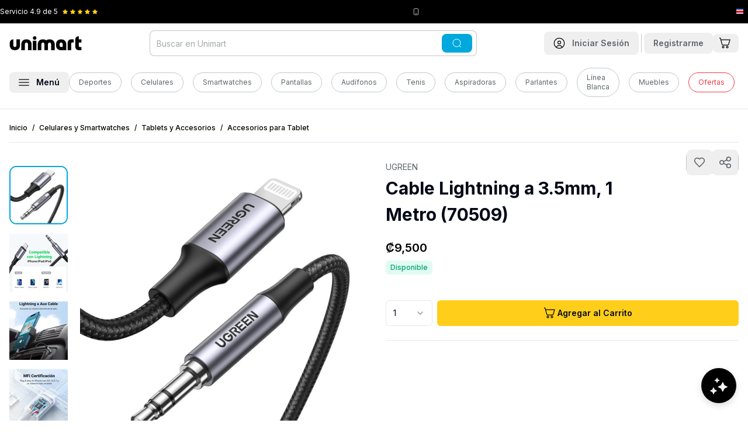

--- FILE ---
content_type: text/html
request_url: https://www.unimart.com/products/ugreen-cable-lightning-a-3-5mm-1metro-70509
body_size: 51474
content:
<!DOCTYPE html><html lang="es" data-region="costa_rica"><head><meta charSet="utf-8"/><meta name="viewport" content="width=device-width,initial-scale=1"/><script nonce="6e0f4a9d3f28900477f1bb1c98edb863">(function(w,d,s,l,i){w[l]=w[l]||[];w[l].push({'gtm.start':
        new Date().getTime(),event:'gtm.js'});var f=d.getElementsByTagName(s)[0],
        j=d.createElement(s),dl=l!='dataLayer'?'&l='+l:'';j.async=true;j.src=
        'https://www.googletagmanager.com/gtm.js?id='+i+dl;f.parentNode.insertBefore(j,f);
        })(window,document,'script','dataLayer','GTM-5QP3S8C');</script><script type="module" nonce="6e0f4a9d3f28900477f1bb1c98edb863">
        const settings = {};
        const config = (await import("https://shopify-gtm-suite.getelevar.com/configs/df491d39bcebb9f50d167b4f0ca89257f21ba382/config.js")).default;
        const scriptUrl = settings.proxyPath
          ? settings.proxyPath + config.script_src_custom_pages_proxied
          : config.script_src_custom_pages;
      
        if (scriptUrl) {
          const { handler } = await import(scriptUrl);
          await handler(config, settings);
        }</script><link rel="preload" href="/placeholder-image.png" as="image"/><title>▷ Ugreen Cable Lightning a 3.5mm, 1 Metro (70509) © Unimart.com</title><meta property="og:title" content="▷ Ugreen Cable Lightning a 3.5mm, 1 Metro (70509) © Unimart.com"/><meta property="twitter:title" content="▷ Ugreen Cable Lightning a 3.5mm, 1 Metro (70509) © Unimart.com"/><meta name="description" content="Cable para audio certificado MFi Compatible con iPhone 14/ iPad /iPad Pro /Air /mini, iPod touch 6ª generación y así sucesivamente. Compatible con iOS 12/1"/><meta property="og:description" content="Cable para audio certificado MFi Compatible con iPhone 14/ iPad /iPad Pro /Air /mini, iPod touch 6ª generación y así sucesivamente. Compatible con iOS 12/1"/><meta property="twitter:description" content="Cable para audio certificado MFi Compatible con iPhone 14/ iPad /iPad Pro /Air /mini, iPod touch 6ª generación y así sucesivamente. Compatible con iOS 12/1"/><link rel="canonical" href="https://www.unimart.com/products/ugreen-cable-lightning-a-3-5mm-1metro-70509"/><meta property="og:url" content="https://www.unimart.com/products/ugreen-cable-lightning-a-3-5mm-1metro-70509"/><link rel="preload" href="https://cdn.shopify.com/oxygen-v2/29406/33326/69828/2859910/assets/app-O761mhaB.css" as="style"/><link rel="preload" href="https://cdn.shopify.com/oxygen-v2/29406/33326/69828/2859910/assets/tailwind-BjLsjDPe.css" as="style"/><link rel="stylesheet" href="https://cdn.shopify.com/oxygen-v2/29406/33326/69828/2859910/assets/app-O761mhaB.css"/><link rel="stylesheet" href="https://cdn.shopify.com/oxygen-v2/29406/33326/69828/2859910/assets/tailwind-BjLsjDPe.css"/><link rel="stylesheet" href="https://cdn.shopify.com/oxygen-v2/29406/33326/69828/2859910/assets/craftjs-user-blocks-CMZJmxU7.css"/><link rel="preload" href="https://fonts.googleapis.com/css2?family=Inter:wght@400;500;600;700&amp;display=swap" as="style"/><link rel="preconnect" href="https://fonts.googleapis.com"/><link rel="preconnect" href="https://fonts.gstatic.com" crossorigin="anonymous"/><link rel="preconnect" href="https://barulu-seller.s3.amazonaws.com"/><link rel="dns-prefetch" href="https://barulu-seller.s3.amazonaws.com"/><link rel="preconnect" href="https://cdn.shopify.com"/><link rel="preconnect" href="https://shop.app"/><link rel="icon" href="https://cdn.shopify.com/oxygen-v2/29406/33326/69828/2859910/assets/favicon-Bm2UPpqV.png" type="image/png"/><link rel="stylesheet" href="https://cdn.shopify.com/oxygen-v2/29406/33326/69828/2859910/assets/product-details-CAlr4VHy.css"/><link rel="alternate" hrefLang="es-CR" href="https://www.unimart.com/products/ugreen-cable-lightning-a-3-5mm-1metro-70509"/><link rel="alternate" hrefLang="x-default" href="https://www.unimart.com/products/ugreen-cable-lightning-a-3-5mm-1metro-70509"/><script type="application/ld+json" nonce="6e0f4a9d3f28900477f1bb1c98edb863">{"@context":"https://schema.org","@type":"Store","name":"Unimart.com","url":"https://www.unimart.com","sameAs":["https://www.facebook.com/MiUnimart","https://www.instagram.com/miunimart"],"contactPoint":{"@type":"ContactPoint","telephone":"41007616","contactType":"Sales Contact"},"address":{"@type":"PostalAddress","streetAddress":"Calle 128, Via 104","addressLocality":"Pavas","addressRegion":"San José","postalCode":"10109","addressCountry":"CR"},"geo":{"@type":"GeoCoordinates","latitude":9.946349440911412,"longitude":-84.13608182541253},"openingHoursSpecification":[{"@type":"OpeningHoursSpecification","dayOfWeek":["Monday","Tuesday","Wednesday","Thursday","Friday"],"opens":"07:00","closes":"07:00"}]}</script><script type="application/ld+json" nonce="6e0f4a9d3f28900477f1bb1c98edb863">{"@context":"http://schema.org","@graph":[{"@type":"Product","name":"Ugreen Cable Lightning a 3.5mm, 1 Metro (70509)","url":"https://www.unimart.com/products/ugreen-cable-lightning-a-3-5mm-1metro-70509","image":"https://cdn.shopify.com/s/files/1/1161/3498/products/B086MMHLVW_MAIN_jpg.jpg?v=1642631118","description":"Cable para audio certificado MFi Compatible con iPhone 14/ iPad /iPad Pro /Air /mini, iPod touch 6ª generación y así sucesivamente. Compatible con iOS 12/11/10 y sistema operativo anterior Alto rendimiento: el cable de audio estéreo auxiliar está construido con conectores de 3.5mm niquelados resistentes a la corrosión asegurando fiabilidad y reduciendo la pérdida de señal y el ruido El cable trenzado con buena sensación al tacto hace que sea hermoso y duradero Multiplicación: fácil de conectar tus dispositivos Apple a los estéreos del coche, estéreo del hogar, altavoz portátil, auriculares, Hi-Fi, ordenador o cualquier otra cosa con un conector de entrada de 3.5mm Cubierta trenzada flexible: el cable auxiliar trenzado de nailon tiene una excelente resistencia al desgaste y protege el conductor interior del riesgo de rotura del cable. La carcasa de aluminio resistente a los arañazos no solo da al cable auxiliar un aspecto agradable, sino que también disipa el calor Longitud: 1 M Color: negro","sku":"CAD027","brand":{"@type":"Brand","name":"Ugreen"},"offers":{"@type":"Offer","sku":"CAD027","availability":"http://schema.org/InStock","price":"9500.0","priceCurrency":"CRC","url":"https://www.unimart.com/products/ugreen-cable-lightning-a-3-5mm-1metro-70509?Title=Default%20Title"}},{"@type":"BreadcrumbList","itemListElement":[{"@type":"ListItem","position":1,"name":"Inicio","item":"https://www.unimart.com"},{"@type":"ListItem","position":2,"name":"Ugreen Cable Lightning a 3.5mm, 1 Metro (70509)","item":"https://www.unimart.com/products/ugreen-cable-lightning-a-3-5mm-1metro-70509"}]}]}</script><style>
              /* Critical CSS for faster LCP and CLS prevention */
              body {
                font-family: 'Inter', system-ui, -apple-system, BlinkMacSystemFont, 'Segoe UI', Roboto, Oxygen, Ubuntu, Cantarell, 'Open Sans', 'Helvetica Neue', sans-serif;
                margin: 0;
                padding: 0;
                font-display: swap;
                line-height: 1.5;
              }
              
              /* Prevent layout shift for main containers */
              .home { 
                display: flex; 
                flex-direction: column; 
                min-height: 100vh;
              }
              .home .mb-4 { margin-bottom: 1rem; }
              @media (min-width: 1024px) {
                .home .lg\:mb-\[-60px\] { margin-bottom: -60px; }
                .home .lg\:pt-6 { padding-top: 1.5rem; }
              }
              
              /* Critical banner styles to prevent CLS */
              /* Mobile: mantener aspect ratio 4:1 | Desktop: cambiar a 1.23:1 */
              .home > div:first-child {
                min-height: 120px;
                aspect-ratio: 4/1;
                position: relative;
                background-color: #f3f4f6;
                /* Mobile optimization for faster paint */
                contain: layout;
              }
              @media (max-width: 1023px) {
                .home > div:first-child {
                  min-height: 192px;
                  aspect-ratio: 1.23/1;
                }
              }
              
              /* Image optimization for LCP - Mobile First */
              .home > div:first-child picture { 
                display: block; 
                width: 100%;
                height: 100%;
                /* Mobile optimization */
                contain: layout;
              }
              .home > div:first-child img { 
                width: 100%;
                height: 100%;
                object-fit: cover;
                object-position: center;
                display: block;
                /* Mobile LCP optimization */
                content-visibility: auto;
                contain-intrinsic-size: 287px 430px;
              }
              
              /* Mobile-specific optimizations for LCP */
              @media (max-width: 767px) {
                .home > div:first-child img[data-lcp-mobile] {
                  /* Force immediate paint for mobile LCP */
                  transform: translateZ(0);
                  backface-visibility: hidden;
                  /* Prevent any potential delays */
                  image-rendering: auto;
                }
                
                /* Optimize mobile container for faster LCP */
                .home > div:first-child {
                  /* Reduce mobile container complexity */
                  will-change: auto;
                  transform: translateZ(0);
                }
              }
              
              .home > div:first-child, 
              .home > div:first-child{ 
                border-radius: 0.75rem !important; 
              }
              @media (min-width: 1024px) {
                .home > div:first-child picture[class*="lg:rounded-xl"] { 
                  border-radius: 0.75rem !important; 
                }
                /* Also ensure inherited border radius works */
                .home > div:first-child picture[class*="lg:rounded-xl"] img[class*="rounded-\[inherit\]"] {
                  border-radius: inherit !important;
                }
              }
              
              /* Carousel skeleton to prevent CLS */
              .carousel-skeleton {
                height: 320px;
                background-color: #f9fafb;
                border-radius: 0.5rem;
                animation: pulse 2s cubic-bezier(0.4, 0, 0.6, 1) infinite;
              }
              
              @keyframes pulse {
                0%, 100% { opacity: 1; }
                50% { opacity: .5; }
              }
              
              /* Product grid skeleton */
              .product-grid-skeleton {
                display: grid;
                grid-template-columns: repeat(2, 1fr);
                gap: 1rem;
                margin-bottom: 2rem;
              }
              @media (min-width: 768px) {
                .product-grid-skeleton {
                  grid-template-columns: repeat(3, 1fr);
                }
              }
              @media (min-width: 1024px) {
                .product-grid-skeleton {
                  grid-template-columns: repeat(4, 1fr);
                }
              }
              
              /* Product card skeleton */
              .product-card-skeleton {
                background-color: #f9fafb;
                border-radius: 0.75rem;
                padding: 0.75rem;
                height: 300px;
                animation: pulse 2s cubic-bezier(0.4, 0, 0.6, 1) infinite;
              }
              
              /* Loading states */
              .loading-shimmer {
                background: linear-gradient(90deg, #f0f0f0 25%, #e0e0e0 50%, #f0f0f0 75%);
                background-size: 200% 100%;
                animation: shimmer 1.5s infinite;
              }
              
              @keyframes shimmer {
                0% { background-position: -200% 0; }
                100% { background-position: 200% 0; }
              }
              
              /* Prevent font loading shift */
              @font-face {
                font-family: 'Inter';
                font-display: swap;
                src: local('Inter');
              }
              
              header#app-header {
                background-color: white;
                box-shadow: 0 1px 3px 0 rgb(0 0 0 / 0.1), 0 1px 2px -1px rgb(0 0 0 / 0.1) !important;
              }
              
              @media (max-width: 1023px) {
                header#app-header nav {
                  background-color: transparent !important;
                }
                header#app-header {
                  box-shadow: 0 4px 6px -1px rgb(0 0 0 / 0.1), 0 2px 4px -2px rgb(0 0 0 / 0.1) !important;
                }
              }
              
              @media (min-width: 1024px) {
                header#app-header {
                  border-bottom: 1px solid #e5e7eb;
                  box-shadow: none !important;
                }
                header#app-header nav {
                  background-color: white !important;
                }
              }
              
              /* Optimize critical images */
              [data-critical-img] {
                content-visibility: auto;
                contain-intrinsic-size: 300px;
                }
              
              /* Reduce CLS for forms */
              form {
                contain: layout;
              }
              
              /* Optimize scrolling performance */
              html {
                scroll-behavior: auto;
              }
              
              /* Contain layout shifts */
              .container {
                contain: layout;
              }
            </style><link rel="preconnect" href="https://www.googletagmanager.com"/><link rel="preconnect" href="https://shopify-gtm-suite.getelevar.com"/><link rel="preconnect" href="https://hits.getelevar.com"/><link rel="preconnect" href="https://cdn.shopify.com"/><link rel="preconnect" href="https://fonts.googleapis.com"/><link rel="preconnect" href="https://fonts.gstatic.com" crossorigin="anonymous"/><link rel="preconnect" href="https://seller.unimart.com"/><link rel="preconnect" href="https://hub.unimart.com"/><link rel="preconnect" href="https://barulu-seller.s3.amazonaws.com" crossorigin="anonymous"/><link rel="preconnect" href="https://hub-unimart.s3.amazonaws.com" crossorigin="anonymous"/><link rel="preconnect" href="https://s3.amazonaws.com" crossorigin="anonymous"/><link rel="dns-prefetch" href="//barulu-seller.s3.amazonaws.com"/><link rel="dns-prefetch" href="//hub-unimart.s3.amazonaws.com"/><link rel="dns-prefetch" href="//s3.amazonaws.com"/></head><body><noscript><iframe src="https://www.googletagmanager.com/ns.html?id=GTM-5QP3S8C" height="0" width="0" class="hidden"></iframe></noscript><div><header id="app-header" class="shadow z-[60] pointer-events-auto sticky top-[-40px] lg:relative lg:top-0"><div class="bg-black py-3 px-5 lg:px-0 h-[40px]"><div class="wrapper"><div class="flex justify-between items-center"><div class="flex flex-1 lg:flex-initial items-center" style="min-width:130px;height:16px"><span class="text-white text-xs mr-2 whitespace-nowrap">Servicio <!-- -->4.9<!-- --> de 5</span><div class="flex items-center" style="min-height:12px;min-width:60px"><div class="flex" style="width:60px;height:12px"><svg xmlns="http://www.w3.org/2000/svg" width="12" height="12" fill="#FFCE1A" viewBox="0 0 12 12" class="mr-1" data-filled="true"><defs><clipPath id="a"><path fill="#fff" d="M0 0h12v12H0z"></path></clipPath><linearGradient id="halfGradient" x1="0" y1="0" x2="1" y2="0"><stop offset="50%" stop-color="#FFCE1A"></stop><stop offset="50%" stop-color="#c1c7ca"></stop></linearGradient></defs><g clip-path="url(#a)"><path fill="#FFCE1A" d="m11.572 4.27-3.54-.514L6.448.548a.52.52 0 0 0-.9 0l-1.58 3.208-3.54.514a.5.5 0 0 0-.277.853l2.562 2.5-.606 3.526a.5.5 0 0 0 .726.527L6 10.008l3.167 1.665a.5.5 0 0 0 .726-.527L9.287 7.62l2.562-2.5a.499.499 0 0 0-.277-.853z"></path></g></svg><svg xmlns="http://www.w3.org/2000/svg" width="12" height="12" fill="#FFCE1A" viewBox="0 0 12 12" class="mr-1" data-filled="true"><defs><clipPath id="a"><path fill="#fff" d="M0 0h12v12H0z"></path></clipPath><linearGradient id="halfGradient" x1="0" y1="0" x2="1" y2="0"><stop offset="50%" stop-color="#FFCE1A"></stop><stop offset="50%" stop-color="#c1c7ca"></stop></linearGradient></defs><g clip-path="url(#a)"><path fill="#FFCE1A" d="m11.572 4.27-3.54-.514L6.448.548a.52.52 0 0 0-.9 0l-1.58 3.208-3.54.514a.5.5 0 0 0-.277.853l2.562 2.5-.606 3.526a.5.5 0 0 0 .726.527L6 10.008l3.167 1.665a.5.5 0 0 0 .726-.527L9.287 7.62l2.562-2.5a.499.499 0 0 0-.277-.853z"></path></g></svg><svg xmlns="http://www.w3.org/2000/svg" width="12" height="12" fill="#FFCE1A" viewBox="0 0 12 12" class="mr-1" data-filled="true"><defs><clipPath id="a"><path fill="#fff" d="M0 0h12v12H0z"></path></clipPath><linearGradient id="halfGradient" x1="0" y1="0" x2="1" y2="0"><stop offset="50%" stop-color="#FFCE1A"></stop><stop offset="50%" stop-color="#c1c7ca"></stop></linearGradient></defs><g clip-path="url(#a)"><path fill="#FFCE1A" d="m11.572 4.27-3.54-.514L6.448.548a.52.52 0 0 0-.9 0l-1.58 3.208-3.54.514a.5.5 0 0 0-.277.853l2.562 2.5-.606 3.526a.5.5 0 0 0 .726.527L6 10.008l3.167 1.665a.5.5 0 0 0 .726-.527L9.287 7.62l2.562-2.5a.499.499 0 0 0-.277-.853z"></path></g></svg><svg xmlns="http://www.w3.org/2000/svg" width="12" height="12" fill="#FFCE1A" viewBox="0 0 12 12" class="mr-1" data-filled="true"><defs><clipPath id="a"><path fill="#fff" d="M0 0h12v12H0z"></path></clipPath><linearGradient id="halfGradient" x1="0" y1="0" x2="1" y2="0"><stop offset="50%" stop-color="#FFCE1A"></stop><stop offset="50%" stop-color="#c1c7ca"></stop></linearGradient></defs><g clip-path="url(#a)"><path fill="#FFCE1A" d="m11.572 4.27-3.54-.514L6.448.548a.52.52 0 0 0-.9 0l-1.58 3.208-3.54.514a.5.5 0 0 0-.277.853l2.562 2.5-.606 3.526a.5.5 0 0 0 .726.527L6 10.008l3.167 1.665a.5.5 0 0 0 .726-.527L9.287 7.62l2.562-2.5a.499.499 0 0 0-.277-.853z"></path></g></svg><svg xmlns="http://www.w3.org/2000/svg" width="12" height="12" fill="#FFCE1A" viewBox="0 0 12 12" class="" data-filled="true"><defs><clipPath id="a"><path fill="#fff" d="M0 0h12v12H0z"></path></clipPath><linearGradient id="halfGradient" x1="0" y1="0" x2="1" y2="0"><stop offset="50%" stop-color="#FFCE1A"></stop><stop offset="50%" stop-color="#c1c7ca"></stop></linearGradient></defs><g clip-path="url(#a)"><path fill="#FFCE1A" d="m11.572 4.27-3.54-.514L6.448.548a.52.52 0 0 0-.9 0l-1.58 3.208-3.54.514a.5.5 0 0 0-.277.853l2.562 2.5-.606 3.526a.5.5 0 0 0 .726.527L6 10.008l3.167 1.665a.5.5 0 0 0 .726-.527L9.287 7.62l2.562-2.5a.499.499 0 0 0-.277-.853z"></path></g></svg></div></div></div><div class="flex mr-4 lg:mr-0 items-center" style="min-height:16px"><svg xmlns="http://www.w3.org/2000/svg" width="12" height="12" fill="none" viewBox="0 0 16 16" color="#fff" class="mr-1" style="flex-shrink:0"><rect width="10" height="14" x="3" y="1" stroke="currentColor" rx="2"></rect><path stroke="currentColor" d="M6 12h4"></path></svg><span class="text-unimart-gray-50 text-xs whitespace-nowrap"><span class="hidden lg:inline"></span><span class="text-white"></span></span></div><div class="flex items-center" style="min-width:20px;min-height:16px"><div class="flex items-center justify-center" style="width:16px;height:16px;flex-shrink:0"><svg xmlns="http://www.w3.org/2000/svg" width="16" height="16" fill="none" viewBox="0 0 16 16" style="display:block"><g clip-path="url(#a)"><path fill="#2B4BA5" d="M0 2.75h16v10.5H0z"></path><path fill="#fff" d="M0 4.833v6.335h16V4.832z"></path><path fill="#DD1212" d="M0 6.255h16v3.49H0z"></path></g><defs><clipPath id="a"><path fill="#fff" d="M0 0h16v16H0z"></path></clipPath></defs></svg></div></div></div></div></div><nav class="bg-white py-3 px-4 lg:pb-5" role="navigation"><noscript></noscript><div class="wrapper"><div class="flex justify-between items-center lg:mb-5"><div class="flex items-center lg:hidden"><button class="font-semibold inline-flex items-center justify-center whitespace-nowrap rounded-lg text-sm ring-offset-background transition-colors focus-visible:outline-none focus-visible:ring-2 focus-visible:ring-ring focus-visible:ring-offset-2 disabled:pointer-events-none disabled:opacity-50 hover:bg-accent hover:text-accent-foreground h-10 w-10 min-h-[44px] min-w-[44px]" aria-label="Abrir menú"><svg xmlns="http://www.w3.org/2000/svg" width="18" height="12" fill="none" viewBox="0 0 18 12"><path stroke="#000" stroke-width="1.25" d="M.25 1h17.5M.25 6h17.5M.25 11h17.5"></path></svg></button><span class="border-r border-unimart-gray-50 h-8 mx-1"></span></div><div class="relative lg:order-2"><div class="lg:hidden"><button class="font-semibold inline-flex items-center justify-center whitespace-nowrap rounded-lg text-sm ring-offset-background transition-colors focus-visible:outline-none focus-visible:ring-2 focus-visible:ring-ring focus-visible:ring-offset-2 disabled:pointer-events-none disabled:opacity-50 hover:bg-accent hover:text-accent-foreground h-10 w-10 min-h-[44px] min-w-[44px] lg:min-h-10 lg:min-w-10" aria-label="Abrir búsqueda"><svg xmlns="http://www.w3.org/2000/svg" width="20" height="20" fill="none" viewBox="0 0 20 20"><g stroke="currentColor" stroke-width="1.25"><path d="M18.75 18.75 15 15"></path><circle cx="9.375" cy="9.375" r="8.125"></circle></g></svg></button></div><div class="hidden lg:block"><div class="relative"><form method="get" action="/search" data-discover="true"><div class="absolute inset-y-0 right-2 flex items-center z-10"><button class="font-semibold inline-flex items-center justify-center whitespace-nowrap rounded-lg text-sm ring-offset-background transition-colors focus-visible:outline-none focus-visible:ring-2 focus-visible:ring-ring focus-visible:ring-offset-2 disabled:pointer-events-none disabled:opacity-50 text-black-foreground px-4 py-2 min-h-8 bg-accent-blue hover:bg-accent-blue"><svg xmlns="http://www.w3.org/2000/svg" width="20" height="16" fill="none" viewBox="0 0 20 20" color="white"><g stroke="currentColor" stroke-width="1.25"><path d="M18.75 18.75 15 15"></path><circle cx="9.375" cy="9.375" r="8.125"></circle></g></svg></button></div><input type="search" class="flex h-10 border-input bg-background px-3 ring-offset-background file:border-0 file:bg-transparent file:text-sm file:font-medium focus-visible:outline-none focus-visible:ring-2 focus-visible:ring-offset-2 disabled:cursor-not-allowed disabled:opacity-50 rounded-lg border-0 text-sm placeholder:text-unimart-gray-100 ring-1 ring-inset focus:ring-accent-blue focus-visible:ring-accent-blue ring-unimart-gray-50 w-[35rem] pr-20 py-[22px]" name="q" autoComplete="off" placeholder="Buscar en Unimart" value=""/></form></div></div></div><a class="lg:order-1 flex-1 lg:flex-none" data-discover="true" href="/"><img src="/logo.svg" alt="Unimart.com" class="mx-auto lg:mx-0" width="124" height="24" style="aspect-ratio:124/24;object-fit:contain"/></a><div class="lg:order-3 flex items-center"><a data-discover="true" class="" href="/account/login"><button class="font-semibold inline-flex items-center justify-center whitespace-nowrap rounded-lg text-sm ring-offset-background transition-colors focus-visible:outline-none focus-visible:ring-2 focus-visible:ring-ring focus-visible:ring-offset-2 disabled:pointer-events-none disabled:opacity-50 hover:bg-accent hover:text-accent-foreground h-10 w-10 lg:px-4 lg:py-2 lg:w-auto min-h-[44px] min-w-[44px] lg:min-h-8 lg:min-w-auto" aria-label="Ir a mi cuenta"><svg xmlns="http://www.w3.org/2000/svg" width="28" height="28" fill="none" viewBox="0 0 20 20" class="mr-0 lg:mr-3 lg:w-5 lg:h-5"><path stroke="#000" stroke-width="1.25" d="m15 17.5-.064-.192a5.203 5.203 0 0 0-9.872 0L5 17.5M12.5 8.75a2.5 2.5 0 1 1-5 0 2.5 2.5 0 0 1 5 0Z"></path><circle cx="10" cy="10" r="8.75" stroke="#000" stroke-width="1.25"></circle></svg><span class="hidden lg:inline text-unimart-gray-200"><!--$-->Iniciar Sesión<!--/$--></span></button></a><!--$--><span class="border-r border-unimart-gray-50 h-8 mx-1"></span><a data-discover="true" class="" href="/account/register"><button class="font-semibold items-center justify-center whitespace-nowrap rounded-lg text-sm ring-offset-background transition-colors focus-visible:outline-none focus-visible:ring-2 focus-visible:ring-ring focus-visible:ring-offset-2 disabled:pointer-events-none disabled:opacity-50 hover:bg-accent hover:text-accent-foreground px-4 py-2 min-h-8 hidden lg:block"><span class="hidden lg:inline text-unimart-gray-200">Registrarme</span></button></a><!--/$--><!--$--><a data-discover="true" href="/cart"><button class="font-semibold justify-center whitespace-nowrap rounded-lg text-sm ring-offset-background transition-colors focus-visible:outline-none focus-visible:ring-2 focus-visible:ring-ring focus-visible:ring-offset-2 disabled:pointer-events-none disabled:opacity-50 hover:bg-accent hover:text-accent-foreground h-10 w-10 flex items-center relative lg:h-auto lg:w-auto min-h-[44px] min-w-[44px] lg:min-h-8 lg:min-w-auto" aria-label="Ir al carrito"><svg xmlns="http://www.w3.org/2000/svg" width="28" height="28" fill="none" viewBox="0 0 20 20" class="mr-1 lg:w-[20px] lg:h-[20px]"><path stroke="#000" stroke-width="1.25" d="M7.5 18a1.5 1.5 0 1 0 0-3 1.5 1.5 0 0 0 0 3ZM14.5 18a1.5 1.5 0 1 0 0-3 1.5 1.5 0 0 0 0 3ZM3.572 4.165H19l-2.317 7.942a1.27 1.27 0 0 1-.492.646c-.234.16-.517.247-.807.247H7.022c-.295 0-.582-.09-.818-.255a1.27 1.27 0 0 1-.488-.663L2.744 1.46a.63.63 0 0 0-.245-.332.7.7 0 0 0-.41-.127H1"></path></svg></button></a><!--/$--></div></div><div class="sr-only lg:not-sr-only flex items-center"><button class="font-semibold inline-flex items-center justify-center whitespace-nowrap rounded-lg text-sm ring-offset-background transition-colors focus-visible:outline-none focus-visible:ring-2 focus-visible:ring-ring focus-visible:ring-offset-2 disabled:pointer-events-none hover:bg-accent px-4 py-2 min-h-8 disabled:opacity-100 disabled:cursor-pointer hover:text-accent-blue" data-state="closed" aria-label="Abrir menú"><svg xmlns="http://www.w3.org/2000/svg" width="18" height="12" fill="none" viewBox="0 0 18 12"><path stroke="#000" stroke-width="1.25" d="M.25 1h17.5M.25 6h17.5M.25 11h17.5"></path></svg><span class="ml-3">Menú</span></button><div class="flex flex-1 items-center justify-center"><a data-discover="true" class="text-sm text-unimart-gray-200 mr-4" href="/collections/deportes-y-camping"><div class="inline-flex items-center border px-4 py-2 text-xs text-unimart-gray-200 transition-colors focus:outline-none focus:ring-2 focus:ring-ring focus:ring-offset-2 border-unimart-gray-50 bg-transparent rounded-full hover:bg-primary/80 hover:text-white hover:border-transparent">Deportes</div></a><a data-discover="true" class="text-sm text-unimart-gray-200 mr-4" href="/collections/celulares"><div class="inline-flex items-center border px-4 py-2 text-xs text-unimart-gray-200 transition-colors focus:outline-none focus:ring-2 focus:ring-ring focus:ring-offset-2 border-unimart-gray-50 bg-transparent rounded-full hover:bg-primary/80 hover:text-white hover:border-transparent">Celulares</div></a><a data-discover="true" class="text-sm text-unimart-gray-200 mr-4" href="/collections/todo-smartwatches"><div class="inline-flex items-center border px-4 py-2 text-xs text-unimart-gray-200 transition-colors focus:outline-none focus:ring-2 focus:ring-ring focus:ring-offset-2 border-unimart-gray-50 bg-transparent rounded-full hover:bg-primary/80 hover:text-white hover:border-transparent">Smartwatches</div></a><a data-discover="true" class="text-sm text-unimart-gray-200 mr-4" href="/collections/pantallas"><div class="inline-flex items-center border px-4 py-2 text-xs text-unimart-gray-200 transition-colors focus:outline-none focus:ring-2 focus:ring-ring focus:ring-offset-2 border-unimart-gray-50 bg-transparent rounded-full hover:bg-primary/80 hover:text-white hover:border-transparent">Pantallas</div></a><a data-discover="true" class="text-sm text-unimart-gray-200 mr-4" href="/collections/audifonos"><div class="inline-flex items-center border px-4 py-2 text-xs text-unimart-gray-200 transition-colors focus:outline-none focus:ring-2 focus:ring-ring focus:ring-offset-2 border-unimart-gray-50 bg-transparent rounded-full hover:bg-primary/80 hover:text-white hover:border-transparent">Audífonos</div></a><a data-discover="true" class="text-sm text-unimart-gray-200 mr-4" href="/collections/tenis"><div class="inline-flex items-center border px-4 py-2 text-xs text-unimart-gray-200 transition-colors focus:outline-none focus:ring-2 focus:ring-ring focus:ring-offset-2 border-unimart-gray-50 bg-transparent rounded-full hover:bg-primary/80 hover:text-white hover:border-transparent">Tenis</div></a><a data-discover="true" class="text-sm text-unimart-gray-200 mr-4" href="/collections/aspiradoras"><div class="inline-flex items-center border px-4 py-2 text-xs text-unimart-gray-200 transition-colors focus:outline-none focus:ring-2 focus:ring-ring focus:ring-offset-2 border-unimart-gray-50 bg-transparent rounded-full hover:bg-primary/80 hover:text-white hover:border-transparent">Aspiradoras</div></a><a data-discover="true" class="text-sm text-unimart-gray-200 mr-4" href="/collections/parlantes"><div class="inline-flex items-center border px-4 py-2 text-xs text-unimart-gray-200 transition-colors focus:outline-none focus:ring-2 focus:ring-ring focus:ring-offset-2 border-unimart-gray-50 bg-transparent rounded-full hover:bg-primary/80 hover:text-white hover:border-transparent">Parlantes</div></a><a data-discover="true" class="text-sm text-unimart-gray-200 mr-4" href="/collections/linea-blanca"><div class="inline-flex items-center border px-4 py-2 text-xs text-unimart-gray-200 transition-colors focus:outline-none focus:ring-2 focus:ring-ring focus:ring-offset-2 border-unimart-gray-50 bg-transparent rounded-full hover:bg-primary/80 hover:text-white hover:border-transparent">Línea Blanca</div></a><a data-discover="true" class="text-sm text-unimart-gray-200 mr-4" href="/collections/muebles"><div class="inline-flex items-center border px-4 py-2 text-xs text-unimart-gray-200 transition-colors focus:outline-none focus:ring-2 focus:ring-ring focus:ring-offset-2 border-unimart-gray-50 bg-transparent rounded-full hover:bg-primary/80 hover:text-white hover:border-transparent">Muebles</div></a><a data-discover="true" class="text-sm text-unimart-gray-200 mr-4" href="/collections/oferta"><div class="inline-flex items-center border px-4 py-2 text-xs transition-colors focus:outline-none focus:ring-2 focus:ring-ring focus:ring-offset-2 bg-transparent rounded-full hover:border-transparent hover:text-white hover:bg-accent-red border-accent-red text-accent-red hover:background-accent-red">Ofertas</div></a></div></div></div><div class="fixed inset-0 z-[88] opacity-0 pointer-events-none lg:bg-black/50 transition-opacity duration-300 ease-in-out" role="dialog" aria-modal="true" data-menu-overlay="true"><div class="fixed left-0 z-[91] bg-white shadow-xl no-animation transition-transform duration-300 ease-in-out -translate-x-full lg:top-0 w-full lg:w-[350px] top-[64px]" style="animation:none;height:100vh;overscroll-behavior:contain" data-menu-panel="true" aria-hidden="true"><div class="flex justify-between items-center p-4 border-b border-gray-200 sticky top-0 bg-white z-10"><div class="flex items-center"><p class="text-body font-bold text-xl">Categorías</p></div><button class="font-semibold inline-flex items-center justify-center whitespace-nowrap rounded-lg text-sm ring-offset-background transition-colors focus-visible:outline-none focus-visible:ring-2 focus-visible:ring-ring focus-visible:ring-offset-2 disabled:pointer-events-none disabled:opacity-50 hover:bg-accent hover:text-accent-foreground h-10 w-10 sr-only lg:not-sr-only min-h-[44px] min-w-[44px]" aria-label="Cerrar menú"><svg xmlns="http://www.w3.org/2000/svg" width="20" height="20" viewBox="0 0 24 24" fill="none" stroke="currentColor" stroke-width="2" stroke-linecap="round" stroke-linejoin="round" class="lucide lucide-x"><path d="M18 6 6 18"></path><path d="m6 6 12 12"></path></svg></button></div><div class="p-4 h-[calc(100vh-60px)] overflow-y-auto lg:overflow-y-visible lg:h-auto lg:max-h-[calc(100vh-60px)]"><nav class="p-4"><div><ul class="categories-list"><li class="mb-3 border-b border-gray-100 pb-3" data-mobile-nav="true"><div class="flex items-center mb-2"><div class="block py-2 px-1 rounded-full flex-1 text-lg font-semibold cursor-pointer"><a class="hover:text-accent-blue no-underline hover:no-underline" data-discover="true" href="/collections/celulares-y-smartwatches">Celulares y Smartwatches</a></div><button class="font-semibold inline-flex items-center justify-center whitespace-nowrap text-sm ring-offset-background transition-colors focus-visible:outline-none focus-visible:ring-2 focus-visible:ring-ring focus-visible:ring-offset-2 disabled:pointer-events-none disabled:opacity-50 hover:text-accent-foreground h-10 w-10 p-2 rounded-full hover:bg-gray-100 min-h-[44px] min-w-[44px]" aria-label="Expandir Celulares y Smartwatches"><svg xmlns="http://www.w3.org/2000/svg" width="18" height="18" viewBox="0 0 24 24" fill="none" stroke="currentColor" stroke-width="2" stroke-linecap="round" stroke-linejoin="round" class="lucide lucide-chevron-down"><path d="m6 9 6 6 6-6"></path></svg></button></div><div class="pl-3 ml-2 overflow-hidden transition-all duration-500 max-h-0 visibility-hidden"><div class="subcategory-content-mobile"><a class="block text-sm text-black font-normal underline decoration-[0.5px] decoration-black" data-discover="true" href="/collections/celulares-y-smartwatches">Ver todo</a><ul class="subcategory-list-mobile mt-4"><li class="mb-4 border-b border-gray-100 pb-3"><div class="flex items-center"><div class="block py-2 px-2 flex-1 text-base font-semibold text-unimart-gray-200 hover:text-accent-blue cursor-pointer"><span class="hover:text-accent-blue">Celulares por Marca</span></div><button class="font-semibold inline-flex items-center justify-center whitespace-nowrap text-sm ring-offset-background transition-colors focus-visible:outline-none focus-visible:ring-2 focus-visible:ring-ring focus-visible:ring-offset-2 disabled:pointer-events-none disabled:opacity-50 hover:text-accent-foreground h-10 w-10 p-2 rounded-full hover:bg-gray-100 min-h-[44px] min-w-[44px]" aria-label="Expandir Celulares por Marca"><svg xmlns="http://www.w3.org/2000/svg" width="18" height="18" viewBox="0 0 24 24" fill="none" stroke="currentColor" stroke-width="2" stroke-linecap="round" stroke-linejoin="round" class="lucide lucide-chevron-down"><path d="m6 9 6 6 6-6"></path></svg></button></div><div class="pl-3 mt-1 border-l-2 border-l-gray-100 overflow-hidden transition-all duration-500 max-h-0 opacity-0" style="transition:max-height 300ms ease, opacity 200ms ease;display:block;z-index:10;margin-top:0;padding:0" aria-hidden="true"><ul class="third-level-mobile"><li class="my-2"><a class="block py-2 px-2 text-sm text-unimart-gray-200" data-discover="true" href="/collections/celulares">Ver Todo Celulares</a></li><li class="my-2"><a class="block py-2 px-2 text-sm text-unimart-gray-200" data-discover="true" href="/collections/apple-celulares">Apple</a></li><li class="my-2"><a class="block py-2 px-2 text-sm text-unimart-gray-200" data-discover="true" href="/collections/samsung-celulares">Samsung</a></li><li class="my-2"><a class="block py-2 px-2 text-sm text-unimart-gray-200" data-discover="true" href="/collections/mi-celulares">Xiaomi</a></li><li class="my-2"><a class="block py-2 px-2 text-sm text-unimart-gray-200" data-discover="true" href="/collections/celulares-honor">Honor</a></li><li class="my-2"><a class="block py-2 px-2 text-sm text-unimart-gray-200" data-discover="true" href="/collections/motorola-celulares">Motorola</a></li><li class="my-2"><a class="block py-2 px-2 text-sm text-unimart-gray-200" data-discover="true" href="/collections/huawei-celulares">Huawei</a></li><li class="my-2"><a class="block py-2 px-2 text-sm text-unimart-gray-200" data-discover="true" href="/collections/blu-celulares">Blu</a></li></ul></div></li><li class="mb-4 border-b border-gray-100 pb-3"><div class="flex items-center"><div class="block py-2 px-2 flex-1 text-base font-semibold text-unimart-gray-200 hover:text-accent-blue cursor-pointer"><span class="hover:text-accent-blue">Accesorios para Celular</span></div><button class="font-semibold inline-flex items-center justify-center whitespace-nowrap text-sm ring-offset-background transition-colors focus-visible:outline-none focus-visible:ring-2 focus-visible:ring-ring focus-visible:ring-offset-2 disabled:pointer-events-none disabled:opacity-50 hover:text-accent-foreground h-10 w-10 p-2 rounded-full hover:bg-gray-100 min-h-[44px] min-w-[44px]" aria-label="Expandir Accesorios para Celular"><svg xmlns="http://www.w3.org/2000/svg" width="18" height="18" viewBox="0 0 24 24" fill="none" stroke="currentColor" stroke-width="2" stroke-linecap="round" stroke-linejoin="round" class="lucide lucide-chevron-down"><path d="m6 9 6 6 6-6"></path></svg></button></div><div class="pl-3 mt-1 border-l-2 border-l-gray-100 overflow-hidden transition-all duration-500 max-h-0 opacity-0" style="transition:max-height 300ms ease, opacity 200ms ease;display:block;z-index:10;margin-top:0;padding:0" aria-hidden="true"><ul class="third-level-mobile"><li class="my-2"><a class="block py-2 px-2 text-sm text-unimart-gray-200" data-discover="true" href="/collections/accesorios-para-celular">Ver Todo Accesorios para Celular</a></li><li class="my-2"><a class="block py-2 px-2 text-sm text-unimart-gray-200" data-discover="true" href="/collections/cables-cargadores-y-baterias">Cables, Cargadores y Baterías</a></li><li class="my-2"><a class="block py-2 px-2 text-sm text-unimart-gray-200" data-discover="true" href="/collections/bases-y-holders">Bases y Holders</a></li><li class="my-2"><a class="block py-2 px-2 text-sm text-unimart-gray-200" data-discover="true" href="/collections/tarjetas-de-memoria">Tarjetas de Memoria</a></li><li class="my-2"><a class="block py-2 px-2 text-sm text-unimart-gray-200" data-discover="true" href="/collections/audifonos">Audífonos</a></li><li class="my-2"><a class="block py-2 px-2 text-sm text-unimart-gray-200" data-discover="true" href="/collections/estuches-y-temperados">Estuches y Temperados</a></li><li class="my-2"><a class="block py-2 px-2 text-sm text-unimart-gray-200" data-discover="true" href="/collections/accesorios-para-carro-en-celulares">Para Carro</a></li><li class="my-2"><a class="block py-2 px-2 text-sm text-unimart-gray-200" data-discover="true" href="/collections/accesorios-para-iphone">Para iPhone</a></li></ul></div></li><li class="mb-4 border-b border-gray-100 pb-3"><div class="flex items-center"><div class="block py-2 px-2 flex-1 text-base font-semibold text-unimart-gray-200 hover:text-accent-blue cursor-pointer"><span class="hover:text-accent-blue">Smartwatches</span></div><button class="font-semibold inline-flex items-center justify-center whitespace-nowrap text-sm ring-offset-background transition-colors focus-visible:outline-none focus-visible:ring-2 focus-visible:ring-ring focus-visible:ring-offset-2 disabled:pointer-events-none disabled:opacity-50 hover:text-accent-foreground h-10 w-10 p-2 rounded-full hover:bg-gray-100 min-h-[44px] min-w-[44px]" aria-label="Expandir Smartwatches"><svg xmlns="http://www.w3.org/2000/svg" width="18" height="18" viewBox="0 0 24 24" fill="none" stroke="currentColor" stroke-width="2" stroke-linecap="round" stroke-linejoin="round" class="lucide lucide-chevron-down"><path d="m6 9 6 6 6-6"></path></svg></button></div><div class="pl-3 mt-1 border-l-2 border-l-gray-100 overflow-hidden transition-all duration-500 max-h-0 opacity-0" style="transition:max-height 300ms ease, opacity 200ms ease;display:block;z-index:10;margin-top:0;padding:0" aria-hidden="true"><ul class="third-level-mobile"><li class="my-2"><a class="block py-2 px-2 text-sm text-unimart-gray-200" data-discover="true" href="/collections/todo-smartwatches">Ver Todo Smartwatches</a></li><li class="my-2"><a class="block py-2 px-2 text-sm text-unimart-gray-200" data-discover="true" href="/collections/smartwatches">Smartwatches</a></li><li class="my-2"><a class="block py-2 px-2 text-sm text-unimart-gray-200" data-discover="true" href="/collections/pulseras-inteligentes">Pulseras Inteligentes</a></li><li class="my-2"><a class="block py-2 px-2 text-sm text-unimart-gray-200" data-discover="true" href="/collections/relojes-deportivos">Relojes Deportivos</a></li><li class="my-2"><a class="block py-2 px-2 text-sm text-unimart-gray-200" data-discover="true" href="/collections/accesorios-para-wearables">Accesorios Wearables</a></li></ul></div></li><li class="mb-4 border-b border-gray-100 pb-3"><div class="flex items-center"><div class="block py-2 px-2 flex-1 text-base font-semibold text-unimart-gray-200 hover:text-accent-blue cursor-pointer"><span class="hover:text-accent-blue">Tablets</span></div><button class="font-semibold inline-flex items-center justify-center whitespace-nowrap text-sm ring-offset-background transition-colors focus-visible:outline-none focus-visible:ring-2 focus-visible:ring-ring focus-visible:ring-offset-2 disabled:pointer-events-none disabled:opacity-50 hover:text-accent-foreground h-10 w-10 p-2 rounded-full hover:bg-gray-100 min-h-[44px] min-w-[44px]" aria-label="Expandir Tablets"><svg xmlns="http://www.w3.org/2000/svg" width="18" height="18" viewBox="0 0 24 24" fill="none" stroke="currentColor" stroke-width="2" stroke-linecap="round" stroke-linejoin="round" class="lucide lucide-chevron-down"><path d="m6 9 6 6 6-6"></path></svg></button></div><div class="pl-3 mt-1 border-l-2 border-l-gray-100 overflow-hidden transition-all duration-500 max-h-0 opacity-0" style="transition:max-height 300ms ease, opacity 200ms ease;display:block;z-index:10;margin-top:0;padding:0" aria-hidden="true"><ul class="third-level-mobile"><li class="my-2"><a class="block py-2 px-2 text-sm text-unimart-gray-200" data-discover="true" href="/collections/tablets-y-accesorios">Ver Todo Tablets y Accesorios</a></li><li class="my-2"><a class="block py-2 px-2 text-sm text-unimart-gray-200" data-discover="true" href="/collections/tablets">Tablets</a></li><li class="my-2"><a class="block py-2 px-2 text-sm text-unimart-gray-200" data-discover="true" href="/collections/accesorios-para-tablet">Accesorios para Tablets</a></li><li class="my-2"><a class="block py-2 px-2 text-sm text-unimart-gray-200" data-discover="true" href="/collections/digitalizador">Digitalizadoras</a></li></ul></div></li><li class="mb-4 border-b border-gray-100 pb-3"><div class="flex items-center"><div class="block py-2 px-2 flex-1 text-base font-semibold text-unimart-gray-200 hover:text-accent-blue cursor-pointer"><span class="hover:text-accent-blue">Marcas Populares</span></div><button class="font-semibold inline-flex items-center justify-center whitespace-nowrap text-sm ring-offset-background transition-colors focus-visible:outline-none focus-visible:ring-2 focus-visible:ring-ring focus-visible:ring-offset-2 disabled:pointer-events-none disabled:opacity-50 hover:text-accent-foreground h-10 w-10 p-2 rounded-full hover:bg-gray-100 min-h-[44px] min-w-[44px]" aria-label="Expandir Marcas Populares"><svg xmlns="http://www.w3.org/2000/svg" width="18" height="18" viewBox="0 0 24 24" fill="none" stroke="currentColor" stroke-width="2" stroke-linecap="round" stroke-linejoin="round" class="lucide lucide-chevron-down"><path d="m6 9 6 6 6-6"></path></svg></button></div><div class="pl-3 mt-1 border-l-2 border-l-gray-100 overflow-hidden transition-all duration-500 max-h-0 opacity-0" style="transition:max-height 300ms ease, opacity 200ms ease;display:block;z-index:10;margin-top:0;padding:0" aria-hidden="true"><ul class="third-level-mobile"><li class="my-2"><a class="block py-2 px-2 text-sm text-unimart-gray-200" data-discover="true" href="/collections/xiaomi-y-amazfit">Xiaomi y Amazfit</a></li><li class="my-2"><a class="block py-2 px-2 text-sm text-unimart-gray-200" data-discover="true" href="/collections/huawei">Huawei</a></li><li class="my-2"><a class="block py-2 px-2 text-sm text-unimart-gray-200" data-discover="true" href="/collections/samsung">Samsung</a></li><li class="my-2"><a class="block py-2 px-2 text-sm text-unimart-gray-200" data-discover="true" href="/collections/apple">Apple</a></li><li class="my-2"><a class="block py-2 px-2 text-sm text-unimart-gray-200" data-discover="true" href="/collections/garmin">Garmin</a></li><li class="my-2"><a class="block py-2 px-2 text-sm text-unimart-gray-200" data-discover="true" href="/collections/motorola">Motorola</a></li><li class="my-2"><a class="block py-2 px-2 text-sm text-unimart-gray-200" data-discover="true" href="/collections/cubitt">Cubitt</a></li><li class="my-2"><a class="block py-2 px-2 text-sm text-unimart-gray-200" data-discover="true" href="/collections/honor">Honor</a></li><li class="my-2"><a class="block py-2 px-2 text-sm text-unimart-gray-200" data-discover="true" href="/collections/polar">Polar</a></li></ul></div></li></ul></div></div></li><li class="mb-3 border-b border-gray-100 pb-3" data-mobile-nav="true"><div class="flex items-center mb-2"><div class="block py-2 px-1 rounded-full flex-1 text-lg font-semibold cursor-pointer"><a class="hover:text-accent-blue no-underline hover:no-underline" data-discover="true" href="/collections/tv-audio-y-smart-home">TV, Audio y Smart Home</a></div><button class="font-semibold inline-flex items-center justify-center whitespace-nowrap text-sm ring-offset-background transition-colors focus-visible:outline-none focus-visible:ring-2 focus-visible:ring-ring focus-visible:ring-offset-2 disabled:pointer-events-none disabled:opacity-50 hover:text-accent-foreground h-10 w-10 p-2 rounded-full hover:bg-gray-100 min-h-[44px] min-w-[44px]" aria-label="Expandir TV, Audio y Smart Home"><svg xmlns="http://www.w3.org/2000/svg" width="18" height="18" viewBox="0 0 24 24" fill="none" stroke="currentColor" stroke-width="2" stroke-linecap="round" stroke-linejoin="round" class="lucide lucide-chevron-down"><path d="m6 9 6 6 6-6"></path></svg></button></div><div class="pl-3 ml-2 overflow-hidden transition-all duration-500 max-h-0 visibility-hidden"><div class="subcategory-content-mobile"><a class="block text-sm text-black font-normal underline decoration-[0.5px] decoration-black" data-discover="true" href="/collections/tv-audio-y-smart-home">Ver todo</a><ul class="subcategory-list-mobile mt-4"><li class="mb-4 border-b border-gray-100 pb-3"><div class="flex items-center"><div class="block py-2 px-2 flex-1 text-base font-semibold text-unimart-gray-200 hover:text-accent-blue cursor-pointer"><span class="hover:text-accent-blue">Televisores</span></div><button class="font-semibold inline-flex items-center justify-center whitespace-nowrap text-sm ring-offset-background transition-colors focus-visible:outline-none focus-visible:ring-2 focus-visible:ring-ring focus-visible:ring-offset-2 disabled:pointer-events-none disabled:opacity-50 hover:text-accent-foreground h-10 w-10 p-2 rounded-full hover:bg-gray-100 min-h-[44px] min-w-[44px]" aria-label="Expandir Televisores"><svg xmlns="http://www.w3.org/2000/svg" width="18" height="18" viewBox="0 0 24 24" fill="none" stroke="currentColor" stroke-width="2" stroke-linecap="round" stroke-linejoin="round" class="lucide lucide-chevron-down"><path d="m6 9 6 6 6-6"></path></svg></button></div><div class="pl-3 mt-1 border-l-2 border-l-gray-100 overflow-hidden transition-all duration-500 max-h-0 opacity-0" style="transition:max-height 300ms ease, opacity 200ms ease;display:block;z-index:10;margin-top:0;padding:0" aria-hidden="true"><ul class="third-level-mobile"><li class="my-2"><a class="block py-2 px-2 text-sm text-unimart-gray-200" data-discover="true" href="/collections/pantallas">Pantallas</a></li><li class="my-2"><a class="block py-2 px-2 text-sm text-unimart-gray-200" data-discover="true" href="/collections/consolas-y-videojuegos">Consolas y Videojuegos</a></li><li class="my-2"><a class="block py-2 px-2 text-sm text-unimart-gray-200" data-discover="true" href="/collections/streaming-y-reproductores">Streaming y Reproductores</a></li><li class="my-2"><a class="block py-2 px-2 text-sm text-unimart-gray-200" data-discover="true" href="/collections/soportes">Soportes</a></li><li class="my-2"><a class="block py-2 px-2 text-sm text-unimart-gray-200" data-discover="true" href="/collections/cables-y-accesorios-para-tv">Cables y Accesorios</a></li><li class="my-2"><a class="block py-2 px-2 text-sm text-unimart-gray-200" data-discover="true" href="/collections/proteccion-para-tv">Protección para TV</a></li><li class="my-2"><a class="block py-2 px-2 text-sm text-unimart-gray-200" data-discover="true" href="/collections/proyectores">Proyectores</a></li><li class="my-2"><a class="block py-2 px-2 text-sm text-unimart-gray-200" data-discover="true" href="/collections/barras-de-sonido">Barras de Sonido</a></li><li class="my-2"><a class="block py-2 px-2 text-sm text-unimart-gray-200" data-discover="true" href="/collections/baterias">Baterías</a></li><li class="my-2"><a class="block py-2 px-2 text-sm text-unimart-gray-200" data-discover="true" href="/collections/televisores">Ver Todo Televisores</a></li></ul></div></li><li class="mb-4 border-b border-gray-100 pb-3"><div class="flex items-center"><div class="block py-2 px-2 flex-1 text-base font-semibold text-unimart-gray-200 hover:text-accent-blue cursor-pointer"><span class="hover:text-accent-blue">Audio</span></div><button class="font-semibold inline-flex items-center justify-center whitespace-nowrap text-sm ring-offset-background transition-colors focus-visible:outline-none focus-visible:ring-2 focus-visible:ring-ring focus-visible:ring-offset-2 disabled:pointer-events-none disabled:opacity-50 hover:text-accent-foreground h-10 w-10 p-2 rounded-full hover:bg-gray-100 min-h-[44px] min-w-[44px]" aria-label="Expandir Audio"><svg xmlns="http://www.w3.org/2000/svg" width="18" height="18" viewBox="0 0 24 24" fill="none" stroke="currentColor" stroke-width="2" stroke-linecap="round" stroke-linejoin="round" class="lucide lucide-chevron-down"><path d="m6 9 6 6 6-6"></path></svg></button></div><div class="pl-3 mt-1 border-l-2 border-l-gray-100 overflow-hidden transition-all duration-500 max-h-0 opacity-0" style="transition:max-height 300ms ease, opacity 200ms ease;display:block;z-index:10;margin-top:0;padding:0" aria-hidden="true"><ul class="third-level-mobile"><li class="my-2"><a class="block py-2 px-2 text-sm text-unimart-gray-200" data-discover="true" href="/collections/todo-audio">Ver Todo Audio</a></li><li class="my-2"><a class="block py-2 px-2 text-sm text-unimart-gray-200" data-discover="true" href="/collections/audifonos">Audífonos</a></li><li class="my-2"><a class="block py-2 px-2 text-sm text-unimart-gray-200" data-discover="true" href="/collections/parlantes">Parlantes</a></li><li class="my-2"><a class="block py-2 px-2 text-sm text-unimart-gray-200" data-discover="true" href="/collections/barras-de-sonido">Barras de Sonido</a></li><li class="my-2"><a class="block py-2 px-2 text-sm text-unimart-gray-200" data-discover="true" href="/collections/accesorios-de-audio">Accesorios de Audio</a></li><li class="my-2"><a class="block py-2 px-2 text-sm text-unimart-gray-200" data-discover="true" href="/collections/microfonos">Micrófonos</a></li><li class="my-2"><a class="block py-2 px-2 text-sm text-unimart-gray-200" data-discover="true" href="/collections/tocadiscos-y-vinilos">Tocadiscos y Vinilos</a></li><li class="my-2"><a class="block py-2 px-2 text-sm text-unimart-gray-200" data-discover="true" href="/collections/instrumentos-musicales">Instrumentos Musicales</a></li></ul></div></li><li class="mb-4 border-b border-gray-100 pb-3"><div class="flex items-center"><div class="block py-2 px-2 flex-1 text-base font-semibold text-unimart-gray-200 hover:text-accent-blue cursor-pointer"><span class="hover:text-accent-blue">Smart Home</span></div><button class="font-semibold inline-flex items-center justify-center whitespace-nowrap text-sm ring-offset-background transition-colors focus-visible:outline-none focus-visible:ring-2 focus-visible:ring-ring focus-visible:ring-offset-2 disabled:pointer-events-none disabled:opacity-50 hover:text-accent-foreground h-10 w-10 p-2 rounded-full hover:bg-gray-100 min-h-[44px] min-w-[44px]" aria-label="Expandir Smart Home"><svg xmlns="http://www.w3.org/2000/svg" width="18" height="18" viewBox="0 0 24 24" fill="none" stroke="currentColor" stroke-width="2" stroke-linecap="round" stroke-linejoin="round" class="lucide lucide-chevron-down"><path d="m6 9 6 6 6-6"></path></svg></button></div><div class="pl-3 mt-1 border-l-2 border-l-gray-100 overflow-hidden transition-all duration-500 max-h-0 opacity-0" style="transition:max-height 300ms ease, opacity 200ms ease;display:block;z-index:10;margin-top:0;padding:0" aria-hidden="true"><ul class="third-level-mobile"><li class="my-2"><a class="block py-2 px-2 text-sm text-unimart-gray-200" data-discover="true" href="/collections/google-home">Ver Todo Smart Home</a></li><li class="my-2"><a class="block py-2 px-2 text-sm text-unimart-gray-200" data-discover="true" href="/collections/parlantes-inteligentes">Parlantes Inteligentes</a></li><li class="my-2"><a class="block py-2 px-2 text-sm text-unimart-gray-200" data-discover="true" href="/collections/bombillos-inteligentes">Bombillos Inteligentes</a></li><li class="my-2"><a class="block py-2 px-2 text-sm text-unimart-gray-200" data-discover="true" href="/collections/regletas-y-enchufes-inteligentes">Regletas y Enchufes Inteligentes</a></li><li class="my-2"><a class="block py-2 px-2 text-sm text-unimart-gray-200" data-discover="true" href="/collections/alarmas-inteligentes-y-seguridad">Cámaras Inteligentes y Seguridad Smart</a></li><li class="my-2"><a class="block py-2 px-2 text-sm text-unimart-gray-200" data-discover="true" href="/collections/timbres">Timbres</a></li><li class="my-2"><a class="block py-2 px-2 text-sm text-unimart-gray-200" data-discover="true" href="/collections/dispositivos-streaming">Dispositivos Streaming</a></li></ul></div></li><li class="mb-4 border-b border-gray-100 pb-3"><div class="flex items-center"><div class="block py-2 px-2 flex-1 text-base font-semibold text-unimart-gray-200 hover:text-accent-blue cursor-pointer"><span class="hover:text-accent-blue">Cámaras</span></div><button class="font-semibold inline-flex items-center justify-center whitespace-nowrap text-sm ring-offset-background transition-colors focus-visible:outline-none focus-visible:ring-2 focus-visible:ring-ring focus-visible:ring-offset-2 disabled:pointer-events-none disabled:opacity-50 hover:text-accent-foreground h-10 w-10 p-2 rounded-full hover:bg-gray-100 min-h-[44px] min-w-[44px]" aria-label="Expandir Cámaras"><svg xmlns="http://www.w3.org/2000/svg" width="18" height="18" viewBox="0 0 24 24" fill="none" stroke="currentColor" stroke-width="2" stroke-linecap="round" stroke-linejoin="round" class="lucide lucide-chevron-down"><path d="m6 9 6 6 6-6"></path></svg></button></div><div class="pl-3 mt-1 border-l-2 border-l-gray-100 overflow-hidden transition-all duration-500 max-h-0 opacity-0" style="transition:max-height 300ms ease, opacity 200ms ease;display:block;z-index:10;margin-top:0;padding:0" aria-hidden="true"><ul class="third-level-mobile"><li class="my-2"><a class="block py-2 px-2 text-sm text-unimart-gray-200" data-discover="true" href="/collections/camaras">Ver Todo Cámaras</a></li><li class="my-2"><a class="block py-2 px-2 text-sm text-unimart-gray-200" data-discover="true" href="/collections/camaras-de-seguridad">Cámaras de Seguridad</a></li><li class="my-2"><a class="block py-2 px-2 text-sm text-unimart-gray-200" data-discover="true" href="/collections/camaras-web">Cámaras Web</a></li><li class="my-2"><a class="block py-2 px-2 text-sm text-unimart-gray-200" data-discover="true" href="/collections/camaras-de-accion">Cámaras de Acción</a></li><li class="my-2"><a class="block py-2 px-2 text-sm text-unimart-gray-200" data-discover="true" href="/collections/camaras-fotograficas">Cámaras Fotográficas</a></li><li class="my-2"><a class="block py-2 px-2 text-sm text-unimart-gray-200" data-discover="true" href="/collections/accesorios-para-camaras">Accesorios para Cámaras</a></li><li class="my-2"><a class="block py-2 px-2 text-sm text-unimart-gray-200" data-discover="true" href="/collections/drones-1">Drones</a></li></ul></div></li><li class="mb-4 border-b border-gray-100 pb-3"><div class="flex items-center"><div class="block py-2 px-2 flex-1 text-base font-semibold text-unimart-gray-200 hover:text-accent-blue cursor-pointer"><span class="hover:text-accent-blue">Marcas Populares</span></div><button class="font-semibold inline-flex items-center justify-center whitespace-nowrap text-sm ring-offset-background transition-colors focus-visible:outline-none focus-visible:ring-2 focus-visible:ring-ring focus-visible:ring-offset-2 disabled:pointer-events-none disabled:opacity-50 hover:text-accent-foreground h-10 w-10 p-2 rounded-full hover:bg-gray-100 min-h-[44px] min-w-[44px]" aria-label="Expandir Marcas Populares"><svg xmlns="http://www.w3.org/2000/svg" width="18" height="18" viewBox="0 0 24 24" fill="none" stroke="currentColor" stroke-width="2" stroke-linecap="round" stroke-linejoin="round" class="lucide lucide-chevron-down"><path d="m6 9 6 6 6-6"></path></svg></button></div><div class="pl-3 mt-1 border-l-2 border-l-gray-100 overflow-hidden transition-all duration-500 max-h-0 opacity-0" style="transition:max-height 300ms ease, opacity 200ms ease;display:block;z-index:10;margin-top:0;padding:0" aria-hidden="true"><ul class="third-level-mobile"><li class="my-2"><a class="block py-2 px-2 text-sm text-unimart-gray-200" data-discover="true" href="/collections/samsung">Samsung</a></li><li class="my-2"><a class="block py-2 px-2 text-sm text-unimart-gray-200" data-discover="true" href="/collections/nexxt-solutions">Nexxt Solutions</a></li><li class="my-2"><a class="block py-2 px-2 text-sm text-unimart-gray-200" data-discover="true" href="/collections/amazon">Amazon</a></li><li class="my-2"><a class="block py-2 px-2 text-sm text-unimart-gray-200" data-discover="true" href="/collections/klip-xtreme">Klip Xtreme</a></li><li class="my-2"><a class="block py-2 px-2 text-sm text-unimart-gray-200" data-discover="true" href="/collections/jabra">Jabra</a></li><li class="my-2"><a class="block py-2 px-2 text-sm text-unimart-gray-200" data-discover="true" href="/collections/xtech">Xtech</a></li><li class="my-2"><a class="block py-2 px-2 text-sm text-unimart-gray-200" data-discover="true" href="/collections/jbl">JBL</a></li><li class="my-2"><a class="block py-2 px-2 text-sm text-unimart-gray-200" data-discover="true" href="/collections/google">Google</a></li><li class="my-2"><a class="block py-2 px-2 text-sm text-unimart-gray-200" data-discover="true" href="/collections/energy-sistem">Energy Sistem</a></li><li class="my-2"><a class="block py-2 px-2 text-sm text-unimart-gray-200" data-discover="true" href="/collections/argom">Argom</a></li></ul></div></li></ul></div></div></li><li class="mb-3 border-b border-gray-100 pb-3" data-mobile-nav="true"><div class="flex items-center mb-2"><div class="block py-2 px-1 rounded-full flex-1 text-lg font-semibold cursor-pointer"><a class="hover:text-accent-blue no-underline hover:no-underline" data-discover="true" href="/collections/computo-e-impresion">Cómputo y Gaming</a></div><button class="font-semibold inline-flex items-center justify-center whitespace-nowrap text-sm ring-offset-background transition-colors focus-visible:outline-none focus-visible:ring-2 focus-visible:ring-ring focus-visible:ring-offset-2 disabled:pointer-events-none disabled:opacity-50 hover:text-accent-foreground h-10 w-10 p-2 rounded-full hover:bg-gray-100 min-h-[44px] min-w-[44px]" aria-label="Expandir Cómputo y Gaming"><svg xmlns="http://www.w3.org/2000/svg" width="18" height="18" viewBox="0 0 24 24" fill="none" stroke="currentColor" stroke-width="2" stroke-linecap="round" stroke-linejoin="round" class="lucide lucide-chevron-down"><path d="m6 9 6 6 6-6"></path></svg></button></div><div class="pl-3 ml-2 overflow-hidden transition-all duration-500 max-h-0 visibility-hidden"><div class="subcategory-content-mobile"><a class="block text-sm text-black font-normal underline decoration-[0.5px] decoration-black" data-discover="true" href="/collections/computo-e-impresion">Ver todo</a><ul class="subcategory-list-mobile mt-4"><li class="mb-4 border-b border-gray-100 pb-3"><div class="flex items-center"><div class="block py-2 px-2 flex-1 text-base font-semibold text-unimart-gray-200 hover:text-accent-blue cursor-pointer"><span class="hover:text-accent-blue">Laptops y Desktops</span></div><button class="font-semibold inline-flex items-center justify-center whitespace-nowrap text-sm ring-offset-background transition-colors focus-visible:outline-none focus-visible:ring-2 focus-visible:ring-ring focus-visible:ring-offset-2 disabled:pointer-events-none disabled:opacity-50 hover:text-accent-foreground h-10 w-10 p-2 rounded-full hover:bg-gray-100 min-h-[44px] min-w-[44px]" aria-label="Expandir Laptops y Desktops"><svg xmlns="http://www.w3.org/2000/svg" width="18" height="18" viewBox="0 0 24 24" fill="none" stroke="currentColor" stroke-width="2" stroke-linecap="round" stroke-linejoin="round" class="lucide lucide-chevron-down"><path d="m6 9 6 6 6-6"></path></svg></button></div><div class="pl-3 mt-1 border-l-2 border-l-gray-100 overflow-hidden transition-all duration-500 max-h-0 opacity-0" style="transition:max-height 300ms ease, opacity 200ms ease;display:block;z-index:10;margin-top:0;padding:0" aria-hidden="true"><ul class="third-level-mobile"><li class="my-2"><a class="block py-2 px-2 text-sm text-unimart-gray-200" data-discover="true" href="/collections/laptops-y-desktops">Ver Todo Laptops y Desktops</a></li><li class="my-2"><a class="block py-2 px-2 text-sm text-unimart-gray-200" data-discover="true" href="/collections/laptops">Laptops</a></li><li class="my-2"><a class="block py-2 px-2 text-sm text-unimart-gray-200" data-discover="true" href="/collections/desktops">Desktops</a></li><li class="my-2"><a class="block py-2 px-2 text-sm text-unimart-gray-200" data-discover="true" href="/collections/monitores">Monitores</a></li><li class="my-2"><a class="block py-2 px-2 text-sm text-unimart-gray-200" data-discover="true" href="/collections/componentes">Componentes</a></li><li class="my-2"><a class="block py-2 px-2 text-sm text-unimart-gray-200" data-discover="true" href="/collections/gaming">Gaming</a></li><li class="my-2"><a class="block py-2 px-2 text-sm text-unimart-gray-200" data-discover="true" href="/collections/soportes-monitor">Soportes para Monitores</a></li><li class="my-2"><a class="block py-2 px-2 text-sm text-unimart-gray-200" data-discover="true" href="/collections/accesorios-monitores-y-proyectores">Accesorios Monitores y Proyectores</a></li><li class="my-2"><a class="block py-2 px-2 text-sm text-unimart-gray-200" data-discover="true" href="/collections/bases-laptop">Bases para Laptop</a></li></ul></div></li><li class="mb-4 border-b border-gray-100 pb-3"><div class="flex items-center"><div class="block py-2 px-2 flex-1 text-base font-semibold text-unimart-gray-200 hover:text-accent-blue cursor-pointer"><span class="hover:text-accent-blue">Accesorios de Cómputo</span></div><button class="font-semibold inline-flex items-center justify-center whitespace-nowrap text-sm ring-offset-background transition-colors focus-visible:outline-none focus-visible:ring-2 focus-visible:ring-ring focus-visible:ring-offset-2 disabled:pointer-events-none disabled:opacity-50 hover:text-accent-foreground h-10 w-10 p-2 rounded-full hover:bg-gray-100 min-h-[44px] min-w-[44px]" aria-label="Expandir Accesorios de Cómputo"><svg xmlns="http://www.w3.org/2000/svg" width="18" height="18" viewBox="0 0 24 24" fill="none" stroke="currentColor" stroke-width="2" stroke-linecap="round" stroke-linejoin="round" class="lucide lucide-chevron-down"><path d="m6 9 6 6 6-6"></path></svg></button></div><div class="pl-3 mt-1 border-l-2 border-l-gray-100 overflow-hidden transition-all duration-500 max-h-0 opacity-0" style="transition:max-height 300ms ease, opacity 200ms ease;display:block;z-index:10;margin-top:0;padding:0" aria-hidden="true"><ul class="third-level-mobile"><li class="my-2"><a class="block py-2 px-2 text-sm text-unimart-gray-200" data-discover="true" href="/collections/accesorios-de-computo">Ver Todo Accesorios de Cómputo</a></li><li class="my-2"><a class="block py-2 px-2 text-sm text-unimart-gray-200" data-discover="true" href="/collections/cables-y-adaptadores">Cables y Adaptadores</a></li><li class="my-2"><a class="block py-2 px-2 text-sm text-unimart-gray-200" data-discover="true" href="/collections/headsets">Headsets</a></li><li class="my-2"><a class="block py-2 px-2 text-sm text-unimart-gray-200" data-discover="true" href="/collections/mouse-y-teclados">Mouse y Teclados</a></li><li class="my-2"><a class="block py-2 px-2 text-sm text-unimart-gray-200" data-discover="true" href="/collections/gaming">Accesorios Gaming</a></li><li class="my-2"><a class="block py-2 px-2 text-sm text-unimart-gray-200" data-discover="true" href="/collections/almacenamiento">Almacenamiento</a></li><li class="my-2"><a class="block py-2 px-2 text-sm text-unimart-gray-200" data-discover="true" href="/collections/routers">Routers</a></li><li class="my-2"><a class="block py-2 px-2 text-sm text-unimart-gray-200" data-discover="true" href="/collections/supresores-y-ups">Supresores y UPS</a></li><li class="my-2"><a class="block py-2 px-2 text-sm text-unimart-gray-200" data-discover="true" href="/collections/mochilas-y-fundas">Mochilas y Fundas</a></li><li class="my-2"><a class="block py-2 px-2 text-sm text-unimart-gray-200" data-discover="true" href="/collections/sillas-y-escritorios">Sillas y Escritorios</a></li><li class="my-2"><a class="block py-2 px-2 text-sm text-unimart-gray-200" data-discover="true" href="/collections/candados-para-laptops">Candados para Laptops</a></li><li class="my-2"><a class="block py-2 px-2 text-sm text-unimart-gray-200" data-discover="true" href="/collections/softwares">Software</a></li><li class="my-2"><a class="block py-2 px-2 text-sm text-unimart-gray-200" data-discover="true" href="/collections/puntos-de-acceso-y-switches">Puntos de Acceso y Switches</a></li><li class="my-2"><a class="block py-2 px-2 text-sm text-unimart-gray-200" data-discover="true" href="/collections/baterias">Baterías</a></li><li class="my-2"><a class="block py-2 px-2 text-sm text-unimart-gray-200" data-discover="true" href="/collections/docks">Docks</a></li><li class="my-2"><a class="block py-2 px-2 text-sm text-unimart-gray-200" data-discover="true" href="/collections/hubs">Hubs</a></li></ul></div></li><li class="mb-4 border-b border-gray-100 pb-3"><div class="flex items-center"><div class="block py-2 px-2 flex-1 text-base font-semibold text-unimart-gray-200 hover:text-accent-blue cursor-pointer"><span class="hover:text-accent-blue">Impresoras</span></div><button class="font-semibold inline-flex items-center justify-center whitespace-nowrap text-sm ring-offset-background transition-colors focus-visible:outline-none focus-visible:ring-2 focus-visible:ring-ring focus-visible:ring-offset-2 disabled:pointer-events-none disabled:opacity-50 hover:text-accent-foreground h-10 w-10 p-2 rounded-full hover:bg-gray-100 min-h-[44px] min-w-[44px]" aria-label="Expandir Impresoras"><svg xmlns="http://www.w3.org/2000/svg" width="18" height="18" viewBox="0 0 24 24" fill="none" stroke="currentColor" stroke-width="2" stroke-linecap="round" stroke-linejoin="round" class="lucide lucide-chevron-down"><path d="m6 9 6 6 6-6"></path></svg></button></div><div class="pl-3 mt-1 border-l-2 border-l-gray-100 overflow-hidden transition-all duration-500 max-h-0 opacity-0" style="transition:max-height 300ms ease, opacity 200ms ease;display:block;z-index:10;margin-top:0;padding:0" aria-hidden="true"><ul class="third-level-mobile"><li class="my-2"><a class="block py-2 px-2 text-sm text-unimart-gray-200" data-discover="true" href="/collections/impresoras">Ver Todo Impresoras</a></li><li class="my-2"><a class="block py-2 px-2 text-sm text-unimart-gray-200" data-discover="true" href="/collections/tipo-impresora-laser">Láser</a></li><li class="my-2"><a class="block py-2 px-2 text-sm text-unimart-gray-200" data-discover="true" href="/collections/tipo-impresora-inyeccion">Inyección</a></li><li class="my-2"><a class="block py-2 px-2 text-sm text-unimart-gray-200" data-discover="true" href="/collections/tipo-impresora-punto-de-venta">Punto de Venta</a></li><li class="my-2"><a class="block py-2 px-2 text-sm text-unimart-gray-200" data-discover="true" href="/collections/cartuchos-de-tinta">Cartuchos</a></li><li class="my-2"><a class="block py-2 px-2 text-sm text-unimart-gray-200" data-discover="true" href="/collections/botellas-de-tinta">Botellas de Tinta</a></li><li class="my-2"><a class="block py-2 px-2 text-sm text-unimart-gray-200" data-discover="true" href="/collections/toners">Tóners</a></li><li class="my-2"><a class="block py-2 px-2 text-sm text-unimart-gray-200" data-discover="true" href="/collections/cintas-de-impresion">Cintas de Impresión</a></li><li class="my-2"><a class="block py-2 px-2 text-sm text-unimart-gray-200" data-discover="true" href="/collections/papel">Papel</a></li></ul></div></li><li class="mb-4 border-b border-gray-100 pb-3"><div class="flex items-center"><div class="block py-2 px-2 flex-1 text-base font-semibold text-unimart-gray-200 hover:text-accent-blue cursor-pointer"><span class="hover:text-accent-blue">Gaming</span></div><button class="font-semibold inline-flex items-center justify-center whitespace-nowrap text-sm ring-offset-background transition-colors focus-visible:outline-none focus-visible:ring-2 focus-visible:ring-ring focus-visible:ring-offset-2 disabled:pointer-events-none disabled:opacity-50 hover:text-accent-foreground h-10 w-10 p-2 rounded-full hover:bg-gray-100 min-h-[44px] min-w-[44px]" aria-label="Expandir Gaming"><svg xmlns="http://www.w3.org/2000/svg" width="18" height="18" viewBox="0 0 24 24" fill="none" stroke="currentColor" stroke-width="2" stroke-linecap="round" stroke-linejoin="round" class="lucide lucide-chevron-down"><path d="m6 9 6 6 6-6"></path></svg></button></div><div class="pl-3 mt-1 border-l-2 border-l-gray-100 overflow-hidden transition-all duration-500 max-h-0 opacity-0" style="transition:max-height 300ms ease, opacity 200ms ease;display:block;z-index:10;margin-top:0;padding:0" aria-hidden="true"><ul class="third-level-mobile"><li class="my-2"><a class="block py-2 px-2 text-sm text-unimart-gray-200" data-discover="true" href="/collections/gaming">Ver Todo Gaming</a></li><li class="my-2"><a class="block py-2 px-2 text-sm text-unimart-gray-200" data-discover="true" href="/collections/laptops-gaming">Laptops Gaming</a></li><li class="my-2"><a class="block py-2 px-2 text-sm text-unimart-gray-200" data-discover="true" href="/collections/monitores-gaming">Monitores Gaming</a></li><li class="my-2"><a class="block py-2 px-2 text-sm text-unimart-gray-200" data-discover="true" href="/collections/sillas-gaming">Sillas Gaming</a></li><li class="my-2"><a class="block py-2 px-2 text-sm text-unimart-gray-200" data-discover="true" href="/collections/audifonos-gaming">Audífonos Gaming</a></li><li class="my-2"><a class="block py-2 px-2 text-sm text-unimart-gray-200" data-discover="true" href="/collections/mouse-y-teclados-gaming">Mouse y Teclados Gaming</a></li><li class="my-2"><a class="block py-2 px-2 text-sm text-unimart-gray-200" data-discover="true" href="/collections/componentes-gaming">Componentes Gaming</a></li><li class="my-2"><a class="block py-2 px-2 text-sm text-unimart-gray-200" data-discover="true" href="/collections/microfonos-gaming">Micrófonos Gaming</a></li><li class="my-2"><a class="block py-2 px-2 text-sm text-unimart-gray-200" data-discover="true" href="/collections/parlantes-gaming">Parlantes Gaming</a></li><li class="my-2"><a class="block py-2 px-2 text-sm text-unimart-gray-200" data-discover="true" href="/collections/tarjetas-graficas">Tarjetas Gráficas</a></li><li class="my-2"><a class="block py-2 px-2 text-sm text-unimart-gray-200" data-discover="true" href="/collections/unidades-estado-solido-internas">Unidades Estado Sólido Internas</a></li><li class="my-2"><a class="block py-2 px-2 text-sm text-unimart-gray-200" data-discover="true" href="/collections/tarjetas-madre">Tarjetas Madre</a></li><li class="my-2"><a class="block py-2 px-2 text-sm text-unimart-gray-200" data-discover="true" href="/collections/memorias-ram">Memorias RAM</a></li><li class="my-2"><a class="block py-2 px-2 text-sm text-unimart-gray-200" data-discover="true" href="/collections/procesadores">Procesadores</a></li></ul></div></li><li class="mb-4 border-b border-gray-100 pb-3"><div class="flex items-center"><div class="block py-2 px-2 flex-1 text-base font-semibold text-unimart-gray-200 hover:text-accent-blue cursor-pointer"><span class="hover:text-accent-blue">Oficina y Escolar</span></div><button class="font-semibold inline-flex items-center justify-center whitespace-nowrap text-sm ring-offset-background transition-colors focus-visible:outline-none focus-visible:ring-2 focus-visible:ring-ring focus-visible:ring-offset-2 disabled:pointer-events-none disabled:opacity-50 hover:text-accent-foreground h-10 w-10 p-2 rounded-full hover:bg-gray-100 min-h-[44px] min-w-[44px]" aria-label="Expandir Oficina y Escolar"><svg xmlns="http://www.w3.org/2000/svg" width="18" height="18" viewBox="0 0 24 24" fill="none" stroke="currentColor" stroke-width="2" stroke-linecap="round" stroke-linejoin="round" class="lucide lucide-chevron-down"><path d="m6 9 6 6 6-6"></path></svg></button></div><div class="pl-3 mt-1 border-l-2 border-l-gray-100 overflow-hidden transition-all duration-500 max-h-0 opacity-0" style="transition:max-height 300ms ease, opacity 200ms ease;display:block;z-index:10;margin-top:0;padding:0" aria-hidden="true"><ul class="third-level-mobile"><li class="my-2"><a class="block py-2 px-2 text-sm text-unimart-gray-200" data-discover="true" href="/collections/oficina-y-escolar">Ver Todo Oficina y Escolar</a></li><li class="my-2"><a class="block py-2 px-2 text-sm text-unimart-gray-200" data-discover="true" href="/collections/basicos-oficina">Básicos</a></li><li class="my-2"><a class="block py-2 px-2 text-sm text-unimart-gray-200" data-discover="true" href="/collections/papel">Papel</a></li><li class="my-2"><a class="block py-2 px-2 text-sm text-unimart-gray-200" data-discover="true" href="/collections/cintas-y-adhesivos">Cintas y Adhesivos</a></li><li class="my-2"><a class="block py-2 px-2 text-sm text-unimart-gray-200" data-discover="true" href="/collections/higiene-oficina">Higiene</a></li><li class="my-2"><a class="block py-2 px-2 text-sm text-unimart-gray-200" data-discover="true" href="/collections/mobiliario">Mobiliario</a></li><li class="my-2"><a class="block py-2 px-2 text-sm text-unimart-gray-200" data-discover="true" href="/collections/calculadoras">Calculadoras</a></li><li class="my-2"><a class="block py-2 px-2 text-sm text-unimart-gray-200" data-discover="true" href="/collections/ergonomia">Ergonómicos</a></li><li class="my-2"><a class="block py-2 px-2 text-sm text-unimart-gray-200" data-discover="true" href="/collections/mochilas-y-fundas">Mochilas y Fundas</a></li><li class="my-2"><a class="block py-2 px-2 text-sm text-unimart-gray-200" data-discover="true" href="/collections/escolar">Escolar</a></li></ul></div></li><li class="mb-4 border-b border-gray-100 pb-3"><div class="flex items-center"><div class="block py-2 px-2 flex-1 text-base font-semibold text-unimart-gray-200 hover:text-accent-blue cursor-pointer"><span class="hover:text-accent-blue">Marcas Populares</span></div><button class="font-semibold inline-flex items-center justify-center whitespace-nowrap text-sm ring-offset-background transition-colors focus-visible:outline-none focus-visible:ring-2 focus-visible:ring-ring focus-visible:ring-offset-2 disabled:pointer-events-none disabled:opacity-50 hover:text-accent-foreground h-10 w-10 p-2 rounded-full hover:bg-gray-100 min-h-[44px] min-w-[44px]" aria-label="Expandir Marcas Populares"><svg xmlns="http://www.w3.org/2000/svg" width="18" height="18" viewBox="0 0 24 24" fill="none" stroke="currentColor" stroke-width="2" stroke-linecap="round" stroke-linejoin="round" class="lucide lucide-chevron-down"><path d="m6 9 6 6 6-6"></path></svg></button></div><div class="pl-3 mt-1 border-l-2 border-l-gray-100 overflow-hidden transition-all duration-500 max-h-0 opacity-0" style="transition:max-height 300ms ease, opacity 200ms ease;display:block;z-index:10;margin-top:0;padding:0" aria-hidden="true"><ul class="third-level-mobile"><li class="my-2"><a class="block py-2 px-2 text-sm text-unimart-gray-200" data-discover="true" href="/collections/hp">HP</a></li><li class="my-2"><a class="block py-2 px-2 text-sm text-unimart-gray-200" data-discover="true" href="/collections/dell">Dell</a></li><li class="my-2"><a class="block py-2 px-2 text-sm text-unimart-gray-200" data-discover="true" href="/collections/apple">Apple</a></li><li class="my-2"><a class="block py-2 px-2 text-sm text-unimart-gray-200" data-discover="true" href="/collections/lenovo">Lenovo</a></li><li class="my-2"><a class="block py-2 px-2 text-sm text-unimart-gray-200" data-discover="true" href="/collections/targus">Targus</a></li><li class="my-2"><a class="block py-2 px-2 text-sm text-unimart-gray-200" data-discover="true" href="/collections/epson">Epson</a></li><li class="my-2"><a class="block py-2 px-2 text-sm text-unimart-gray-200" data-discover="true" href="/collections/kingston">Kingston</a></li><li class="my-2"><a class="block py-2 px-2 text-sm text-unimart-gray-200" data-discover="true" href="/collections/logitech">Logitech</a></li><li class="my-2"><a class="block py-2 px-2 text-sm text-unimart-gray-200" data-discover="true" href="/collections/microsoft">Microsoft</a></li><li class="my-2"><a class="block py-2 px-2 text-sm text-unimart-gray-200" data-discover="true" href="/collections/ugreen">Ugreen</a></li></ul></div></li></ul></div></div></li><li class="mb-3 border-b border-gray-100 pb-3" data-mobile-nav="true"><div class="flex items-center mb-2"><div class="block py-2 px-1 rounded-full flex-1 text-lg font-semibold cursor-pointer"><a class="hover:text-accent-blue no-underline hover:no-underline" data-discover="true" href="/collections/electrodomesticos-y-linea-blanca">Electro y Línea Blanca</a></div><button class="font-semibold inline-flex items-center justify-center whitespace-nowrap text-sm ring-offset-background transition-colors focus-visible:outline-none focus-visible:ring-2 focus-visible:ring-ring focus-visible:ring-offset-2 disabled:pointer-events-none disabled:opacity-50 hover:text-accent-foreground h-10 w-10 p-2 rounded-full hover:bg-gray-100 min-h-[44px] min-w-[44px]" aria-label="Expandir Electro y Línea Blanca"><svg xmlns="http://www.w3.org/2000/svg" width="18" height="18" viewBox="0 0 24 24" fill="none" stroke="currentColor" stroke-width="2" stroke-linecap="round" stroke-linejoin="round" class="lucide lucide-chevron-down"><path d="m6 9 6 6 6-6"></path></svg></button></div><div class="pl-3 ml-2 overflow-hidden transition-all duration-500 max-h-0 visibility-hidden"><div class="subcategory-content-mobile"><a class="block text-sm text-black font-normal underline decoration-[0.5px] decoration-black" data-discover="true" href="/collections/electrodomesticos-y-linea-blanca">Ver todo</a><ul class="subcategory-list-mobile mt-4"><li class="mb-4 border-b border-gray-100 pb-3"><div class="flex items-center"><div class="block py-2 px-2 flex-1 text-base font-semibold text-unimart-gray-200 hover:text-accent-blue cursor-pointer"><span class="hover:text-accent-blue">Electrodomésticos</span></div><button class="font-semibold inline-flex items-center justify-center whitespace-nowrap text-sm ring-offset-background transition-colors focus-visible:outline-none focus-visible:ring-2 focus-visible:ring-ring focus-visible:ring-offset-2 disabled:pointer-events-none disabled:opacity-50 hover:text-accent-foreground h-10 w-10 p-2 rounded-full hover:bg-gray-100 min-h-[44px] min-w-[44px]" aria-label="Expandir Electrodomésticos"><svg xmlns="http://www.w3.org/2000/svg" width="18" height="18" viewBox="0 0 24 24" fill="none" stroke="currentColor" stroke-width="2" stroke-linecap="round" stroke-linejoin="round" class="lucide lucide-chevron-down"><path d="m6 9 6 6 6-6"></path></svg></button></div><div class="pl-3 mt-1 border-l-2 border-l-gray-100 overflow-hidden transition-all duration-500 max-h-0 opacity-0" style="transition:max-height 300ms ease, opacity 200ms ease;display:block;z-index:10;margin-top:0;padding:0" aria-hidden="true"><ul class="third-level-mobile"><li class="my-2"><a class="block py-2 px-2 text-sm text-unimart-gray-200" data-discover="true" href="/collections/electrodomesticos">Ver Todo Electrodomésticos</a></li><li class="my-2"><a class="block py-2 px-2 text-sm text-unimart-gray-200" data-discover="true" href="/collections/ollas">Ollas</a></li><li class="my-2"><a class="block py-2 px-2 text-sm text-unimart-gray-200" data-discover="true" href="/collections/ollas-multiusos">Ollas Multiusos</a></li><li class="my-2"><a class="block py-2 px-2 text-sm text-unimart-gray-200" data-discover="true" href="/collections/freidoras-aire">Freidoras de Aire</a></li><li class="my-2"><a class="block py-2 px-2 text-sm text-unimart-gray-200" data-discover="true" href="/collections/cafe-te-y-espresso">Coffee Makers y Moledores</a></li><li class="my-2"><a class="block py-2 px-2 text-sm text-unimart-gray-200" data-discover="true" href="/collections/sartenes-electricos">Sartenes Eléctricos</a></li><li class="my-2"><a class="block py-2 px-2 text-sm text-unimart-gray-200" data-discover="true" href="/collections/licuadoras-y-batidoras">Batidoras y Licuadoras</a></li><li class="my-2"><a class="block py-2 px-2 text-sm text-unimart-gray-200" data-discover="true" href="/collections/hornos-tostadores">Hornos Tostadores</a></li><li class="my-2"><a class="block py-2 px-2 text-sm text-unimart-gray-200" data-discover="true" href="/collections/aspiradoras-y-robots">Aspiradoras y Robots</a></li><li class="my-2"><a class="block py-2 px-2 text-sm text-unimart-gray-200" data-discover="true" href="/collections/ventiladores">Ventiladores</a></li><li class="my-2"><a class="block py-2 px-2 text-sm text-unimart-gray-200" data-discover="true" href="/collections/sandwicheras-y-waffleras">Sandwicheras y Waffleras</a></li><li class="my-2"><a class="block py-2 px-2 text-sm text-unimart-gray-200" data-discover="true" href="/collections/extractores-y-procesadores">Extractores y Procesadores</a></li><li class="my-2"><a class="block py-2 px-2 text-sm text-unimart-gray-200" data-discover="true" href="/collections/planchas">Planchas</a></li><li class="my-2"><a class="block py-2 px-2 text-sm text-unimart-gray-200" data-discover="true" href="/collections/mas-electrodomesticos">Más Electrodomésticos</a></li></ul></div></li><li class="mb-4 border-b border-gray-100 pb-3"><div class="flex items-center"><div class="block py-2 px-2 flex-1 text-base font-semibold text-unimart-gray-200 hover:text-accent-blue cursor-pointer"><span class="hover:text-accent-blue">Cocina</span></div><button class="font-semibold inline-flex items-center justify-center whitespace-nowrap text-sm ring-offset-background transition-colors focus-visible:outline-none focus-visible:ring-2 focus-visible:ring-ring focus-visible:ring-offset-2 disabled:pointer-events-none disabled:opacity-50 hover:text-accent-foreground h-10 w-10 p-2 rounded-full hover:bg-gray-100 min-h-[44px] min-w-[44px]" aria-label="Expandir Cocina"><svg xmlns="http://www.w3.org/2000/svg" width="18" height="18" viewBox="0 0 24 24" fill="none" stroke="currentColor" stroke-width="2" stroke-linecap="round" stroke-linejoin="round" class="lucide lucide-chevron-down"><path d="m6 9 6 6 6-6"></path></svg></button></div><div class="pl-3 mt-1 border-l-2 border-l-gray-100 overflow-hidden transition-all duration-500 max-h-0 opacity-0" style="transition:max-height 300ms ease, opacity 200ms ease;display:block;z-index:10;margin-top:0;padding:0" aria-hidden="true"><ul class="third-level-mobile"><li class="my-2"><a class="block py-2 px-2 text-sm text-unimart-gray-200" data-discover="true" href="/collections/cocinas">Ver todo Cocina</a></li><li class="my-2"><a class="block py-2 px-2 text-sm text-unimart-gray-200" data-discover="true" href="/collections/todas-las-cocinas">Cocinas Eléctricas y Gas</a></li><li class="my-2"><a class="block py-2 px-2 text-sm text-unimart-gray-200" data-discover="true" href="/collections/plantillas">Plantillas</a></li><li class="my-2"><a class="block py-2 px-2 text-sm text-unimart-gray-200" data-discover="true" href="/collections/extractores-de-grasa">Extractores de Grasa</a></li><li class="my-2"><a class="block py-2 px-2 text-sm text-unimart-gray-200" data-discover="true" href="/collections/hornos-de-cocina">Hornos de Cocina</a></li><li class="my-2"><a class="block py-2 px-2 text-sm text-unimart-gray-200" data-discover="true" href="/collections/hornos-microondas">Microondas</a></li><li class="my-2"><a class="block py-2 px-2 text-sm text-unimart-gray-200" data-discover="true" href="/collections/lavaplatos">Lavaplatos</a></li></ul></div></li><li class="mb-4 border-b border-gray-100 pb-3"><div class="flex items-center"><div class="block py-2 px-2 flex-1 text-base font-semibold text-unimart-gray-200 hover:text-accent-blue cursor-pointer"><span class="hover:text-accent-blue">Refrigeración</span></div><button class="font-semibold inline-flex items-center justify-center whitespace-nowrap text-sm ring-offset-background transition-colors focus-visible:outline-none focus-visible:ring-2 focus-visible:ring-ring focus-visible:ring-offset-2 disabled:pointer-events-none disabled:opacity-50 hover:text-accent-foreground h-10 w-10 p-2 rounded-full hover:bg-gray-100 min-h-[44px] min-w-[44px]" aria-label="Expandir Refrigeración"><svg xmlns="http://www.w3.org/2000/svg" width="18" height="18" viewBox="0 0 24 24" fill="none" stroke="currentColor" stroke-width="2" stroke-linecap="round" stroke-linejoin="round" class="lucide lucide-chevron-down"><path d="m6 9 6 6 6-6"></path></svg></button></div><div class="pl-3 mt-1 border-l-2 border-l-gray-100 overflow-hidden transition-all duration-500 max-h-0 opacity-0" style="transition:max-height 300ms ease, opacity 200ms ease;display:block;z-index:10;margin-top:0;padding:0" aria-hidden="true"><ul class="third-level-mobile"><li class="my-2"><a class="block py-2 px-2 text-sm text-unimart-gray-200" data-discover="true" href="/collections/refrigeracion">Ver Todo Refrigeración</a></li><li class="my-2"><a class="block py-2 px-2 text-sm text-unimart-gray-200" data-discover="true" href="/collections/refrigeradoras">Refrigeradoras</a></li><li class="my-2"><a class="block py-2 px-2 text-sm text-unimart-gray-200" data-discover="true" href="/collections/congeladores">Congeladores</a></li><li class="my-2"><a class="block py-2 px-2 text-sm text-unimart-gray-200" data-discover="true" href="/collections/aires-acondicionados">Aires Acondicionados</a></li></ul></div></li><li class="mb-4 border-b border-gray-100 pb-3"><div class="flex items-center"><div class="block py-2 px-2 flex-1 text-base font-semibold text-unimart-gray-200 hover:text-accent-blue cursor-pointer"><span class="hover:text-accent-blue">Lavado</span></div><button class="font-semibold inline-flex items-center justify-center whitespace-nowrap text-sm ring-offset-background transition-colors focus-visible:outline-none focus-visible:ring-2 focus-visible:ring-ring focus-visible:ring-offset-2 disabled:pointer-events-none disabled:opacity-50 hover:text-accent-foreground h-10 w-10 p-2 rounded-full hover:bg-gray-100 min-h-[44px] min-w-[44px]" aria-label="Expandir Lavado"><svg xmlns="http://www.w3.org/2000/svg" width="18" height="18" viewBox="0 0 24 24" fill="none" stroke="currentColor" stroke-width="2" stroke-linecap="round" stroke-linejoin="round" class="lucide lucide-chevron-down"><path d="m6 9 6 6 6-6"></path></svg></button></div><div class="pl-3 mt-1 border-l-2 border-l-gray-100 overflow-hidden transition-all duration-500 max-h-0 opacity-0" style="transition:max-height 300ms ease, opacity 200ms ease;display:block;z-index:10;margin-top:0;padding:0" aria-hidden="true"><ul class="third-level-mobile"><li class="my-2"><a class="block py-2 px-2 text-sm text-unimart-gray-200" data-discover="true" href="/collections/lavado">Ver Todo Lavado</a></li><li class="my-2"><a class="block py-2 px-2 text-sm text-unimart-gray-200" data-discover="true" href="/collections/lavadoras">Lavadoras</a></li><li class="my-2"><a class="block py-2 px-2 text-sm text-unimart-gray-200" data-discover="true" href="/collections/centros-de-lavado">Centros de Lavado</a></li><li class="my-2"><a class="block py-2 px-2 text-sm text-unimart-gray-200" data-discover="true" href="/collections/secadoras-ropa">Secadoras de Ropa</a></li><li class="my-2"><a class="block py-2 px-2 text-sm text-unimart-gray-200" data-discover="true" href="/collections/lavaplatos">Lavaplatos</a></li></ul></div></li><li class="mb-4 border-b border-gray-100 pb-3"><div class="flex items-center"><div class="block py-2 px-2 flex-1 text-base font-semibold text-unimart-gray-200 hover:text-accent-blue cursor-pointer"><span class="hover:text-accent-blue">Marcas Populares</span></div><button class="font-semibold inline-flex items-center justify-center whitespace-nowrap text-sm ring-offset-background transition-colors focus-visible:outline-none focus-visible:ring-2 focus-visible:ring-ring focus-visible:ring-offset-2 disabled:pointer-events-none disabled:opacity-50 hover:text-accent-foreground h-10 w-10 p-2 rounded-full hover:bg-gray-100 min-h-[44px] min-w-[44px]" aria-label="Expandir Marcas Populares"><svg xmlns="http://www.w3.org/2000/svg" width="18" height="18" viewBox="0 0 24 24" fill="none" stroke="currentColor" stroke-width="2" stroke-linecap="round" stroke-linejoin="round" class="lucide lucide-chevron-down"><path d="m6 9 6 6 6-6"></path></svg></button></div><div class="pl-3 mt-1 border-l-2 border-l-gray-100 overflow-hidden transition-all duration-500 max-h-0 opacity-0" style="transition:max-height 300ms ease, opacity 200ms ease;display:block;z-index:10;margin-top:0;padding:0" aria-hidden="true"><ul class="third-level-mobile"><li class="my-2"><a class="block py-2 px-2 text-sm text-unimart-gray-200" data-discover="true" href="/collections/samsung-linea-blanca">Samsung</a></li><li class="my-2"><a class="block py-2 px-2 text-sm text-unimart-gray-200" data-discover="true" href="/collections/whirlpool">Whirlpool</a></li><li class="my-2"><a class="block py-2 px-2 text-sm text-unimart-gray-200" data-discover="true" href="/collections/black-decker">Black + Decker</a></li><li class="my-2"><a class="block py-2 px-2 text-sm text-unimart-gray-200" data-discover="true" href="/collections/oster">Oster</a></li><li class="my-2"><a class="block py-2 px-2 text-sm text-unimart-gray-200" data-discover="true" href="/collections/decakila">Decakila</a></li><li class="my-2"><a class="block py-2 px-2 text-sm text-unimart-gray-200" data-discover="true" href="/collections/mabe">Mabe</a></li><li class="my-2"><a class="block py-2 px-2 text-sm text-unimart-gray-200" data-discover="true" href="/collections/chiq">CHiQ</a></li><li class="my-2"><a class="block py-2 px-2 text-sm text-unimart-gray-200" data-discover="true" href="/collections/midea">Midea</a></li><li class="my-2"><a class="block py-2 px-2 text-sm text-unimart-gray-200" data-discover="true" href="/collections/kitchenaid">KitchenAid</a></li><li class="my-2"><a class="block py-2 px-2 text-sm text-unimart-gray-200" data-discover="true" href="/collections/cuisinart">Cuisinart</a></li><li class="my-2"><a class="block py-2 px-2 text-sm text-unimart-gray-200" data-discover="true" href="/collections/jura">Jura</a></li></ul></div></li></ul></div></div></li><li class="mb-3 border-b border-gray-100 pb-3" data-mobile-nav="true"><div class="flex items-center mb-2"><div class="block py-2 px-1 rounded-full flex-1 text-lg font-semibold cursor-pointer"><a class="hover:text-accent-blue no-underline hover:no-underline" data-discover="true" href="/collections/hogar">Hogar</a></div><button class="font-semibold inline-flex items-center justify-center whitespace-nowrap text-sm ring-offset-background transition-colors focus-visible:outline-none focus-visible:ring-2 focus-visible:ring-ring focus-visible:ring-offset-2 disabled:pointer-events-none disabled:opacity-50 hover:text-accent-foreground h-10 w-10 p-2 rounded-full hover:bg-gray-100 min-h-[44px] min-w-[44px]" aria-label="Expandir Hogar"><svg xmlns="http://www.w3.org/2000/svg" width="18" height="18" viewBox="0 0 24 24" fill="none" stroke="currentColor" stroke-width="2" stroke-linecap="round" stroke-linejoin="round" class="lucide lucide-chevron-down"><path d="m6 9 6 6 6-6"></path></svg></button></div><div class="pl-3 ml-2 overflow-hidden transition-all duration-500 max-h-0 visibility-hidden"><div class="subcategory-content-mobile"><a class="block text-sm text-black font-normal underline decoration-[0.5px] decoration-black" data-discover="true" href="/collections/hogar">Ver todo</a><ul class="subcategory-list-mobile mt-4"><li class="mb-4 border-b border-gray-100 pb-3"><div class="flex items-center"><div class="block py-2 px-2 flex-1 text-base font-semibold text-unimart-gray-200 hover:text-accent-blue cursor-pointer"><span class="hover:text-accent-blue">Muebles</span></div><button class="font-semibold inline-flex items-center justify-center whitespace-nowrap text-sm ring-offset-background transition-colors focus-visible:outline-none focus-visible:ring-2 focus-visible:ring-ring focus-visible:ring-offset-2 disabled:pointer-events-none disabled:opacity-50 hover:text-accent-foreground h-10 w-10 p-2 rounded-full hover:bg-gray-100 min-h-[44px] min-w-[44px]" aria-label="Expandir Muebles"><svg xmlns="http://www.w3.org/2000/svg" width="18" height="18" viewBox="0 0 24 24" fill="none" stroke="currentColor" stroke-width="2" stroke-linecap="round" stroke-linejoin="round" class="lucide lucide-chevron-down"><path d="m6 9 6 6 6-6"></path></svg></button></div><div class="pl-3 mt-1 border-l-2 border-l-gray-100 overflow-hidden transition-all duration-500 max-h-0 opacity-0" style="transition:max-height 300ms ease, opacity 200ms ease;display:block;z-index:10;margin-top:0;padding:0" aria-hidden="true"><ul class="third-level-mobile"><li class="my-2"><a class="block py-2 px-2 text-sm text-unimart-gray-200" data-discover="true" href="/collections/muebles">Ver todo Muebles</a></li><li class="my-2"><a class="block py-2 px-2 text-sm text-unimart-gray-200" data-discover="true" href="/collections/muebles-de-sala">Muebles de Sala</a></li><li class="my-2"><a class="block py-2 px-2 text-sm text-unimart-gray-200" data-discover="true" href="/collections/muebles-de-comedor">Muebles de Comedor</a></li><li class="my-2"><a class="block py-2 px-2 text-sm text-unimart-gray-200" data-discover="true" href="/collections/muebles-de-cocina">Muebles de Cocina</a></li><li class="my-2"><a class="block py-2 px-2 text-sm text-unimart-gray-200" data-discover="true" href="/collections/muebles-de-dormitorio">Muebles de Dormitorio</a></li><li class="my-2"><a class="block py-2 px-2 text-sm text-unimart-gray-200" data-discover="true" href="/collections/almohadas-y-colchones">Colchones y Almohadas</a></li><li class="my-2"><a class="block py-2 px-2 text-sm text-unimart-gray-200" data-discover="true" href="/collections/muebles-de-exterior">Muebles de Exterior</a></li><li class="my-2"><a class="block py-2 px-2 text-sm text-unimart-gray-200" data-discover="true" href="/collections/muebles-oficina">Muebles de Oficina</a></li></ul></div></li><li class="mb-4 border-b border-gray-100 pb-3"><div class="flex items-center"><div class="block py-2 px-2 flex-1 text-base font-semibold text-unimart-gray-200 hover:text-accent-blue cursor-pointer"><span class="hover:text-accent-blue">Cocina</span></div><button class="font-semibold inline-flex items-center justify-center whitespace-nowrap text-sm ring-offset-background transition-colors focus-visible:outline-none focus-visible:ring-2 focus-visible:ring-ring focus-visible:ring-offset-2 disabled:pointer-events-none disabled:opacity-50 hover:text-accent-foreground h-10 w-10 p-2 rounded-full hover:bg-gray-100 min-h-[44px] min-w-[44px]" aria-label="Expandir Cocina"><svg xmlns="http://www.w3.org/2000/svg" width="18" height="18" viewBox="0 0 24 24" fill="none" stroke="currentColor" stroke-width="2" stroke-linecap="round" stroke-linejoin="round" class="lucide lucide-chevron-down"><path d="m6 9 6 6 6-6"></path></svg></button></div><div class="pl-3 mt-1 border-l-2 border-l-gray-100 overflow-hidden transition-all duration-500 max-h-0 opacity-0" style="transition:max-height 300ms ease, opacity 200ms ease;display:block;z-index:10;margin-top:0;padding:0" aria-hidden="true"><ul class="third-level-mobile"><li class="my-2"><a class="block py-2 px-2 text-sm text-unimart-gray-200" data-discover="true" href="/collections/cocina">Ver Todo Cocina</a></li><li class="my-2"><a class="block py-2 px-2 text-sm text-unimart-gray-200" data-discover="true" href="/collections/cuchillos-y-cortadores">Cuchillos y Cortadores</a></li><li class="my-2"><a class="block py-2 px-2 text-sm text-unimart-gray-200" data-discover="true" href="/collections/recipientes">Recipientes</a></li><li class="my-2"><a class="block py-2 px-2 text-sm text-unimart-gray-200" data-discover="true" href="/collections/ollas-y-sartenes">Ollas y Sartenes</a></li><li class="my-2"><a class="block py-2 px-2 text-sm text-unimart-gray-200" data-discover="true" href="/collections/reposteria">Repostería</a></li><li class="my-2"><a class="block py-2 px-2 text-sm text-unimart-gray-200" data-discover="true" href="/collections/cafe-y-te">Café y Té</a></li><li class="my-2"><a class="block py-2 px-2 text-sm text-unimart-gray-200" data-discover="true" href="/collections/bar">Bar</a></li><li class="my-2"><a class="block py-2 px-2 text-sm text-unimart-gray-200" data-discover="true" href="/collections/bbq">Parrillas y BBQ</a></li><li class="my-2"><a class="block py-2 px-2 text-sm text-unimart-gray-200" data-discover="true" href="/collections/utensilios-de-cocina">Utensilios de Cocina</a></li><li class="my-2"><a class="block py-2 px-2 text-sm text-unimart-gray-200" data-discover="true" href="/collections/cocina-profesional">Uso Profesional</a></li><li class="my-2"><a class="block py-2 px-2 text-sm text-unimart-gray-200" data-discover="true" href="/collections/botellas-y-vasos-termicos">Botellas y Vasos Térmicos</a></li></ul></div></li><li class="mb-4 border-b border-gray-100 pb-3"><div class="flex items-center"><div class="block py-2 px-2 flex-1 text-base font-semibold text-unimart-gray-200 hover:text-accent-blue cursor-pointer"><span class="hover:text-accent-blue">Mesa y Bar</span></div><button class="font-semibold inline-flex items-center justify-center whitespace-nowrap text-sm ring-offset-background transition-colors focus-visible:outline-none focus-visible:ring-2 focus-visible:ring-ring focus-visible:ring-offset-2 disabled:pointer-events-none disabled:opacity-50 hover:text-accent-foreground h-10 w-10 p-2 rounded-full hover:bg-gray-100 min-h-[44px] min-w-[44px]" aria-label="Expandir Mesa y Bar"><svg xmlns="http://www.w3.org/2000/svg" width="18" height="18" viewBox="0 0 24 24" fill="none" stroke="currentColor" stroke-width="2" stroke-linecap="round" stroke-linejoin="round" class="lucide lucide-chevron-down"><path d="m6 9 6 6 6-6"></path></svg></button></div><div class="pl-3 mt-1 border-l-2 border-l-gray-100 overflow-hidden transition-all duration-500 max-h-0 opacity-0" style="transition:max-height 300ms ease, opacity 200ms ease;display:block;z-index:10;margin-top:0;padding:0" aria-hidden="true"><ul class="third-level-mobile"><li class="my-2"><a class="block py-2 px-2 text-sm text-unimart-gray-200" data-discover="true" href="/collections/mesa-y-bar">Ver Todo Mesa y Bar</a></li><li class="my-2"><a class="block py-2 px-2 text-sm text-unimart-gray-200" data-discover="true" href="/collections/bar">Bar y Cocteleria</a></li><li class="my-2"><a class="block py-2 px-2 text-sm text-unimart-gray-200" data-discover="true" href="/collections/servicio-de-mesa">Servicio de Mesa</a></li><li class="my-2"><a class="block py-2 px-2 text-sm text-unimart-gray-200" data-discover="true" href="/collections/vasos-y-copas">Vasos y Copas</a></li><li class="my-2"><a class="block py-2 px-2 text-sm text-unimart-gray-200" data-discover="true" href="/collections/tazas">Tazas</a></li><li class="my-2"><a class="block py-2 px-2 text-sm text-unimart-gray-200" data-discover="true" href="/collections/cubiertos">Cubiertos</a></li></ul></div></li><li class="mb-4 border-b border-gray-100 pb-3"><div class="flex items-center"><div class="block py-2 px-2 flex-1 text-base font-semibold text-unimart-gray-200 hover:text-accent-blue cursor-pointer"><span class="hover:text-accent-blue">Casa</span></div><button class="font-semibold inline-flex items-center justify-center whitespace-nowrap text-sm ring-offset-background transition-colors focus-visible:outline-none focus-visible:ring-2 focus-visible:ring-ring focus-visible:ring-offset-2 disabled:pointer-events-none disabled:opacity-50 hover:text-accent-foreground h-10 w-10 p-2 rounded-full hover:bg-gray-100 min-h-[44px] min-w-[44px]" aria-label="Expandir Casa"><svg xmlns="http://www.w3.org/2000/svg" width="18" height="18" viewBox="0 0 24 24" fill="none" stroke="currentColor" stroke-width="2" stroke-linecap="round" stroke-linejoin="round" class="lucide lucide-chevron-down"><path d="m6 9 6 6 6-6"></path></svg></button></div><div class="pl-3 mt-1 border-l-2 border-l-gray-100 overflow-hidden transition-all duration-500 max-h-0 opacity-0" style="transition:max-height 300ms ease, opacity 200ms ease;display:block;z-index:10;margin-top:0;padding:0" aria-hidden="true"><ul class="third-level-mobile"><li class="my-2"><a class="block py-2 px-2 text-sm text-unimart-gray-200" data-discover="true" href="/collections/casa">Ver Todo Casa</a></li><li class="my-2"><a class="block py-2 px-2 text-sm text-unimart-gray-200" data-discover="true" href="/collections/almacenamiento-y-organizacion">Organización</a></li><li class="my-2"><a class="block py-2 px-2 text-sm text-unimart-gray-200" data-discover="true" href="/collections/aspiradoras-y-robots">Aspiradoras y Robots</a></li><li class="my-2"><a class="block py-2 px-2 text-sm text-unimart-gray-200" data-discover="true" href="/collections/basculas">Básculas</a></li><li class="my-2"><a class="block py-2 px-2 text-sm text-unimart-gray-200" data-discover="true" href="/collections/aceites-y-difusores">Aceites y Difusores</a></li><li class="my-2"><a class="block py-2 px-2 text-sm text-unimart-gray-200" data-discover="true" href="/collections/ropa-de-cama">Ropa de Cama</a></li><li class="my-2"><a class="block py-2 px-2 text-sm text-unimart-gray-200" data-discover="true" href="/collections/panos">Paños</a></li><li class="my-2"><a class="block py-2 px-2 text-sm text-unimart-gray-200" data-discover="true" href="/collections/almohada">Almohadas</a></li><li class="my-2"><a class="block py-2 px-2 text-sm text-unimart-gray-200" data-discover="true" href="/collections/iluminacion">Iluminación</a></li><li class="my-2"><a class="block py-2 px-2 text-sm text-unimart-gray-200" data-discover="true" href="/collections/productos-de-limpieza">Limpieza</a></li><li class="my-2"><a class="block py-2 px-2 text-sm text-unimart-gray-200" data-discover="true" href="/collections/jardin">Jardín</a></li><li class="my-2"><a class="block py-2 px-2 text-sm text-unimart-gray-200" data-discover="true" href="/collections/maquinas-de-coser">Máquinas de Coser</a></li></ul></div></li><li class="mb-4 border-b border-gray-100 pb-3"><div class="flex items-center"><div class="block py-2 px-2 flex-1 text-base font-semibold text-unimart-gray-200 hover:text-accent-blue cursor-pointer"><span class="hover:text-accent-blue">Maletas y Viaje</span></div><button class="font-semibold inline-flex items-center justify-center whitespace-nowrap text-sm ring-offset-background transition-colors focus-visible:outline-none focus-visible:ring-2 focus-visible:ring-ring focus-visible:ring-offset-2 disabled:pointer-events-none disabled:opacity-50 hover:text-accent-foreground h-10 w-10 p-2 rounded-full hover:bg-gray-100 min-h-[44px] min-w-[44px]" aria-label="Expandir Maletas y Viaje"><svg xmlns="http://www.w3.org/2000/svg" width="18" height="18" viewBox="0 0 24 24" fill="none" stroke="currentColor" stroke-width="2" stroke-linecap="round" stroke-linejoin="round" class="lucide lucide-chevron-down"><path d="m6 9 6 6 6-6"></path></svg></button></div><div class="pl-3 mt-1 border-l-2 border-l-gray-100 overflow-hidden transition-all duration-500 max-h-0 opacity-0" style="transition:max-height 300ms ease, opacity 200ms ease;display:block;z-index:10;margin-top:0;padding:0" aria-hidden="true"><ul class="third-level-mobile"><li class="my-2"><a class="block py-2 px-2 text-sm text-unimart-gray-200" data-discover="true" href="/collections/maletas-y-articulos-de-viaje">Ver Todo Maletas y Artículos de Viaje</a></li><li class="my-2"><a class="block py-2 px-2 text-sm text-unimart-gray-200" data-discover="true" href="/collections/organizadores-viajes">Organizadores</a></li><li class="my-2"><a class="block py-2 px-2 text-sm text-unimart-gray-200" data-discover="true" href="/collections/maletas">Maletas</a></li><li class="my-2"><a class="block py-2 px-2 text-sm text-unimart-gray-200" data-discover="true" href="/collections/bolsos">Bolsos de Mano</a></li><li class="my-2"><a class="block py-2 px-2 text-sm text-unimart-gray-200" data-discover="true" href="/collections/mochilas">Mochilas</a></li><li class="my-2"><a class="block py-2 px-2 text-sm text-unimart-gray-200" data-discover="true" href="/collections/accesorios-de-viaje">Accesorios de Viaje</a></li></ul></div></li><li class="mb-4 border-b border-gray-100 pb-3"><div class="flex items-center"><div class="block py-2 px-2 flex-1 text-base font-semibold text-unimart-gray-200 hover:text-accent-blue cursor-pointer"><span class="hover:text-accent-blue">Auto,  Moto y Ferretería</span></div><button class="font-semibold inline-flex items-center justify-center whitespace-nowrap text-sm ring-offset-background transition-colors focus-visible:outline-none focus-visible:ring-2 focus-visible:ring-ring focus-visible:ring-offset-2 disabled:pointer-events-none disabled:opacity-50 hover:text-accent-foreground h-10 w-10 p-2 rounded-full hover:bg-gray-100 min-h-[44px] min-w-[44px]" aria-label="Expandir Auto,  Moto y Ferretería"><svg xmlns="http://www.w3.org/2000/svg" width="18" height="18" viewBox="0 0 24 24" fill="none" stroke="currentColor" stroke-width="2" stroke-linecap="round" stroke-linejoin="round" class="lucide lucide-chevron-down"><path d="m6 9 6 6 6-6"></path></svg></button></div><div class="pl-3 mt-1 border-l-2 border-l-gray-100 overflow-hidden transition-all duration-500 max-h-0 opacity-0" style="transition:max-height 300ms ease, opacity 200ms ease;display:block;z-index:10;margin-top:0;padding:0" aria-hidden="true"><ul class="third-level-mobile"><li class="my-2"><a class="block py-2 px-2 text-sm text-unimart-gray-200" data-discover="true" href="/collections/motriz">Ver Todo Auto,  Moto y Ferretería</a></li><li class="my-2"><a class="block py-2 px-2 text-sm text-unimart-gray-200" data-discover="true" href="/collections/ferreteria">Ferretería</a></li><li class="my-2"><a class="block py-2 px-2 text-sm text-unimart-gray-200" data-discover="true" href="/collections/herramientas-electricas">Herramientas Eléctricas</a></li><li class="my-2"><a class="block py-2 px-2 text-sm text-unimart-gray-200" data-discover="true" href="/collections/herramientas">Herramientas</a></li><li class="my-2"><a class="block py-2 px-2 text-sm text-unimart-gray-200" data-discover="true" href="/collections/hidros-y-aspiradoras">Hidros y Aspiradoras</a></li><li class="my-2"><a class="block py-2 px-2 text-sm text-unimart-gray-200" data-discover="true" href="/collections/liquidos-y-aceites-para-autos-y-motos">Aceites y Líquidos</a></li><li class="my-2"><a class="block py-2 px-2 text-sm text-unimart-gray-200" data-discover="true" href="/collections/limpieza-motriz">Limpieza</a></li><li class="my-2"><a class="block py-2 px-2 text-sm text-unimart-gray-200" data-discover="true" href="/collections/accesorios-para-vehiculo">Accesorios para Vehículo</a></li></ul></div></li></ul></div></div></li><li class="mb-3 border-b border-gray-100 pb-3" data-mobile-nav="true"><div class="flex items-center mb-2"><div class="block py-2 px-1 rounded-full flex-1 text-lg font-semibold cursor-pointer"><a class="hover:text-accent-blue no-underline hover:no-underline" data-discover="true" href="/collections/deportes-y-camping">Deportes</a></div><button class="font-semibold inline-flex items-center justify-center whitespace-nowrap text-sm ring-offset-background transition-colors focus-visible:outline-none focus-visible:ring-2 focus-visible:ring-ring focus-visible:ring-offset-2 disabled:pointer-events-none disabled:opacity-50 hover:text-accent-foreground h-10 w-10 p-2 rounded-full hover:bg-gray-100 min-h-[44px] min-w-[44px]" aria-label="Expandir Deportes"><svg xmlns="http://www.w3.org/2000/svg" width="18" height="18" viewBox="0 0 24 24" fill="none" stroke="currentColor" stroke-width="2" stroke-linecap="round" stroke-linejoin="round" class="lucide lucide-chevron-down"><path d="m6 9 6 6 6-6"></path></svg></button></div><div class="pl-3 ml-2 overflow-hidden transition-all duration-500 max-h-0 visibility-hidden"><div class="subcategory-content-mobile"><a class="block text-sm text-black font-normal underline decoration-[0.5px] decoration-black" data-discover="true" href="/collections/deportes-y-camping">Ver todo</a><ul class="subcategory-list-mobile mt-4"><li class="mb-4 border-b border-gray-100 pb-3"><div class="flex items-center"><div class="block py-2 px-2 flex-1 text-base font-semibold text-unimart-gray-200 hover:text-accent-blue cursor-pointer"><span class="hover:text-accent-blue">Actividad</span></div><button class="font-semibold inline-flex items-center justify-center whitespace-nowrap text-sm ring-offset-background transition-colors focus-visible:outline-none focus-visible:ring-2 focus-visible:ring-ring focus-visible:ring-offset-2 disabled:pointer-events-none disabled:opacity-50 hover:text-accent-foreground h-10 w-10 p-2 rounded-full hover:bg-gray-100 min-h-[44px] min-w-[44px]" aria-label="Expandir Actividad"><svg xmlns="http://www.w3.org/2000/svg" width="18" height="18" viewBox="0 0 24 24" fill="none" stroke="currentColor" stroke-width="2" stroke-linecap="round" stroke-linejoin="round" class="lucide lucide-chevron-down"><path d="m6 9 6 6 6-6"></path></svg></button></div><div class="pl-3 mt-1 border-l-2 border-l-gray-100 overflow-hidden transition-all duration-500 max-h-0 opacity-0" style="transition:max-height 300ms ease, opacity 200ms ease;display:block;z-index:10;margin-top:0;padding:0" aria-hidden="true"><ul class="third-level-mobile"><li class="my-2"><a class="block py-2 px-2 text-sm text-unimart-gray-200" data-discover="true" href="/collections/deportes-y-camping">Ver Todo Actividades</a></li><li class="my-2"><a class="block py-2 px-2 text-sm text-unimart-gray-200" data-discover="true" href="/collections/running">Running</a></li><li class="my-2"><a class="block py-2 px-2 text-sm text-unimart-gray-200" data-discover="true" href="/collections/ciclismo">Ciclismo</a></li><li class="my-2"><a class="block py-2 px-2 text-sm text-unimart-gray-200" data-discover="true" href="/collections/crossfit-y-funcionales">Crossfit y Funcionales</a></li><li class="my-2"><a class="block py-2 px-2 text-sm text-unimart-gray-200" data-discover="true" href="/collections/yoga-y-pilates">Yoga y Pilates</a></li><li class="my-2"><a class="block py-2 px-2 text-sm text-unimart-gray-200" data-discover="true" href="/collections/fitness">Fitness</a></li><li class="my-2"><a class="block py-2 px-2 text-sm text-unimart-gray-200" data-discover="true" href="/collections/boxeo-y-mma">Boxeo y MMA</a></li><li class="my-2"><a class="block py-2 px-2 text-sm text-unimart-gray-200" data-discover="true" href="/collections/futbol">Fútbol</a></li><li class="my-2"><a class="block py-2 px-2 text-sm text-unimart-gray-200" data-discover="true" href="/collections/basketball">Basketball</a></li><li class="my-2"><a class="block py-2 px-2 text-sm text-unimart-gray-200" data-discover="true" href="/collections/natacion">Natación</a></li><li class="my-2"><a class="block py-2 px-2 text-sm text-unimart-gray-200" data-discover="true" href="/collections/hiking">Hiking</a></li></ul></div></li><li class="mb-4 border-b border-gray-100 pb-3"><div class="flex items-center"><div class="block py-2 px-2 flex-1 text-base font-semibold text-unimart-gray-200 hover:text-accent-blue cursor-pointer"><span class="hover:text-accent-blue">Categorías</span></div><button class="font-semibold inline-flex items-center justify-center whitespace-nowrap text-sm ring-offset-background transition-colors focus-visible:outline-none focus-visible:ring-2 focus-visible:ring-ring focus-visible:ring-offset-2 disabled:pointer-events-none disabled:opacity-50 hover:text-accent-foreground h-10 w-10 p-2 rounded-full hover:bg-gray-100 min-h-[44px] min-w-[44px]" aria-label="Expandir Categorías"><svg xmlns="http://www.w3.org/2000/svg" width="18" height="18" viewBox="0 0 24 24" fill="none" stroke="currentColor" stroke-width="2" stroke-linecap="round" stroke-linejoin="round" class="lucide lucide-chevron-down"><path d="m6 9 6 6 6-6"></path></svg></button></div><div class="pl-3 mt-1 border-l-2 border-l-gray-100 overflow-hidden transition-all duration-500 max-h-0 opacity-0" style="transition:max-height 300ms ease, opacity 200ms ease;display:block;z-index:10;margin-top:0;padding:0" aria-hidden="true"><ul class="third-level-mobile"><li class="my-2"><a class="block py-2 px-2 text-sm text-unimart-gray-200" data-discover="true" href="/collections/categorias">Ver Todo Categorías</a></li><li class="my-2"><a class="block py-2 px-2 text-sm text-unimart-gray-200" data-discover="true" href="/collections/relojes-deportivos">Relojes Deportivos</a></li><li class="my-2"><a class="block py-2 px-2 text-sm text-unimart-gray-200" data-discover="true" href="/collections/gps">GPS</a></li><li class="my-2"><a class="block py-2 px-2 text-sm text-unimart-gray-200" data-discover="true" href="/collections/audifonos-deportivos-1">Audífonos Deportivos</a></li><li class="my-2"><a class="block py-2 px-2 text-sm text-unimart-gray-200" data-discover="true" href="/collections/barras-y-pesas">Pesas y Mancuernas</a></li><li class="my-2"><a class="block py-2 px-2 text-sm text-unimart-gray-200" data-discover="true" href="/collections/balones">Balones</a></li><li class="my-2"><a class="block py-2 px-2 text-sm text-unimart-gray-200" data-discover="true" href="/collections/botellas-y-shakers">Botellas y Shakers</a></li><li class="my-2"><a class="block py-2 px-2 text-sm text-unimart-gray-200" data-discover="true" href="/collections/suplementos-y-vitaminas">Suplementos y Vitaminas</a></li><li class="my-2"><a class="block py-2 px-2 text-sm text-unimart-gray-200" data-discover="true" href="/collections/tobilleras-y-rodilleras">Tobilleras y Rodilleras</a></li><li class="my-2"><a class="block py-2 px-2 text-sm text-unimart-gray-200" data-discover="true" href="/collections/mats-de-yoga">Mats y Bloques de Yoga</a></li><li class="my-2"><a class="block py-2 px-2 text-sm text-unimart-gray-200" data-discover="true" href="/collections/cuerda-para-saltar">Cuerdas para Saltar</a></li><li class="my-2"><a class="block py-2 px-2 text-sm text-unimart-gray-200" data-discover="true" href="/collections/bolsos-deportivos">Bolsos Deportivos</a></li></ul></div></li><li class="mb-4 border-b border-gray-100 pb-3"><div class="flex items-center"><div class="block py-2 px-2 flex-1 text-base font-semibold text-unimart-gray-200 hover:text-accent-blue cursor-pointer"><span class="hover:text-accent-blue">Ropa Deportiva</span></div><button class="font-semibold inline-flex items-center justify-center whitespace-nowrap text-sm ring-offset-background transition-colors focus-visible:outline-none focus-visible:ring-2 focus-visible:ring-ring focus-visible:ring-offset-2 disabled:pointer-events-none disabled:opacity-50 hover:text-accent-foreground h-10 w-10 p-2 rounded-full hover:bg-gray-100 min-h-[44px] min-w-[44px]" aria-label="Expandir Ropa Deportiva"><svg xmlns="http://www.w3.org/2000/svg" width="18" height="18" viewBox="0 0 24 24" fill="none" stroke="currentColor" stroke-width="2" stroke-linecap="round" stroke-linejoin="round" class="lucide lucide-chevron-down"><path d="m6 9 6 6 6-6"></path></svg></button></div><div class="pl-3 mt-1 border-l-2 border-l-gray-100 overflow-hidden transition-all duration-500 max-h-0 opacity-0" style="transition:max-height 300ms ease, opacity 200ms ease;display:block;z-index:10;margin-top:0;padding:0" aria-hidden="true"><ul class="third-level-mobile"><li class="my-2"><a class="block py-2 px-2 text-sm text-unimart-gray-200" data-discover="true" href="/collections/ropa-deportiva">Ver Todo Ropa Deportiva</a></li><li class="my-2"><a class="block py-2 px-2 text-sm text-unimart-gray-200" data-discover="true" href="/collections/ropa-deportiva-mujer">Ropa Deportiva Mujer</a></li><li class="my-2"><a class="block py-2 px-2 text-sm text-unimart-gray-200" data-discover="true" href="/collections/ropa-deportiva-hombre">Ropa Deportiva Hombre</a></li><li class="my-2"><a class="block py-2 px-2 text-sm text-unimart-gray-200" data-discover="true" href="/collections/zapatos-deportivos">Zapatos Deportivos</a></li><li class="my-2"><a class="block py-2 px-2 text-sm text-unimart-gray-200" data-discover="true" href="/collections/tenis-para-mujer">Tenis para Mujer</a></li><li class="my-2"><a class="block py-2 px-2 text-sm text-unimart-gray-200" data-discover="true" href="/collections/tenis-para-hombre">Tenis para Hombre</a></li><li class="my-2"><a class="block py-2 px-2 text-sm text-unimart-gray-200" data-discover="true" href="/collections/bolsos-y-accesorios">Bolsos y Accesorios</a></li></ul></div></li><li class="mb-4 border-b border-gray-100 pb-3"><div class="flex items-center"><div class="block py-2 px-2 flex-1 text-base font-semibold text-unimart-gray-200 hover:text-accent-blue cursor-pointer"><span class="hover:text-accent-blue">Camping</span></div><button class="font-semibold inline-flex items-center justify-center whitespace-nowrap text-sm ring-offset-background transition-colors focus-visible:outline-none focus-visible:ring-2 focus-visible:ring-ring focus-visible:ring-offset-2 disabled:pointer-events-none disabled:opacity-50 hover:text-accent-foreground h-10 w-10 p-2 rounded-full hover:bg-gray-100 min-h-[44px] min-w-[44px]" aria-label="Expandir Camping"><svg xmlns="http://www.w3.org/2000/svg" width="18" height="18" viewBox="0 0 24 24" fill="none" stroke="currentColor" stroke-width="2" stroke-linecap="round" stroke-linejoin="round" class="lucide lucide-chevron-down"><path d="m6 9 6 6 6-6"></path></svg></button></div><div class="pl-3 mt-1 border-l-2 border-l-gray-100 overflow-hidden transition-all duration-500 max-h-0 opacity-0" style="transition:max-height 300ms ease, opacity 200ms ease;display:block;z-index:10;margin-top:0;padding:0" aria-hidden="true"><ul class="third-level-mobile"><li class="my-2"><a class="block py-2 px-2 text-sm text-unimart-gray-200" data-discover="true" href="/collections/camping">Ver Todo Camping</a></li><li class="my-2"><a class="block py-2 px-2 text-sm text-unimart-gray-200" data-discover="true" href="/collections/parrillas-y-cocinas-portatiles">Parrillas y Cocinas Portátiles</a></li><li class="my-2"><a class="block py-2 px-2 text-sm text-unimart-gray-200" data-discover="true" href="/collections/hieleras-y-termos">Hieleras y Termos</a></li><li class="my-2"><a class="block py-2 px-2 text-sm text-unimart-gray-200" data-discover="true" href="/collections/tiendas-campana">Tiendas de Campaña</a></li><li class="my-2"><a class="block py-2 px-2 text-sm text-unimart-gray-200" data-discover="true" href="/collections/toldos-y-sillas">Toldos y Sillas</a></li><li class="my-2"><a class="block py-2 px-2 text-sm text-unimart-gray-200" data-discover="true" href="/collections/accesorios-camping">Accesorios Camping</a></li></ul></div></li><li class="mb-4 border-b border-gray-100 pb-3"><div class="flex items-center"><div class="block py-2 px-2 flex-1 text-base font-semibold text-unimart-gray-200 hover:text-accent-blue cursor-pointer"><span class="hover:text-accent-blue">Marcas Populares</span></div><button class="font-semibold inline-flex items-center justify-center whitespace-nowrap text-sm ring-offset-background transition-colors focus-visible:outline-none focus-visible:ring-2 focus-visible:ring-ring focus-visible:ring-offset-2 disabled:pointer-events-none disabled:opacity-50 hover:text-accent-foreground h-10 w-10 p-2 rounded-full hover:bg-gray-100 min-h-[44px] min-w-[44px]" aria-label="Expandir Marcas Populares"><svg xmlns="http://www.w3.org/2000/svg" width="18" height="18" viewBox="0 0 24 24" fill="none" stroke="currentColor" stroke-width="2" stroke-linecap="round" stroke-linejoin="round" class="lucide lucide-chevron-down"><path d="m6 9 6 6 6-6"></path></svg></button></div><div class="pl-3 mt-1 border-l-2 border-l-gray-100 overflow-hidden transition-all duration-500 max-h-0 opacity-0" style="transition:max-height 300ms ease, opacity 200ms ease;display:block;z-index:10;margin-top:0;padding:0" aria-hidden="true"><ul class="third-level-mobile"><li class="my-2"><a class="block py-2 px-2 text-sm text-unimart-gray-200" data-discover="true" href="/collections/nike">Nike</a></li><li class="my-2"><a class="block py-2 px-2 text-sm text-unimart-gray-200" data-discover="true" href="/collections/hi-tec">Hi-Tec</a></li><li class="my-2"><a class="block py-2 px-2 text-sm text-unimart-gray-200" data-discover="true" href="/collections/miomu-camping-y-exteriores">Miomu</a></li><li class="my-2"><a class="block py-2 px-2 text-sm text-unimart-gray-200" data-discover="true" href="/collections/coleman">Coleman</a></li><li class="my-2"><a class="block py-2 px-2 text-sm text-unimart-gray-200" data-discover="true" href="/collections/gnc-brands">GNC Live Well</a></li><li class="my-2"><a class="block py-2 px-2 text-sm text-unimart-gray-200" data-discover="true" href="/collections/garmin">Garmin</a></li><li class="my-2"><a class="block py-2 px-2 text-sm text-unimart-gray-200" data-discover="true" href="/collections/puma">Puma</a></li><li class="my-2"><a class="block py-2 px-2 text-sm text-unimart-gray-200" data-discover="true" href="/collections/hoka">Hoka</a></li><li class="my-2"><a class="block py-2 px-2 text-sm text-unimart-gray-200" data-discover="true" href="/collections/new-balance">New Balance</a></li></ul></div></li></ul></div></div></li><li class="mb-3 border-b border-gray-100 pb-3" data-mobile-nav="true"><div class="flex items-center mb-2"><div class="block py-2 px-1 rounded-full flex-1 text-lg font-semibold cursor-pointer"><a class="hover:text-accent-blue no-underline hover:no-underline" data-discover="true" href="/collections/moda-y-belleza-1">Moda y Belleza</a></div><button class="font-semibold inline-flex items-center justify-center whitespace-nowrap text-sm ring-offset-background transition-colors focus-visible:outline-none focus-visible:ring-2 focus-visible:ring-ring focus-visible:ring-offset-2 disabled:pointer-events-none disabled:opacity-50 hover:text-accent-foreground h-10 w-10 p-2 rounded-full hover:bg-gray-100 min-h-[44px] min-w-[44px]" aria-label="Expandir Moda y Belleza"><svg xmlns="http://www.w3.org/2000/svg" width="18" height="18" viewBox="0 0 24 24" fill="none" stroke="currentColor" stroke-width="2" stroke-linecap="round" stroke-linejoin="round" class="lucide lucide-chevron-down"><path d="m6 9 6 6 6-6"></path></svg></button></div><div class="pl-3 ml-2 overflow-hidden transition-all duration-500 max-h-0 visibility-hidden"><div class="subcategory-content-mobile"><a class="block text-sm text-black font-normal underline decoration-[0.5px] decoration-black" data-discover="true" href="/collections/moda-y-belleza-1">Ver todo</a><ul class="subcategory-list-mobile mt-4"><li class="mb-4 border-b border-gray-100 pb-3"><div class="flex items-center"><div class="block py-2 px-2 flex-1 text-base font-semibold text-unimart-gray-200 hover:text-accent-blue cursor-pointer"><span class="hover:text-accent-blue">Moda Mujer</span></div><button class="font-semibold inline-flex items-center justify-center whitespace-nowrap text-sm ring-offset-background transition-colors focus-visible:outline-none focus-visible:ring-2 focus-visible:ring-ring focus-visible:ring-offset-2 disabled:pointer-events-none disabled:opacity-50 hover:text-accent-foreground h-10 w-10 p-2 rounded-full hover:bg-gray-100 min-h-[44px] min-w-[44px]" aria-label="Expandir Moda Mujer"><svg xmlns="http://www.w3.org/2000/svg" width="18" height="18" viewBox="0 0 24 24" fill="none" stroke="currentColor" stroke-width="2" stroke-linecap="round" stroke-linejoin="round" class="lucide lucide-chevron-down"><path d="m6 9 6 6 6-6"></path></svg></button></div><div class="pl-3 mt-1 border-l-2 border-l-gray-100 overflow-hidden transition-all duration-500 max-h-0 opacity-0" style="transition:max-height 300ms ease, opacity 200ms ease;display:block;z-index:10;margin-top:0;padding:0" aria-hidden="true"><ul class="third-level-mobile"><li class="my-2"><a class="block py-2 px-2 text-sm text-unimart-gray-200" data-discover="true" href="/collections/moda-mujer">Ver Todo Moda Mujer</a></li><li class="my-2"><a class="block py-2 px-2 text-sm text-unimart-gray-200" data-discover="true" href="/collections/tenis-para-mujer">Tenis</a></li><li class="my-2"><a class="block py-2 px-2 text-sm text-unimart-gray-200" data-discover="true" href="/collections/calzado-femenino">Zapatos</a></li><li class="my-2"><a class="block py-2 px-2 text-sm text-unimart-gray-200" data-discover="true" href="/collections/ropa-para-mujer">Ropa</a></li><li class="my-2"><a class="block py-2 px-2 text-sm text-unimart-gray-200" data-discover="true" href="/collections/joyeria-femenina">Joyería</a></li><li class="my-2"><a class="block py-2 px-2 text-sm text-unimart-gray-200" data-discover="true" href="/collections/relojes-femeninos">Relojes</a></li><li class="my-2"><a class="block py-2 px-2 text-sm text-unimart-gray-200" data-discover="true" href="/collections/lentes-femeninos">Anteojos de Sol</a></li><li class="my-2"><a class="block py-2 px-2 text-sm text-unimart-gray-200" data-discover="true" href="/collections/lenceria-y-pijamas">Lencería y Pijamas</a></li><li class="my-2"><a class="block py-2 px-2 text-sm text-unimart-gray-200" data-discover="true" href="/collections/medias">Medias</a></li><li class="my-2"><a class="block py-2 px-2 text-sm text-unimart-gray-200" data-discover="true" href="/collections/mas-accesorios-para-mujer">Más Accesorios</a></li></ul></div></li><li class="mb-4 border-b border-gray-100 pb-3"><div class="flex items-center"><div class="block py-2 px-2 flex-1 text-base font-semibold text-unimart-gray-200 hover:text-accent-blue cursor-pointer"><span class="hover:text-accent-blue">Moda Hombre</span></div><button class="font-semibold inline-flex items-center justify-center whitespace-nowrap text-sm ring-offset-background transition-colors focus-visible:outline-none focus-visible:ring-2 focus-visible:ring-ring focus-visible:ring-offset-2 disabled:pointer-events-none disabled:opacity-50 hover:text-accent-foreground h-10 w-10 p-2 rounded-full hover:bg-gray-100 min-h-[44px] min-w-[44px]" aria-label="Expandir Moda Hombre"><svg xmlns="http://www.w3.org/2000/svg" width="18" height="18" viewBox="0 0 24 24" fill="none" stroke="currentColor" stroke-width="2" stroke-linecap="round" stroke-linejoin="round" class="lucide lucide-chevron-down"><path d="m6 9 6 6 6-6"></path></svg></button></div><div class="pl-3 mt-1 border-l-2 border-l-gray-100 overflow-hidden transition-all duration-500 max-h-0 opacity-0" style="transition:max-height 300ms ease, opacity 200ms ease;display:block;z-index:10;margin-top:0;padding:0" aria-hidden="true"><ul class="third-level-mobile"><li class="my-2"><a class="block py-2 px-2 text-sm text-unimart-gray-200" data-discover="true" href="/collections/moda-hombre">Ver Todo Moda Hombre</a></li><li class="my-2"><a class="block py-2 px-2 text-sm text-unimart-gray-200" data-discover="true" href="/collections/tenis-para-hombre">Tenis</a></li><li class="my-2"><a class="block py-2 px-2 text-sm text-unimart-gray-200" data-discover="true" href="/collections/calzado-masculino">Zapatos</a></li><li class="my-2"><a class="block py-2 px-2 text-sm text-unimart-gray-200" data-discover="true" href="/collections/ropa-para-hombre">Ropa</a></li><li class="my-2"><a class="block py-2 px-2 text-sm text-unimart-gray-200" data-discover="true" href="/collections/joyeria-masculina">Joyería</a></li><li class="my-2"><a class="block py-2 px-2 text-sm text-unimart-gray-200" data-discover="true" href="/collections/relojes-masculinos">Relojes</a></li><li class="my-2"><a class="block py-2 px-2 text-sm text-unimart-gray-200" data-discover="true" href="/collections/lentes-masculinos">Anteojos de Sol</a></li><li class="my-2"><a class="block py-2 px-2 text-sm text-unimart-gray-200" data-discover="true" href="/collections/medias">Medias</a></li><li class="my-2"><a class="block py-2 px-2 text-sm text-unimart-gray-200" data-discover="true" href="/collections/mas-accesorios-para-hombre">Más Accesorios</a></li></ul></div></li><li class="mb-4 border-b border-gray-100 pb-3"><div class="flex items-center"><div class="block py-2 px-2 flex-1 text-base font-semibold text-unimart-gray-200 hover:text-accent-blue cursor-pointer"><span class="hover:text-accent-blue">Belleza</span></div><button class="font-semibold inline-flex items-center justify-center whitespace-nowrap text-sm ring-offset-background transition-colors focus-visible:outline-none focus-visible:ring-2 focus-visible:ring-ring focus-visible:ring-offset-2 disabled:pointer-events-none disabled:opacity-50 hover:text-accent-foreground h-10 w-10 p-2 rounded-full hover:bg-gray-100 min-h-[44px] min-w-[44px]" aria-label="Expandir Belleza"><svg xmlns="http://www.w3.org/2000/svg" width="18" height="18" viewBox="0 0 24 24" fill="none" stroke="currentColor" stroke-width="2" stroke-linecap="round" stroke-linejoin="round" class="lucide lucide-chevron-down"><path d="m6 9 6 6 6-6"></path></svg></button></div><div class="pl-3 mt-1 border-l-2 border-l-gray-100 overflow-hidden transition-all duration-500 max-h-0 opacity-0" style="transition:max-height 300ms ease, opacity 200ms ease;display:block;z-index:10;margin-top:0;padding:0" aria-hidden="true"><ul class="third-level-mobile"><li class="my-2"><a class="block py-2 px-2 text-sm text-unimart-gray-200" data-discover="true" href="/collections/belleza">Ver Todo Belleza</a></li><li class="my-2"><a class="block py-2 px-2 text-sm text-unimart-gray-200" data-discover="true" href="/collections/perfumes">Perfumes</a></li><li class="my-2"><a class="block py-2 px-2 text-sm text-unimart-gray-200" data-discover="true" href="/collections/masajeadores">Masajeadores</a></li><li class="my-2"><a class="block py-2 px-2 text-sm text-unimart-gray-200" data-discover="true" href="/collections/rasuradoras-y-depiladoras">Rasuradoras y Depiladoras</a></li><li class="my-2"><a class="block py-2 px-2 text-sm text-unimart-gray-200" data-discover="true" href="/collections/skincare">Cuidado Facial</a></li><li class="my-2"><a class="block py-2 px-2 text-sm text-unimart-gray-200" data-discover="true" href="/collections/cuerpo-y-unas">Cuidado Cuerpo y Uñas</a></li><li class="my-2"><a class="block py-2 px-2 text-sm text-unimart-gray-200" data-discover="true" href="/collections/maquillaje">Maquillaje</a></li><li class="my-2"><a class="block py-2 px-2 text-sm text-unimart-gray-200" data-discover="true" href="/collections/productos-para-cabello">Productos para Cabello</a></li><li class="my-2"><a class="block py-2 px-2 text-sm text-unimart-gray-200" data-discover="true" href="/collections/herramientas-para-cabello">Herramientas para Cabello</a></li><li class="my-2"><a class="block py-2 px-2 text-sm text-unimart-gray-200" data-discover="true" href="/collections/belleza-hombres">Hombre</a></li></ul></div></li><li class="mb-4 border-b border-gray-100 pb-3"><div class="flex items-center"><div class="block py-2 px-2 flex-1 text-base font-semibold text-unimart-gray-200 hover:text-accent-blue cursor-pointer"><span class="hover:text-accent-blue">Salud</span></div><button class="font-semibold inline-flex items-center justify-center whitespace-nowrap text-sm ring-offset-background transition-colors focus-visible:outline-none focus-visible:ring-2 focus-visible:ring-ring focus-visible:ring-offset-2 disabled:pointer-events-none disabled:opacity-50 hover:text-accent-foreground h-10 w-10 p-2 rounded-full hover:bg-gray-100 min-h-[44px] min-w-[44px]" aria-label="Expandir Salud"><svg xmlns="http://www.w3.org/2000/svg" width="18" height="18" viewBox="0 0 24 24" fill="none" stroke="currentColor" stroke-width="2" stroke-linecap="round" stroke-linejoin="round" class="lucide lucide-chevron-down"><path d="m6 9 6 6 6-6"></path></svg></button></div><div class="pl-3 mt-1 border-l-2 border-l-gray-100 overflow-hidden transition-all duration-500 max-h-0 opacity-0" style="transition:max-height 300ms ease, opacity 200ms ease;display:block;z-index:10;margin-top:0;padding:0" aria-hidden="true"><ul class="third-level-mobile"><li class="my-2"><a class="block py-2 px-2 text-sm text-unimart-gray-200" data-discover="true" href="/collections/salud">Ver Todo Salud</a></li><li class="my-2"><a class="block py-2 px-2 text-sm text-unimart-gray-200" data-discover="true" href="/collections/suplementos-y-vitaminas">Suplementos y Vitaminas</a></li><li class="my-2"><a class="block py-2 px-2 text-sm text-unimart-gray-200" data-discover="true" href="/collections/cbd">CBD</a></li><li class="my-2"><a class="block py-2 px-2 text-sm text-unimart-gray-200" data-discover="true" href="/collections/bienestar-sexual">Bienestar Sexual</a></li><li class="my-2"><a class="block py-2 px-2 text-sm text-unimart-gray-200" data-discover="true" href="/collections/esencias-y-candelas">Candelas e Inciensos</a></li><li class="my-2"><a class="block py-2 px-2 text-sm text-unimart-gray-200" data-discover="true" href="/collections/aceites-y-difusores">Aceites y Difusores</a></li><li class="my-2"><a class="block py-2 px-2 text-sm text-unimart-gray-200" data-discover="true" href="/collections/equipo-medico">Equipo Médico</a></li><li class="my-2"><a class="block py-2 px-2 text-sm text-unimart-gray-200" data-discover="true" href="/collections/basculas">Básculas</a></li></ul></div></li><li class="mb-4 border-b border-gray-100 pb-3"><div class="flex items-center"><div class="block py-2 px-2 flex-1 text-base font-semibold text-unimart-gray-200 hover:text-accent-blue cursor-pointer"><span class="hover:text-accent-blue">Marcas Populares</span></div><button class="font-semibold inline-flex items-center justify-center whitespace-nowrap text-sm ring-offset-background transition-colors focus-visible:outline-none focus-visible:ring-2 focus-visible:ring-ring focus-visible:ring-offset-2 disabled:pointer-events-none disabled:opacity-50 hover:text-accent-foreground h-10 w-10 p-2 rounded-full hover:bg-gray-100 min-h-[44px] min-w-[44px]" aria-label="Expandir Marcas Populares"><svg xmlns="http://www.w3.org/2000/svg" width="18" height="18" viewBox="0 0 24 24" fill="none" stroke="currentColor" stroke-width="2" stroke-linecap="round" stroke-linejoin="round" class="lucide lucide-chevron-down"><path d="m6 9 6 6 6-6"></path></svg></button></div><div class="pl-3 mt-1 border-l-2 border-l-gray-100 overflow-hidden transition-all duration-500 max-h-0 opacity-0" style="transition:max-height 300ms ease, opacity 200ms ease;display:block;z-index:10;margin-top:0;padding:0" aria-hidden="true"><ul class="third-level-mobile"><li class="my-2"><a class="block py-2 px-2 text-sm text-unimart-gray-200" data-discover="true" href="/collections/nike">Nike</a></li><li class="my-2"><a class="block py-2 px-2 text-sm text-unimart-gray-200" data-discover="true" href="/collections/hi-tec">Hi-Tec</a></li><li class="my-2"><a class="block py-2 px-2 text-sm text-unimart-gray-200" data-discover="true" href="/collections/puma">Puma</a></li><li class="my-2"><a class="block py-2 px-2 text-sm text-unimart-gray-200" data-discover="true" href="/collections/converse">Converse</a></li><li class="my-2"><a class="block py-2 px-2 text-sm text-unimart-gray-200" data-discover="true" href="/collections/vans">Vans</a></li><li class="my-2"><a class="block py-2 px-2 text-sm text-unimart-gray-200" data-discover="true" href="/collections/remington">Remington</a></li><li class="my-2"><a class="block py-2 px-2 text-sm text-unimart-gray-200" data-discover="true" href="/collections/homedics">Homedics</a></li><li class="my-2"><a class="block py-2 px-2 text-sm text-unimart-gray-200" data-discover="true" href="/collections/coral">Coral</a></li><li class="my-2"><a class="block py-2 px-2 text-sm text-unimart-gray-200" data-discover="true" href="/collections/revlon">Revlon</a></li><li class="my-2"><a class="block py-2 px-2 text-sm text-unimart-gray-200" data-discover="true" href="/collections/cr-charms">CR Charms</a></li></ul></div></li></ul></div></div></li><li class="mb-3 border-b border-gray-100 pb-3" data-mobile-nav="true"><div class="flex items-center mb-2"><div class="block py-2 px-1 rounded-full flex-1 text-lg font-semibold cursor-pointer"><a class="hover:text-accent-blue no-underline hover:no-underline" data-discover="true" href="/collections/libros">Libros</a></div><button class="font-semibold inline-flex items-center justify-center whitespace-nowrap text-sm ring-offset-background transition-colors focus-visible:outline-none focus-visible:ring-2 focus-visible:ring-ring focus-visible:ring-offset-2 disabled:pointer-events-none disabled:opacity-50 hover:text-accent-foreground h-10 w-10 p-2 rounded-full hover:bg-gray-100 min-h-[44px] min-w-[44px]" aria-label="Expandir Libros"><svg xmlns="http://www.w3.org/2000/svg" width="18" height="18" viewBox="0 0 24 24" fill="none" stroke="currentColor" stroke-width="2" stroke-linecap="round" stroke-linejoin="round" class="lucide lucide-chevron-down"><path d="m6 9 6 6 6-6"></path></svg></button></div><div class="pl-3 ml-2 overflow-hidden transition-all duration-500 max-h-0 visibility-hidden"><div class="subcategory-content-mobile"><a class="block text-sm text-black font-normal underline decoration-[0.5px] decoration-black" data-discover="true" href="/collections/libros">Ver todo</a><ul class="subcategory-list-mobile mt-4"><li class="mb-4 border-b border-gray-100 pb-3"><div class="flex items-center"><div class="block py-2 px-2 flex-1 text-base font-semibold text-unimart-gray-200 hover:text-accent-blue cursor-pointer"><span class="hover:text-accent-blue">Categorías</span></div><button class="font-semibold inline-flex items-center justify-center whitespace-nowrap text-sm ring-offset-background transition-colors focus-visible:outline-none focus-visible:ring-2 focus-visible:ring-ring focus-visible:ring-offset-2 disabled:pointer-events-none disabled:opacity-50 hover:text-accent-foreground h-10 w-10 p-2 rounded-full hover:bg-gray-100 min-h-[44px] min-w-[44px]" aria-label="Expandir Categorías"><svg xmlns="http://www.w3.org/2000/svg" width="18" height="18" viewBox="0 0 24 24" fill="none" stroke="currentColor" stroke-width="2" stroke-linecap="round" stroke-linejoin="round" class="lucide lucide-chevron-down"><path d="m6 9 6 6 6-6"></path></svg></button></div><div class="pl-3 mt-1 border-l-2 border-l-gray-100 overflow-hidden transition-all duration-500 max-h-0 opacity-0" style="transition:max-height 300ms ease, opacity 200ms ease;display:block;z-index:10;margin-top:0;padding:0" aria-hidden="true"><ul class="third-level-mobile"><li class="my-2"><a class="block py-2 px-2 text-sm text-unimart-gray-200" data-discover="true" href="/collections/libros">Ver Todo Libros</a></li><li class="my-2"><a class="block py-2 px-2 text-sm text-unimart-gray-200" data-discover="true" href="/collections/libros-ficcion">Ficción</a></li><li class="my-2"><a class="block py-2 px-2 text-sm text-unimart-gray-200" data-discover="true" href="/collections/libros-no-ficcion">No - Ficción</a></li><li class="my-2"><a class="block py-2 px-2 text-sm text-unimart-gray-200" data-discover="true" href="/collections/libros-arte-y-arquitectura">Arte y Arquitectura</a></li><li class="my-2"><a class="block py-2 px-2 text-sm text-unimart-gray-200" data-discover="true" href="/collections/libros-estilo-de-vida">Estilo de Vida</a></li><li class="my-2"><a class="block py-2 px-2 text-sm text-unimart-gray-200" data-discover="true" href="/collections/libros-comic-y-novela-grafica">Cómic y Novela Gráfica</a></li><li class="my-2"><a class="block py-2 px-2 text-sm text-unimart-gray-200" data-discover="true" href="/collections/libros-biografia-y-autobiografia">Biografía y Autobiografía</a></li><li class="my-2"><a class="block py-2 px-2 text-sm text-unimart-gray-200" data-discover="true" href="/collections/libros-humanidades">Humanidades</a></li><li class="my-2"><a class="block py-2 px-2 text-sm text-unimart-gray-200" data-discover="true" href="/collections/libros-metafisica-y-religion">Metafísica y Religión</a></li><li class="my-2"><a class="block py-2 px-2 text-sm text-unimart-gray-200" data-discover="true" href="/collections/libros-infantil">Infantil</a></li><li class="my-2"><a class="block py-2 px-2 text-sm text-unimart-gray-200" data-discover="true" href="/collections/libros-manga">Manga</a></li></ul></div></li><li class="mb-4 border-b border-gray-100 pb-3"><div class="flex items-center"><div class="block py-2 px-2 flex-1 text-base font-semibold text-unimart-gray-200 hover:text-accent-blue cursor-pointer"><span class="hover:text-accent-blue">Por Edad</span></div><button class="font-semibold inline-flex items-center justify-center whitespace-nowrap text-sm ring-offset-background transition-colors focus-visible:outline-none focus-visible:ring-2 focus-visible:ring-ring focus-visible:ring-offset-2 disabled:pointer-events-none disabled:opacity-50 hover:text-accent-foreground h-10 w-10 p-2 rounded-full hover:bg-gray-100 min-h-[44px] min-w-[44px]" aria-label="Expandir Por Edad"><svg xmlns="http://www.w3.org/2000/svg" width="18" height="18" viewBox="0 0 24 24" fill="none" stroke="currentColor" stroke-width="2" stroke-linecap="round" stroke-linejoin="round" class="lucide lucide-chevron-down"><path d="m6 9 6 6 6-6"></path></svg></button></div><div class="pl-3 mt-1 border-l-2 border-l-gray-100 overflow-hidden transition-all duration-500 max-h-0 opacity-0" style="transition:max-height 300ms ease, opacity 200ms ease;display:block;z-index:10;margin-top:0;padding:0" aria-hidden="true"><ul class="third-level-mobile"><li class="my-2"><a class="block py-2 px-2 text-sm text-unimart-gray-200" data-discover="true" href="/collections/libros-edad-0-a-2-anos">0 a 2 Años</a></li><li class="my-2"><a class="block py-2 px-2 text-sm text-unimart-gray-200" data-discover="true" href="/collections/libros-edad-3-a-5-anos">3 a 5 Años</a></li><li class="my-2"><a class="block py-2 px-2 text-sm text-unimart-gray-200" data-discover="true" href="/collections/libros-edad-6-a-8-anos">6 a 8 Años</a></li><li class="my-2"><a class="block py-2 px-2 text-sm text-unimart-gray-200" data-discover="true" href="/collections/libros-edad-9-a-12-anos">9 a 12 Años</a></li><li class="my-2"><a class="block py-2 px-2 text-sm text-unimart-gray-200" data-discover="true" href="/collections/libros-adolescente">Adolescente</a></li><li class="my-2"><a class="block py-2 px-2 text-sm text-unimart-gray-200" data-discover="true" href="/collections/libros-infantil">Todo Infantil</a></li></ul></div></li><li class="mb-4 border-b border-gray-100 pb-3"><div class="flex items-center"><div class="block py-2 px-2 flex-1 text-base font-semibold text-unimart-gray-200 hover:text-accent-blue cursor-pointer"><span class="hover:text-accent-blue">Inspiración</span></div><button class="font-semibold inline-flex items-center justify-center whitespace-nowrap text-sm ring-offset-background transition-colors focus-visible:outline-none focus-visible:ring-2 focus-visible:ring-ring focus-visible:ring-offset-2 disabled:pointer-events-none disabled:opacity-50 hover:text-accent-foreground h-10 w-10 p-2 rounded-full hover:bg-gray-100 min-h-[44px] min-w-[44px]" aria-label="Expandir Inspiración"><svg xmlns="http://www.w3.org/2000/svg" width="18" height="18" viewBox="0 0 24 24" fill="none" stroke="currentColor" stroke-width="2" stroke-linecap="round" stroke-linejoin="round" class="lucide lucide-chevron-down"><path d="m6 9 6 6 6-6"></path></svg></button></div><div class="pl-3 mt-1 border-l-2 border-l-gray-100 overflow-hidden transition-all duration-500 max-h-0 opacity-0" style="transition:max-height 300ms ease, opacity 200ms ease;display:block;z-index:10;margin-top:0;padding:0" aria-hidden="true"><ul class="third-level-mobile"><li class="my-2"><a class="block py-2 px-2 text-sm text-unimart-gray-200" data-discover="true" href="/collections/libros">Guía de Libros</a></li><li class="my-2"><a class="block py-2 px-2 text-sm text-unimart-gray-200" data-discover="true" href="/collections/libros-lo-mas-vendido">Lo Más Vendido</a></li><li class="my-2"><a class="block py-2 px-2 text-sm text-unimart-gray-200" data-discover="true" href="/collections/libros">Novedades</a></li><li class="my-2"><a class="block py-2 px-2 text-sm text-unimart-gray-200" data-discover="true" href="/collections/libros-en-ingles">Libros en Inglés</a></li><li class="my-2"><a class="block py-2 px-2 text-sm text-unimart-gray-200" data-discover="true" href="/collections/libros-en-espanol">Libros en Español</a></li><li class="my-2"><a class="block py-2 px-2 text-sm text-unimart-gray-200" data-discover="true" href="/collections/libros-espacio-de-lectura">Accesorios para Lectura</a></li><li class="my-2"><a class="block py-2 px-2 text-sm text-unimart-gray-200" data-discover="true" href="/collections/libros">Ver Todo Libros</a></li></ul></div></li></ul></div></div></li><li class="mb-3 border-b border-gray-100 pb-3" data-mobile-nav="true"><div class="flex items-center mb-2"><div class="block py-2 px-1 rounded-full flex-1 text-lg font-semibold cursor-pointer"><a class="hover:text-accent-blue no-underline hover:no-underline" data-discover="true" href="/collections/mas">Más</a></div><button class="font-semibold inline-flex items-center justify-center whitespace-nowrap text-sm ring-offset-background transition-colors focus-visible:outline-none focus-visible:ring-2 focus-visible:ring-ring focus-visible:ring-offset-2 disabled:pointer-events-none disabled:opacity-50 hover:text-accent-foreground h-10 w-10 p-2 rounded-full hover:bg-gray-100 min-h-[44px] min-w-[44px]" aria-label="Expandir Más"><svg xmlns="http://www.w3.org/2000/svg" width="18" height="18" viewBox="0 0 24 24" fill="none" stroke="currentColor" stroke-width="2" stroke-linecap="round" stroke-linejoin="round" class="lucide lucide-chevron-down"><path d="m6 9 6 6 6-6"></path></svg></button></div><div class="pl-3 ml-2 overflow-hidden transition-all duration-500 max-h-0 visibility-hidden"><div class="subcategory-content-mobile"><a class="block text-sm text-black font-normal underline decoration-[0.5px] decoration-black" data-discover="true" href="/collections/mas">Ver todo</a><ul class="subcategory-list-mobile mt-4"><li class="mb-4 border-b border-gray-100 pb-3"><div class="flex items-center"><div class="block py-2 px-2 flex-1 text-base font-semibold text-unimart-gray-200 hover:text-accent-blue cursor-pointer"><span class="hover:text-accent-blue">Bebé y Niño</span></div><button class="font-semibold inline-flex items-center justify-center whitespace-nowrap text-sm ring-offset-background transition-colors focus-visible:outline-none focus-visible:ring-2 focus-visible:ring-ring focus-visible:ring-offset-2 disabled:pointer-events-none disabled:opacity-50 hover:text-accent-foreground h-10 w-10 p-2 rounded-full hover:bg-gray-100 min-h-[44px] min-w-[44px]" aria-label="Expandir Bebé y Niño"><svg xmlns="http://www.w3.org/2000/svg" width="18" height="18" viewBox="0 0 24 24" fill="none" stroke="currentColor" stroke-width="2" stroke-linecap="round" stroke-linejoin="round" class="lucide lucide-chevron-down"><path d="m6 9 6 6 6-6"></path></svg></button></div><div class="pl-3 mt-1 border-l-2 border-l-gray-100 overflow-hidden transition-all duration-500 max-h-0 opacity-0" style="transition:max-height 300ms ease, opacity 200ms ease;display:block;z-index:10;margin-top:0;padding:0" aria-hidden="true"><ul class="third-level-mobile"><li class="my-2"><a class="block py-2 px-2 text-sm text-unimart-gray-200" data-discover="true" href="/collections/bebe-y-juguetes">Ver Todo Bebé y Niño</a></li><li class="my-2"><a class="block py-2 px-2 text-sm text-unimart-gray-200" data-discover="true" href="/collections/alimentacion-para-bebe">Alimentación</a></li><li class="my-2"><a class="block py-2 px-2 text-sm text-unimart-gray-200" data-discover="true" href="/collections/higiene-para-bebe">Higiene</a></li><li class="my-2"><a class="block py-2 px-2 text-sm text-unimart-gray-200" data-discover="true" href="/collections/basicos-para-bebe">Básicos para Bebé</a></li><li class="my-2"><a class="block py-2 px-2 text-sm text-unimart-gray-200" data-discover="true" href="/collections/ropa-infantil">Ropa</a></li><li class="my-2"><a class="block py-2 px-2 text-sm text-unimart-gray-200" data-discover="true" href="/collections/juguetes">Juguetes</a></li><li class="my-2"><a class="block py-2 px-2 text-sm text-unimart-gray-200" data-discover="true" href="/collections/juegos-de-mesa">Juegos de Mesa</a></li><li class="my-2"><a class="block py-2 px-2 text-sm text-unimart-gray-200" data-discover="true" href="/collections/calzado-infantil">Zapatos</a></li></ul></div></li><li class="mb-4 border-b border-gray-100 pb-3"><div class="flex items-center"><div class="block py-2 px-2 flex-1 text-base font-semibold text-unimart-gray-200 hover:text-accent-blue cursor-pointer"><span class="hover:text-accent-blue">Mascotas</span></div><button class="font-semibold inline-flex items-center justify-center whitespace-nowrap text-sm ring-offset-background transition-colors focus-visible:outline-none focus-visible:ring-2 focus-visible:ring-ring focus-visible:ring-offset-2 disabled:pointer-events-none disabled:opacity-50 hover:text-accent-foreground h-10 w-10 p-2 rounded-full hover:bg-gray-100 min-h-[44px] min-w-[44px]" aria-label="Expandir Mascotas"><svg xmlns="http://www.w3.org/2000/svg" width="18" height="18" viewBox="0 0 24 24" fill="none" stroke="currentColor" stroke-width="2" stroke-linecap="round" stroke-linejoin="round" class="lucide lucide-chevron-down"><path d="m6 9 6 6 6-6"></path></svg></button></div><div class="pl-3 mt-1 border-l-2 border-l-gray-100 overflow-hidden transition-all duration-500 max-h-0 opacity-0" style="transition:max-height 300ms ease, opacity 200ms ease;display:block;z-index:10;margin-top:0;padding:0" aria-hidden="true"><ul class="third-level-mobile"><li class="my-2"><a class="block py-2 px-2 text-sm text-unimart-gray-200" data-discover="true" href="/collections/mascotas">Ver Todo Mascotas</a></li><li class="my-2"><a class="block py-2 px-2 text-sm text-unimart-gray-200" data-discover="true" href="/collections/perros">Perros</a></li><li class="my-2"><a class="block py-2 px-2 text-sm text-unimart-gray-200" data-discover="true" href="/collections/gatos">Gatos</a></li><li class="my-2"><a class="block py-2 px-2 text-sm text-unimart-gray-200" data-discover="true" href="/collections/alimentos-para-mascotas">Alimentos para Mascotas</a></li></ul></div></li></ul></div></div></li><li class="mb-3 border-b border-gray-100 pb-3" data-mobile-nav="true"><div class="flex items-center mb-2"><div class="block py-2 px-1 rounded-full flex-1 text-lg font-semibold cursor-pointer"><a class="hover:text-accent-blue no-underline hover:no-underline" data-discover="true" href="/collections/guia-de-regalos">Regalos</a></div><button class="font-semibold inline-flex items-center justify-center whitespace-nowrap text-sm ring-offset-background transition-colors focus-visible:outline-none focus-visible:ring-2 focus-visible:ring-ring focus-visible:ring-offset-2 disabled:pointer-events-none disabled:opacity-50 hover:text-accent-foreground h-10 w-10 p-2 rounded-full hover:bg-gray-100 min-h-[44px] min-w-[44px]" aria-label="Expandir Regalos"><svg xmlns="http://www.w3.org/2000/svg" width="18" height="18" viewBox="0 0 24 24" fill="none" stroke="currentColor" stroke-width="2" stroke-linecap="round" stroke-linejoin="round" class="lucide lucide-chevron-down"><path d="m6 9 6 6 6-6"></path></svg></button></div><div class="pl-3 ml-2 overflow-hidden transition-all duration-500 max-h-0 visibility-hidden"><div class="subcategory-content-mobile"><a class="block text-sm text-black font-normal underline decoration-[0.5px] decoration-black" data-discover="true" href="/collections/guia-de-regalos">Ver todo</a><ul class="subcategory-list-mobile mt-4"><li class="mb-4 border-b border-gray-100 pb-3"><div class="flex items-center"><div class="block py-2 px-2 flex-1 text-base font-semibold text-unimart-gray-200 hover:text-accent-blue cursor-pointer"><span class="hover:text-accent-blue">¿Para quién buscás?</span></div><button class="font-semibold inline-flex items-center justify-center whitespace-nowrap text-sm ring-offset-background transition-colors focus-visible:outline-none focus-visible:ring-2 focus-visible:ring-ring focus-visible:ring-offset-2 disabled:pointer-events-none disabled:opacity-50 hover:text-accent-foreground h-10 w-10 p-2 rounded-full hover:bg-gray-100 min-h-[44px] min-w-[44px]" aria-label="Expandir ¿Para quién buscás?"><svg xmlns="http://www.w3.org/2000/svg" width="18" height="18" viewBox="0 0 24 24" fill="none" stroke="currentColor" stroke-width="2" stroke-linecap="round" stroke-linejoin="round" class="lucide lucide-chevron-down"><path d="m6 9 6 6 6-6"></path></svg></button></div><div class="pl-3 mt-1 border-l-2 border-l-gray-100 overflow-hidden transition-all duration-500 max-h-0 opacity-0" style="transition:max-height 300ms ease, opacity 200ms ease;display:block;z-index:10;margin-top:0;padding:0" aria-hidden="true"><ul class="third-level-mobile"><li class="my-2"><a class="block py-2 px-2 text-sm text-unimart-gray-200" data-discover="true" href="/collections/guia-de-regalos-para-ella">Ella</a></li><li class="my-2"><a class="block py-2 px-2 text-sm text-unimart-gray-200" data-discover="true" href="/collections/guia-de-regalos-para-el">Él</a></li><li class="my-2"><a class="block py-2 px-2 text-sm text-unimart-gray-200" data-discover="true" href="/collections/guia-de-regalos-para-adolescentes">Adolescente</a></li><li class="my-2"><a class="block py-2 px-2 text-sm text-unimart-gray-200" data-discover="true" href="/collections/guia-de-regalos-para-bebe-y-nino">Niño y Bebé</a></li><li class="my-2"><a class="block py-2 px-2 text-sm text-unimart-gray-200" data-discover="true" href="/collections/guia-de-regalos-mascotas">Mascota</a></li><li class="my-2"><a class="block py-2 px-2 text-sm text-unimart-gray-200" data-discover="true" href="/collections/guia-de-regalos-anfitrion">Anfitrión</a></li><li class="my-2"><a class="block py-2 px-2 text-sm text-unimart-gray-200" data-discover="true" href="/collections/guia-de-regalos">Ver Todos</a></li></ul></div></li><li class="mb-4 border-b border-gray-100 pb-3"><div class="flex items-center"><div class="block py-2 px-2 flex-1 text-base font-semibold text-unimart-gray-200 hover:text-accent-blue cursor-pointer"><span class="hover:text-accent-blue">Por Presupuesto</span></div><button class="font-semibold inline-flex items-center justify-center whitespace-nowrap text-sm ring-offset-background transition-colors focus-visible:outline-none focus-visible:ring-2 focus-visible:ring-ring focus-visible:ring-offset-2 disabled:pointer-events-none disabled:opacity-50 hover:text-accent-foreground h-10 w-10 p-2 rounded-full hover:bg-gray-100 min-h-[44px] min-w-[44px]" aria-label="Expandir Por Presupuesto"><svg xmlns="http://www.w3.org/2000/svg" width="18" height="18" viewBox="0 0 24 24" fill="none" stroke="currentColor" stroke-width="2" stroke-linecap="round" stroke-linejoin="round" class="lucide lucide-chevron-down"><path d="m6 9 6 6 6-6"></path></svg></button></div><div class="pl-3 mt-1 border-l-2 border-l-gray-100 overflow-hidden transition-all duration-500 max-h-0 opacity-0" style="transition:max-height 300ms ease, opacity 200ms ease;display:block;z-index:10;margin-top:0;padding:0" aria-hidden="true"><ul class="third-level-mobile"><li class="my-2"><a class="block py-2 px-2 text-sm text-unimart-gray-200" data-discover="true" href="/collections/guia-de-regalos-menores-de-10-000">Menores a ¢10,000</a></li><li class="my-2"><a class="block py-2 px-2 text-sm text-unimart-gray-200" data-discover="true" href="/collections/guia-de-regalos-10-000-30-000">Entre ¢10,000 y ¢30,000</a></li><li class="my-2"><a class="block py-2 px-2 text-sm text-unimart-gray-200" data-discover="true" href="/collections/guia-de-regalos-30-000-50-000">Entre ¢30,000 - ¢50,000</a></li><li class="my-2"><a class="block py-2 px-2 text-sm text-unimart-gray-200" data-discover="true" href="/collections/guia-de-regalos-mayores-a-50-000">Mayores a ¢50,000</a></li><li class="my-2"><a class="block py-2 px-2 text-sm text-unimart-gray-200" data-discover="true" href="/collections/guia-de-regalos">Ver Todos</a></li></ul></div></li><li class="mb-4 border-b border-gray-100 pb-3"><div class="flex items-center"><div class="block py-2 px-2 flex-1 text-base font-semibold text-unimart-gray-200 hover:text-accent-blue cursor-pointer"><span class="hover:text-accent-blue">Por Interés</span></div><button class="font-semibold inline-flex items-center justify-center whitespace-nowrap text-sm ring-offset-background transition-colors focus-visible:outline-none focus-visible:ring-2 focus-visible:ring-ring focus-visible:ring-offset-2 disabled:pointer-events-none disabled:opacity-50 hover:text-accent-foreground h-10 w-10 p-2 rounded-full hover:bg-gray-100 min-h-[44px] min-w-[44px]" aria-label="Expandir Por Interés"><svg xmlns="http://www.w3.org/2000/svg" width="18" height="18" viewBox="0 0 24 24" fill="none" stroke="currentColor" stroke-width="2" stroke-linecap="round" stroke-linejoin="round" class="lucide lucide-chevron-down"><path d="m6 9 6 6 6-6"></path></svg></button></div><div class="pl-3 mt-1 border-l-2 border-l-gray-100 overflow-hidden transition-all duration-500 max-h-0 opacity-0" style="transition:max-height 300ms ease, opacity 200ms ease;display:block;z-index:10;margin-top:0;padding:0" aria-hidden="true"><ul class="third-level-mobile"><li class="my-2"><a class="block py-2 px-2 text-sm text-unimart-gray-200" data-discover="true" href="/collections/guia-de-regalos-tecnologia">Tecnología</a></li><li class="my-2"><a class="block py-2 px-2 text-sm text-unimart-gray-200" data-discover="true" href="/collections/guia-de-regalos-moda-y-belleza">Moda y Belleza</a></li><li class="my-2"><a class="block py-2 px-2 text-sm text-unimart-gray-200" data-discover="true" href="/collections/guia-de-regalos-gaming">Gaming</a></li><li class="my-2"><a class="block py-2 px-2 text-sm text-unimart-gray-200" data-discover="true" href="/collections/guia-de-regalos-cocinero">Cocina y Hogar</a></li><li class="my-2"><a class="block py-2 px-2 text-sm text-unimart-gray-200" data-discover="true" href="/collections/guia-de-regalos-deporte">Deporte</a></li><li class="my-2"><a class="block py-2 px-2 text-sm text-unimart-gray-200" data-discover="true" href="/collections/guia-de-regalos-aventura">Aventura</a></li><li class="my-2"><a class="block py-2 px-2 text-sm text-unimart-gray-200" data-discover="true" href="/collections/guia-de-regalos-viajes">Viaje</a></li><li class="my-2"><a class="block py-2 px-2 text-sm text-unimart-gray-200" data-discover="true" href="/collections/guia-de-regalos-happy-hour">Bar</a></li><li class="my-2"><a class="block py-2 px-2 text-sm text-unimart-gray-200" data-discover="true" href="/collections/guia-de-regalos-mascota-lovers">Mascotas</a></li><li class="my-2"><a class="block py-2 px-2 text-sm text-unimart-gray-200" data-discover="true" href="/collections/mejoras-para-el-hogar">Mejoras del Hogar</a></li><li class="my-2"><a class="block py-2 px-2 text-sm text-unimart-gray-200" data-discover="true" href="/collections/guia-regalos-fiesta">Fiesta</a></li></ul></div></li><li class="mb-4 border-b border-gray-100 pb-3"><div class="flex items-center"><div class="block py-2 px-2 flex-1 text-base font-semibold text-unimart-gray-200 hover:text-accent-blue cursor-pointer"><span class="hover:text-accent-blue">Los Más Deseados</span></div><button class="font-semibold inline-flex items-center justify-center whitespace-nowrap text-sm ring-offset-background transition-colors focus-visible:outline-none focus-visible:ring-2 focus-visible:ring-ring focus-visible:ring-offset-2 disabled:pointer-events-none disabled:opacity-50 hover:text-accent-foreground h-10 w-10 p-2 rounded-full hover:bg-gray-100 min-h-[44px] min-w-[44px]" aria-label="Expandir Los Más Deseados"><svg xmlns="http://www.w3.org/2000/svg" width="18" height="18" viewBox="0 0 24 24" fill="none" stroke="currentColor" stroke-width="2" stroke-linecap="round" stroke-linejoin="round" class="lucide lucide-chevron-down"><path d="m6 9 6 6 6-6"></path></svg></button></div><div class="pl-3 mt-1 border-l-2 border-l-gray-100 overflow-hidden transition-all duration-500 max-h-0 opacity-0" style="transition:max-height 300ms ease, opacity 200ms ease;display:block;z-index:10;margin-top:0;padding:0" aria-hidden="true"><ul class="third-level-mobile"><li class="my-2"><a class="block py-2 px-2 text-sm text-unimart-gray-200" data-discover="true" href="/collections/audifonos">Audífonos</a></li><li class="my-2"><a class="block py-2 px-2 text-sm text-unimart-gray-200" data-discover="true" href="/collections/smartwatches">Smartwatches</a></li><li class="my-2"><a class="block py-2 px-2 text-sm text-unimart-gray-200" data-discover="true" href="/collections/google-home">Smart Home</a></li><li class="my-2"><a class="block py-2 px-2 text-sm text-unimart-gray-200" data-discover="true" href="/collections/perfumes">Perfumes</a></li><li class="my-2"><a class="block py-2 px-2 text-sm text-unimart-gray-200" data-discover="true" href="/collections/bbq">Parrillas y BBQ</a></li><li class="my-2"><a class="block py-2 px-2 text-sm text-unimart-gray-200" data-discover="true" href="/collections/cafe-y-te">Café y Té</a></li><li class="my-2"><a class="block py-2 px-2 text-sm text-unimart-gray-200" data-discover="true" href="/collections/guia-de-regalos">Ver Todos</a></li></ul></div></li><li class="mb-4 border-b border-gray-100 pb-3"><div class="flex items-center"><div class="block py-2 px-2 flex-1 text-base font-semibold text-unimart-gray-200 hover:text-accent-blue cursor-pointer"><span class="hover:text-accent-blue">Más Opciones</span></div><button class="font-semibold inline-flex items-center justify-center whitespace-nowrap text-sm ring-offset-background transition-colors focus-visible:outline-none focus-visible:ring-2 focus-visible:ring-ring focus-visible:ring-offset-2 disabled:pointer-events-none disabled:opacity-50 hover:text-accent-foreground h-10 w-10 p-2 rounded-full hover:bg-gray-100 min-h-[44px] min-w-[44px]" aria-label="Expandir Más Opciones"><svg xmlns="http://www.w3.org/2000/svg" width="18" height="18" viewBox="0 0 24 24" fill="none" stroke="currentColor" stroke-width="2" stroke-linecap="round" stroke-linejoin="round" class="lucide lucide-chevron-down"><path d="m6 9 6 6 6-6"></path></svg></button></div><div class="pl-3 mt-1 border-l-2 border-l-gray-100 overflow-hidden transition-all duration-500 max-h-0 opacity-0" style="transition:max-height 300ms ease, opacity 200ms ease;display:block;z-index:10;margin-top:0;padding:0" aria-hidden="true"><ul class="third-level-mobile"><li class="my-2"><a class="block py-2 px-2 text-sm text-unimart-gray-200" data-discover="true" href="/collections/mas-vendido">Lo Más Vendido</a></li><li class="my-2"><a class="block py-2 px-2 text-sm text-unimart-gray-200" data-discover="true" href="/collections/envio-rapido">Recibí Mismo Día</a></li><li class="my-2"><a class="block py-2 px-2 text-sm text-unimart-gray-200" data-discover="true" href="/collections/oferta">Ofertas</a></li><li class="my-2"><a class="block py-2 px-2 text-sm text-unimart-gray-200" data-discover="true" href="/collections/bolsas-de-regalo">Bolsas de Regalo</a></li><li class="my-2"><a class="block py-2 px-2 text-sm text-unimart-gray-200" data-discover="true" href="/collections/lo-mas-nuevo">Lo Más Nuevo</a></li><li class="my-2"><a class="block py-2 px-2 text-sm text-unimart-gray-200" data-discover="true" href="/collections/tarjeta-de-regalo">Tarjetas de Regalo</a></li><li class="my-2"><a class="block py-2 px-2 text-sm text-unimart-gray-200" data-discover="true" href="/collections/guia-de-regalos">Ver Todos</a></li></ul></div></li></ul></div></div></li><li class="mb-3 border-b border-gray-100 pb-3" data-mobile-nav="true"><div class="flex items-center mb-2"><div class="block py-2 px-1 rounded-full flex-1 text-lg font-semibold cursor-pointer"><a class="hover:text-accent-blue no-underline hover:no-underline" data-discover="true" href="/collections/oferta">Ofertas </a></div><button class="font-semibold inline-flex items-center justify-center whitespace-nowrap text-sm ring-offset-background transition-colors focus-visible:outline-none focus-visible:ring-2 focus-visible:ring-ring focus-visible:ring-offset-2 disabled:pointer-events-none disabled:opacity-50 hover:text-accent-foreground h-10 w-10 p-2 rounded-full hover:bg-gray-100 min-h-[44px] min-w-[44px]" aria-label="Expandir Ofertas "><svg xmlns="http://www.w3.org/2000/svg" width="18" height="18" viewBox="0 0 24 24" fill="none" stroke="currentColor" stroke-width="2" stroke-linecap="round" stroke-linejoin="round" class="lucide lucide-chevron-down"><path d="m6 9 6 6 6-6"></path></svg></button></div><div class="pl-3 ml-2 overflow-hidden transition-all duration-500 max-h-0 visibility-hidden"><div class="subcategory-content-mobile"><a class="block text-sm text-black font-normal underline decoration-[0.5px] decoration-black" data-discover="true" href="/collections/oferta">Ver todo</a><ul class="subcategory-list-mobile mt-4"><li class="mb-4 border-b border-gray-100 pb-3"><div class="flex items-center"><div class="block py-2 px-2 flex-1 text-base font-semibold text-unimart-gray-200 hover:text-accent-blue cursor-pointer"><span class="hover:text-accent-blue">Ofertas Populares</span></div><button class="font-semibold inline-flex items-center justify-center whitespace-nowrap text-sm ring-offset-background transition-colors focus-visible:outline-none focus-visible:ring-2 focus-visible:ring-ring focus-visible:ring-offset-2 disabled:pointer-events-none disabled:opacity-50 hover:text-accent-foreground h-10 w-10 p-2 rounded-full hover:bg-gray-100 min-h-[44px] min-w-[44px]" aria-label="Expandir Ofertas Populares"><svg xmlns="http://www.w3.org/2000/svg" width="18" height="18" viewBox="0 0 24 24" fill="none" stroke="currentColor" stroke-width="2" stroke-linecap="round" stroke-linejoin="round" class="lucide lucide-chevron-down"><path d="m6 9 6 6 6-6"></path></svg></button></div><div class="pl-3 mt-1 border-l-2 border-l-gray-100 overflow-hidden transition-all duration-500 max-h-0 opacity-0" style="transition:max-height 300ms ease, opacity 200ms ease;display:block;z-index:10;margin-top:0;padding:0" aria-hidden="true"><ul class="third-level-mobile"><li class="my-2"><a class="block py-2 px-2 text-sm text-unimart-gray-200" data-discover="true" href="/collections/ofertas-nuevas">Nuevas Ofertas</a></li><li class="my-2"><a class="block py-2 px-2 text-sm text-unimart-gray-200" data-discover="true" href="/collections/ofertas-que-llegan-hoy">Ofertas que Llegan Hoy</a></li><li class="my-2"><a class="block py-2 px-2 text-sm text-unimart-gray-200" data-discover="true" href="/collections/ofertas-lo-mas-vendido">Lo más vendido</a></li><li class="my-2"><a class="block py-2 px-2 text-sm text-unimart-gray-200" data-discover="true" href="/collections/liquidacion">Liquidaciones y Caja Abierta</a></li><li class="my-2"><a class="block py-2 px-2 text-sm text-unimart-gray-200" data-discover="true" href="/collections/ofertas-lo-mas-vendido">Mejores Ofertas</a></li><li class="my-2"><a class="block py-2 px-2 text-sm text-unimart-gray-200" data-discover="true" href="/collections/productos-go">Ofertas Miembros GO</a></li><li class="my-2"><a class="block py-2 px-2 text-sm text-unimart-gray-200" data-discover="true" href="/collections/oferta">Todo Ofertas</a></li></ul></div></li><li class="mb-4 border-b border-gray-100 pb-3"><div class="flex items-center"><div class="block py-2 px-2 flex-1 text-base font-semibold text-unimart-gray-200 hover:text-accent-blue cursor-pointer"><span class="hover:text-accent-blue">Ofertas por Marca</span></div><button class="font-semibold inline-flex items-center justify-center whitespace-nowrap text-sm ring-offset-background transition-colors focus-visible:outline-none focus-visible:ring-2 focus-visible:ring-ring focus-visible:ring-offset-2 disabled:pointer-events-none disabled:opacity-50 hover:text-accent-foreground h-10 w-10 p-2 rounded-full hover:bg-gray-100 min-h-[44px] min-w-[44px]" aria-label="Expandir Ofertas por Marca"><svg xmlns="http://www.w3.org/2000/svg" width="18" height="18" viewBox="0 0 24 24" fill="none" stroke="currentColor" stroke-width="2" stroke-linecap="round" stroke-linejoin="round" class="lucide lucide-chevron-down"><path d="m6 9 6 6 6-6"></path></svg></button></div><div class="pl-3 mt-1 border-l-2 border-l-gray-100 overflow-hidden transition-all duration-500 max-h-0 opacity-0" style="transition:max-height 300ms ease, opacity 200ms ease;display:block;z-index:10;margin-top:0;padding:0" aria-hidden="true"><ul class="third-level-mobile"><li class="my-2"><a class="block py-2 px-2 text-sm text-unimart-gray-200" data-discover="true" href="/collections/ofertas-xiaomi">Xiaomi </a></li><li class="my-2"><a class="block py-2 px-2 text-sm text-unimart-gray-200" data-discover="true" href="/collections/samsung-ofertas">Samsung</a></li><li class="my-2"><a class="block py-2 px-2 text-sm text-unimart-gray-200" data-discover="true" href="/collections/ofertas-apple">Apple</a></li><li class="my-2"><a class="block py-2 px-2 text-sm text-unimart-gray-200" data-discover="true" href="/collections/ofertas-nexxt-solutions">Nexxt Solutions</a></li><li class="my-2"><a class="block py-2 px-2 text-sm text-unimart-gray-200" data-discover="true" href="/collections/ofertas-garmin">Garmin</a></li><li class="my-2"><a class="block py-2 px-2 text-sm text-unimart-gray-200" data-discover="true" href="/collections/ofertas-miomu">Miomu</a></li></ul></div></li><li class="mb-4 border-b border-gray-100 pb-3"><div class="flex items-center"><div class="block py-2 px-2 flex-1 text-base font-semibold text-unimart-gray-200 hover:text-accent-blue cursor-pointer"><span class="hover:text-accent-blue">Ofertas por Monto</span></div><button class="font-semibold inline-flex items-center justify-center whitespace-nowrap text-sm ring-offset-background transition-colors focus-visible:outline-none focus-visible:ring-2 focus-visible:ring-ring focus-visible:ring-offset-2 disabled:pointer-events-none disabled:opacity-50 hover:text-accent-foreground h-10 w-10 p-2 rounded-full hover:bg-gray-100 min-h-[44px] min-w-[44px]" aria-label="Expandir Ofertas por Monto"><svg xmlns="http://www.w3.org/2000/svg" width="18" height="18" viewBox="0 0 24 24" fill="none" stroke="currentColor" stroke-width="2" stroke-linecap="round" stroke-linejoin="round" class="lucide lucide-chevron-down"><path d="m6 9 6 6 6-6"></path></svg></button></div><div class="pl-3 mt-1 border-l-2 border-l-gray-100 overflow-hidden transition-all duration-500 max-h-0 opacity-0" style="transition:max-height 300ms ease, opacity 200ms ease;display:block;z-index:10;margin-top:0;padding:0" aria-hidden="true"><ul class="third-level-mobile"><li class="my-2"><a class="block py-2 px-2 text-sm text-unimart-gray-200" data-discover="true" href="/collections/oferta">Todo Ofertas</a></li><li class="my-2"><a class="block py-2 px-2 text-sm text-unimart-gray-200" data-discover="true" href="/collections/guia-de-regalos-menores-de-10-000">Menores a ¢10,000</a></li><li class="my-2"><a class="block py-2 px-2 text-sm text-unimart-gray-200" data-discover="true" href="/collections/guia-de-regalos-10-000-30-000">Entre ¢10,000 y ¢30,000</a></li><li class="my-2"><a class="block py-2 px-2 text-sm text-unimart-gray-200" data-discover="true" href="/collections/guia-de-regalos-30-000-50-000">Entre ¢30,000 y ¢50,000</a></li><li class="my-2"><a class="block py-2 px-2 text-sm text-unimart-gray-200" data-discover="true" href="/collections/guia-de-regalos-mayores-a-50-000">Mayores a ¢50,000</a></li></ul></div></li></ul></div></div></li></ul></div></nav><div class="lg:hidden p-4 m-5 border-t border-gray-100"><div class="grid grid-cols-2 gap-4"></div></div></div></div></div></nav></header><main id="layout-main" class="relative"><div class="wrapper"><div class="min-h-screen"><div class="product pt-6 px-container relative"><div class="w-full"><div class="flex items-center overflow-x-auto whitespace-nowrap no-scrollbar w-full pb-4" style="-webkit-overflow-scrolling:touch"><div class="flex items-center min-w-full"><a data-discover="true" href="/"><p class="text-[12px] font-medium leading-4 lg:text-black text-unimart-gray-200 mr-2">Inicio</p></a><p class="text-[12px] font-medium leading-4 lg:text-black text-unimart-gray-200 mr-2">/</p><a data-discover="true" href="/collections/celulares-y-smartwatches"><p class="text-[12px] font-medium leading-4 lg:text-black text-unimart-gray-200 mr-2">Celulares y Smartwatches</p></a><p class="text-[12px] font-medium leading-4 lg:text-black text-unimart-gray-200 mr-2">/</p><a data-discover="true" href="/collections/tablets-y-accesorios"><p class="text-[12px] font-medium leading-4 lg:text-black text-unimart-gray-200 mr-2">Tablets y Accesorios</p></a><p class="text-[12px] font-medium leading-4 lg:text-black text-unimart-gray-200 mr-2">/</p><a data-discover="true" href="/collections/accesorios-para-tablet"><p class="text-[12px] font-medium leading-4 lg:text-black text-unimart-gray-200 mr-2">Accesorios para Tablet</p></a></div></div><hr class="mb-4"/></div></div><div class="product px-container relative"><div><div class="mt-4 block lg:hidden min-h-[100px]"><a data-discover="true" href="/collections/ugreen"><p class="font-normal mb-1 text-unimart-gray-200 uppercase text-[12px]">Ugreen</p></a><h1 class="font-bold leading-8 text-heading-3 w-[85%]">Cable Lightning a 3.5mm, 1 Metro (70509)</h1></div></div><div class="grid grid-cols-1 lg:grid-cols-2 lg:gap-x-10"><div class="relative"><!--$--><div class="lg:flex lg:items-center"><div class="lg:w-[20%]"><div class="relative hidden lg:block py-6" role="region" aria-roledescription="carousel"><div class="overflow-hidden"><div class="flex -mt-4 flex-col w-[100px] max-h-[500px] mr-5"><div role="group" aria-roledescription="slide" class="min-w-0 shrink-0 grow-0 basis-full pt-4"><img alt="Ugreen Cable Lightning a 3.5mm, 1 Metro (70509)" decoding="async" height="100" loading="lazy" src="https://cdn.shopify.com/s/files/1/1161/3498/products/B086MMHLVW_MAIN_jpg.jpg?v=1642631118&amp;width=100&amp;height=100&amp;crop=center" srcSet="https://cdn.shopify.com/s/files/1/1161/3498/products/B086MMHLVW_MAIN_jpg.jpg?v=1642631118&amp;width=100&amp;crop=center 1x, https://cdn.shopify.com/s/files/1/1161/3498/products/B086MMHLVW_MAIN_jpg.jpg?v=1642631118&amp;width=200&amp;crop=center 2x, https://cdn.shopify.com/s/files/1/1161/3498/products/B086MMHLVW_MAIN_jpg.jpg?v=1642631118&amp;width=300&amp;crop=center 3x" width="100" style="aspect-ratio:auto" class="border-2 border-primary rounded-xl"/></div><div role="group" aria-roledescription="slide" class="min-w-0 shrink-0 grow-0 basis-full pt-4"><img alt="Ugreen Cable Lightning a 3.5mm, 1 Metro (70509) - imagen 2" decoding="async" height="100" loading="lazy" src="https://cdn.shopify.com/s/files/1/1161/3498/products/B086MMHLVW_PT03_jpg.jpg?v=1672414401&amp;width=100&amp;height=100&amp;crop=center" srcSet="https://cdn.shopify.com/s/files/1/1161/3498/products/B086MMHLVW_PT03_jpg.jpg?v=1672414401&amp;width=100&amp;crop=center 1x, https://cdn.shopify.com/s/files/1/1161/3498/products/B086MMHLVW_PT03_jpg.jpg?v=1672414401&amp;width=200&amp;crop=center 2x, https://cdn.shopify.com/s/files/1/1161/3498/products/B086MMHLVW_PT03_jpg.jpg?v=1672414401&amp;width=300&amp;crop=center 3x" width="100" style="aspect-ratio:auto" class=""/></div><div role="group" aria-roledescription="slide" class="min-w-0 shrink-0 grow-0 basis-full pt-4"><img alt="Ugreen Cable Lightning a 3.5mm, 1 Metro (70509) - imagen 3" decoding="async" height="100" loading="lazy" src="https://cdn.shopify.com/s/files/1/1161/3498/products/B086MMHLVW_PT01_jpg.jpg?v=1672414401&amp;width=100&amp;height=100&amp;crop=center" srcSet="https://cdn.shopify.com/s/files/1/1161/3498/products/B086MMHLVW_PT01_jpg.jpg?v=1672414401&amp;width=100&amp;crop=center 1x, https://cdn.shopify.com/s/files/1/1161/3498/products/B086MMHLVW_PT01_jpg.jpg?v=1672414401&amp;width=200&amp;crop=center 2x, https://cdn.shopify.com/s/files/1/1161/3498/products/B086MMHLVW_PT01_jpg.jpg?v=1672414401&amp;width=300&amp;crop=center 3x" width="100" style="aspect-ratio:auto" class=""/></div><div role="group" aria-roledescription="slide" class="min-w-0 shrink-0 grow-0 basis-full pt-4"><img alt="Ugreen Cable Lightning a 3.5mm, 1 Metro (70509) - imagen 4" decoding="async" height="100" loading="lazy" src="https://cdn.shopify.com/s/files/1/1161/3498/products/B086MMHLVW_PT02_jpg.jpg?v=1672414401&amp;width=100&amp;height=100&amp;crop=center" srcSet="https://cdn.shopify.com/s/files/1/1161/3498/products/B086MMHLVW_PT02_jpg.jpg?v=1672414401&amp;width=100&amp;crop=center 1x, https://cdn.shopify.com/s/files/1/1161/3498/products/B086MMHLVW_PT02_jpg.jpg?v=1672414401&amp;width=200&amp;crop=center 2x, https://cdn.shopify.com/s/files/1/1161/3498/products/B086MMHLVW_PT02_jpg.jpg?v=1672414401&amp;width=300&amp;crop=center 3x" width="100" style="aspect-ratio:auto" class=""/></div><div role="group" aria-roledescription="slide" class="min-w-0 shrink-0 grow-0 basis-full pt-4"><img alt="Ugreen Cable Lightning a 3.5mm, 1 Metro (70509) - imagen 5" decoding="async" height="100" loading="lazy" src="https://cdn.shopify.com/s/files/1/1161/3498/products/B086MMHLVW_PT04_jpg.jpg?v=1692223896&amp;width=100&amp;height=100&amp;crop=center" srcSet="https://cdn.shopify.com/s/files/1/1161/3498/products/B086MMHLVW_PT04_jpg.jpg?v=1692223896&amp;width=100&amp;crop=center 1x, https://cdn.shopify.com/s/files/1/1161/3498/products/B086MMHLVW_PT04_jpg.jpg?v=1692223896&amp;width=200&amp;crop=center 2x, https://cdn.shopify.com/s/files/1/1161/3498/products/B086MMHLVW_PT04_jpg.jpg?v=1692223896&amp;width=300&amp;crop=center 3x" width="100" style="aspect-ratio:auto" class=""/></div><div role="group" aria-roledescription="slide" class="min-w-0 shrink-0 grow-0 basis-full pt-4"><img alt="Ugreen Cable Lightning a 3.5mm, 1 Metro (70509) - imagen 6" decoding="async" height="100" loading="lazy" src="https://cdn.shopify.com/s/files/1/1161/3498/products/B086MMHLVW_PT05_jpg.jpg?v=1692223899&amp;width=100&amp;height=100&amp;crop=center" srcSet="https://cdn.shopify.com/s/files/1/1161/3498/products/B086MMHLVW_PT05_jpg.jpg?v=1692223899&amp;width=100&amp;crop=center 1x, https://cdn.shopify.com/s/files/1/1161/3498/products/B086MMHLVW_PT05_jpg.jpg?v=1692223899&amp;width=200&amp;crop=center 2x, https://cdn.shopify.com/s/files/1/1161/3498/products/B086MMHLVW_PT05_jpg.jpg?v=1692223899&amp;width=300&amp;crop=center 3x" width="100" style="aspect-ratio:auto" class=""/></div></div></div><button class="items-center justify-center whitespace-nowrap ring-offset-background transition-colors focus-visible:outline-none focus-visible:ring-2 focus-visible:ring-ring focus-visible:ring-offset-2 disabled:pointer-events-none disabled:opacity-50 border border-input bg-background hover:bg-accent hover:text-accent-foreground text-[12px] font-medium text-black absolute h-10 w-10 rounded-full shadow disabled:hidden hidden lg:flex left-1/2 -translate-x-1/2 rotate-90 bottom-0" disabled=""><svg xmlns="http://www.w3.org/2000/svg" width="24" height="24" viewBox="0 0 24 24" fill="none" stroke="currentColor" stroke-width="2" stroke-linecap="round" stroke-linejoin="round" class="lucide lucide-chevron-right h-5 w-5"><path d="m9 18 6-6-6-6"></path></svg><span class="sr-only">Next slide</span></button><button class="items-center justify-center whitespace-nowrap ring-offset-background transition-colors focus-visible:outline-none focus-visible:ring-2 focus-visible:ring-ring focus-visible:ring-offset-2 disabled:pointer-events-none disabled:opacity-50 border border-input bg-background hover:bg-accent hover:text-accent-foreground text-[12px] font-medium text-black absolute h-8 w-8 rounded-full shadow disabled:hidden hidden lg:flex left-1/2 -translate-x-1/2 rotate-90 top-0" disabled=""><svg xmlns="http://www.w3.org/2000/svg" width="24" height="24" viewBox="0 0 24 24" fill="none" stroke="currentColor" stroke-width="2" stroke-linecap="round" stroke-linejoin="round" class="lucide lucide-chevron-left h-5 w-5"><path d="m15 18-6-6 6-6"></path></svg><span class="sr-only">Previous slide</span></button></div></div><div class="lg:w-[80%]"><div class="relative" role="region" aria-roledescription="carousel" style="touch-action:pan-y"><div class="overflow-hidden"><div class="flex -ml-4" type="button" aria-haspopup="dialog" aria-expanded="false" aria-controls="radix-:Riii955:" data-state="closed"><div role="group" aria-roledescription="slide" class="min-w-0 shrink-0 grow-0 basis-full pl-4"><div class="flex w-screen max-w-full h-full items-center justify-center"><img alt="Ugreen Cable Lightning a 3.5mm, 1 Metro (70509)" decoding="async" loading="lazy" sizes="(min-width: 1024px) 80vw, 100vw" src="https://cdn.shopify.com/s/files/1/1161/3498/products/B086MMHLVW_MAIN_jpg.jpg?v=1642631118&amp;width=100&amp;crop=center" srcSet="https://cdn.shopify.com/s/files/1/1161/3498/products/B086MMHLVW_MAIN_jpg.jpg?v=1642631118&amp;width=200&amp;crop=center 200w, https://cdn.shopify.com/s/files/1/1161/3498/products/B086MMHLVW_MAIN_jpg.jpg?v=1642631118&amp;width=400&amp;crop=center 400w, https://cdn.shopify.com/s/files/1/1161/3498/products/B086MMHLVW_MAIN_jpg.jpg?v=1642631118&amp;width=600&amp;crop=center 600w, https://cdn.shopify.com/s/files/1/1161/3498/products/B086MMHLVW_MAIN_jpg.jpg?v=1642631118&amp;width=800&amp;crop=center 800w, https://cdn.shopify.com/s/files/1/1161/3498/products/B086MMHLVW_MAIN_jpg.jpg?v=1642631118&amp;width=1000&amp;crop=center 1000w, https://cdn.shopify.com/s/files/1/1161/3498/products/B086MMHLVW_MAIN_jpg.jpg?v=1642631118&amp;width=1200&amp;crop=center 1200w, https://cdn.shopify.com/s/files/1/1161/3498/products/B086MMHLVW_MAIN_jpg.jpg?v=1642631118&amp;width=1400&amp;crop=center 1400w, https://cdn.shopify.com/s/files/1/1161/3498/products/B086MMHLVW_MAIN_jpg.jpg?v=1642631118&amp;width=1600&amp;crop=center 1600w, https://cdn.shopify.com/s/files/1/1161/3498/products/B086MMHLVW_MAIN_jpg.jpg?v=1642631118&amp;width=1800&amp;crop=center 1800w, https://cdn.shopify.com/s/files/1/1161/3498/products/B086MMHLVW_MAIN_jpg.jpg?v=1642631118&amp;width=2000&amp;crop=center 2000w, https://cdn.shopify.com/s/files/1/1161/3498/products/B086MMHLVW_MAIN_jpg.jpg?v=1642631118&amp;width=2200&amp;crop=center 2200w, https://cdn.shopify.com/s/files/1/1161/3498/products/B086MMHLVW_MAIN_jpg.jpg?v=1642631118&amp;width=2400&amp;crop=center 2400w, https://cdn.shopify.com/s/files/1/1161/3498/products/B086MMHLVW_MAIN_jpg.jpg?v=1642631118&amp;width=2600&amp;crop=center 2600w, https://cdn.shopify.com/s/files/1/1161/3498/products/B086MMHLVW_MAIN_jpg.jpg?v=1642631118&amp;width=2800&amp;crop=center 2800w, https://cdn.shopify.com/s/files/1/1161/3498/products/B086MMHLVW_MAIN_jpg.jpg?v=1642631118&amp;width=3000&amp;crop=center 3000w" width="100" class="object-contain" style="width:100%"/></div></div><div role="group" aria-roledescription="slide" class="min-w-0 shrink-0 grow-0 basis-full pl-4"><div class="flex w-screen max-w-full h-full items-center justify-center"><img alt="Ugreen Cable Lightning a 3.5mm, 1 Metro (70509) - imagen 2" decoding="async" loading="lazy" sizes="(min-width: 1024px) 80vw, 100vw" src="https://cdn.shopify.com/s/files/1/1161/3498/products/B086MMHLVW_PT03_jpg.jpg?v=1672414401&amp;width=100&amp;crop=center" srcSet="https://cdn.shopify.com/s/files/1/1161/3498/products/B086MMHLVW_PT03_jpg.jpg?v=1672414401&amp;width=200&amp;crop=center 200w, https://cdn.shopify.com/s/files/1/1161/3498/products/B086MMHLVW_PT03_jpg.jpg?v=1672414401&amp;width=400&amp;crop=center 400w, https://cdn.shopify.com/s/files/1/1161/3498/products/B086MMHLVW_PT03_jpg.jpg?v=1672414401&amp;width=600&amp;crop=center 600w, https://cdn.shopify.com/s/files/1/1161/3498/products/B086MMHLVW_PT03_jpg.jpg?v=1672414401&amp;width=800&amp;crop=center 800w, https://cdn.shopify.com/s/files/1/1161/3498/products/B086MMHLVW_PT03_jpg.jpg?v=1672414401&amp;width=1000&amp;crop=center 1000w, https://cdn.shopify.com/s/files/1/1161/3498/products/B086MMHLVW_PT03_jpg.jpg?v=1672414401&amp;width=1200&amp;crop=center 1200w, https://cdn.shopify.com/s/files/1/1161/3498/products/B086MMHLVW_PT03_jpg.jpg?v=1672414401&amp;width=1400&amp;crop=center 1400w, https://cdn.shopify.com/s/files/1/1161/3498/products/B086MMHLVW_PT03_jpg.jpg?v=1672414401&amp;width=1600&amp;crop=center 1600w, https://cdn.shopify.com/s/files/1/1161/3498/products/B086MMHLVW_PT03_jpg.jpg?v=1672414401&amp;width=1800&amp;crop=center 1800w, https://cdn.shopify.com/s/files/1/1161/3498/products/B086MMHLVW_PT03_jpg.jpg?v=1672414401&amp;width=2000&amp;crop=center 2000w, https://cdn.shopify.com/s/files/1/1161/3498/products/B086MMHLVW_PT03_jpg.jpg?v=1672414401&amp;width=2200&amp;crop=center 2200w, https://cdn.shopify.com/s/files/1/1161/3498/products/B086MMHLVW_PT03_jpg.jpg?v=1672414401&amp;width=2400&amp;crop=center 2400w, https://cdn.shopify.com/s/files/1/1161/3498/products/B086MMHLVW_PT03_jpg.jpg?v=1672414401&amp;width=2600&amp;crop=center 2600w, https://cdn.shopify.com/s/files/1/1161/3498/products/B086MMHLVW_PT03_jpg.jpg?v=1672414401&amp;width=2800&amp;crop=center 2800w, https://cdn.shopify.com/s/files/1/1161/3498/products/B086MMHLVW_PT03_jpg.jpg?v=1672414401&amp;width=3000&amp;crop=center 3000w" width="100" class="object-contain" style="width:100%"/></div></div><div role="group" aria-roledescription="slide" class="min-w-0 shrink-0 grow-0 basis-full pl-4"><div class="flex w-screen max-w-full h-full items-center justify-center"><img alt="Ugreen Cable Lightning a 3.5mm, 1 Metro (70509) - imagen 3" decoding="async" loading="lazy" sizes="(min-width: 1024px) 80vw, 100vw" src="https://cdn.shopify.com/s/files/1/1161/3498/products/B086MMHLVW_PT01_jpg.jpg?v=1672414401&amp;width=100&amp;crop=center" srcSet="https://cdn.shopify.com/s/files/1/1161/3498/products/B086MMHLVW_PT01_jpg.jpg?v=1672414401&amp;width=200&amp;crop=center 200w, https://cdn.shopify.com/s/files/1/1161/3498/products/B086MMHLVW_PT01_jpg.jpg?v=1672414401&amp;width=400&amp;crop=center 400w, https://cdn.shopify.com/s/files/1/1161/3498/products/B086MMHLVW_PT01_jpg.jpg?v=1672414401&amp;width=600&amp;crop=center 600w, https://cdn.shopify.com/s/files/1/1161/3498/products/B086MMHLVW_PT01_jpg.jpg?v=1672414401&amp;width=800&amp;crop=center 800w, https://cdn.shopify.com/s/files/1/1161/3498/products/B086MMHLVW_PT01_jpg.jpg?v=1672414401&amp;width=1000&amp;crop=center 1000w, https://cdn.shopify.com/s/files/1/1161/3498/products/B086MMHLVW_PT01_jpg.jpg?v=1672414401&amp;width=1200&amp;crop=center 1200w, https://cdn.shopify.com/s/files/1/1161/3498/products/B086MMHLVW_PT01_jpg.jpg?v=1672414401&amp;width=1400&amp;crop=center 1400w, https://cdn.shopify.com/s/files/1/1161/3498/products/B086MMHLVW_PT01_jpg.jpg?v=1672414401&amp;width=1600&amp;crop=center 1600w, https://cdn.shopify.com/s/files/1/1161/3498/products/B086MMHLVW_PT01_jpg.jpg?v=1672414401&amp;width=1800&amp;crop=center 1800w, https://cdn.shopify.com/s/files/1/1161/3498/products/B086MMHLVW_PT01_jpg.jpg?v=1672414401&amp;width=2000&amp;crop=center 2000w, https://cdn.shopify.com/s/files/1/1161/3498/products/B086MMHLVW_PT01_jpg.jpg?v=1672414401&amp;width=2200&amp;crop=center 2200w, https://cdn.shopify.com/s/files/1/1161/3498/products/B086MMHLVW_PT01_jpg.jpg?v=1672414401&amp;width=2400&amp;crop=center 2400w, https://cdn.shopify.com/s/files/1/1161/3498/products/B086MMHLVW_PT01_jpg.jpg?v=1672414401&amp;width=2600&amp;crop=center 2600w, https://cdn.shopify.com/s/files/1/1161/3498/products/B086MMHLVW_PT01_jpg.jpg?v=1672414401&amp;width=2800&amp;crop=center 2800w, https://cdn.shopify.com/s/files/1/1161/3498/products/B086MMHLVW_PT01_jpg.jpg?v=1672414401&amp;width=3000&amp;crop=center 3000w" width="100" class="object-contain" style="width:100%"/></div></div><div role="group" aria-roledescription="slide" class="min-w-0 shrink-0 grow-0 basis-full pl-4"><div class="flex w-screen max-w-full h-full items-center justify-center"><img alt="Ugreen Cable Lightning a 3.5mm, 1 Metro (70509) - imagen 4" decoding="async" loading="lazy" sizes="(min-width: 1024px) 80vw, 100vw" src="https://cdn.shopify.com/s/files/1/1161/3498/products/B086MMHLVW_PT02_jpg.jpg?v=1672414401&amp;width=100&amp;crop=center" srcSet="https://cdn.shopify.com/s/files/1/1161/3498/products/B086MMHLVW_PT02_jpg.jpg?v=1672414401&amp;width=200&amp;crop=center 200w, https://cdn.shopify.com/s/files/1/1161/3498/products/B086MMHLVW_PT02_jpg.jpg?v=1672414401&amp;width=400&amp;crop=center 400w, https://cdn.shopify.com/s/files/1/1161/3498/products/B086MMHLVW_PT02_jpg.jpg?v=1672414401&amp;width=600&amp;crop=center 600w, https://cdn.shopify.com/s/files/1/1161/3498/products/B086MMHLVW_PT02_jpg.jpg?v=1672414401&amp;width=800&amp;crop=center 800w, https://cdn.shopify.com/s/files/1/1161/3498/products/B086MMHLVW_PT02_jpg.jpg?v=1672414401&amp;width=1000&amp;crop=center 1000w, https://cdn.shopify.com/s/files/1/1161/3498/products/B086MMHLVW_PT02_jpg.jpg?v=1672414401&amp;width=1200&amp;crop=center 1200w, https://cdn.shopify.com/s/files/1/1161/3498/products/B086MMHLVW_PT02_jpg.jpg?v=1672414401&amp;width=1400&amp;crop=center 1400w, https://cdn.shopify.com/s/files/1/1161/3498/products/B086MMHLVW_PT02_jpg.jpg?v=1672414401&amp;width=1600&amp;crop=center 1600w, https://cdn.shopify.com/s/files/1/1161/3498/products/B086MMHLVW_PT02_jpg.jpg?v=1672414401&amp;width=1800&amp;crop=center 1800w, https://cdn.shopify.com/s/files/1/1161/3498/products/B086MMHLVW_PT02_jpg.jpg?v=1672414401&amp;width=2000&amp;crop=center 2000w, https://cdn.shopify.com/s/files/1/1161/3498/products/B086MMHLVW_PT02_jpg.jpg?v=1672414401&amp;width=2200&amp;crop=center 2200w, https://cdn.shopify.com/s/files/1/1161/3498/products/B086MMHLVW_PT02_jpg.jpg?v=1672414401&amp;width=2400&amp;crop=center 2400w, https://cdn.shopify.com/s/files/1/1161/3498/products/B086MMHLVW_PT02_jpg.jpg?v=1672414401&amp;width=2600&amp;crop=center 2600w, https://cdn.shopify.com/s/files/1/1161/3498/products/B086MMHLVW_PT02_jpg.jpg?v=1672414401&amp;width=2800&amp;crop=center 2800w, https://cdn.shopify.com/s/files/1/1161/3498/products/B086MMHLVW_PT02_jpg.jpg?v=1672414401&amp;width=3000&amp;crop=center 3000w" width="100" class="object-contain" style="width:100%"/></div></div><div role="group" aria-roledescription="slide" class="min-w-0 shrink-0 grow-0 basis-full pl-4"><div class="flex w-screen max-w-full h-full items-center justify-center"><img alt="Ugreen Cable Lightning a 3.5mm, 1 Metro (70509) - imagen 5" decoding="async" loading="lazy" sizes="(min-width: 1024px) 80vw, 100vw" src="https://cdn.shopify.com/s/files/1/1161/3498/products/B086MMHLVW_PT04_jpg.jpg?v=1692223896&amp;width=100&amp;crop=center" srcSet="https://cdn.shopify.com/s/files/1/1161/3498/products/B086MMHLVW_PT04_jpg.jpg?v=1692223896&amp;width=200&amp;crop=center 200w, https://cdn.shopify.com/s/files/1/1161/3498/products/B086MMHLVW_PT04_jpg.jpg?v=1692223896&amp;width=400&amp;crop=center 400w, https://cdn.shopify.com/s/files/1/1161/3498/products/B086MMHLVW_PT04_jpg.jpg?v=1692223896&amp;width=600&amp;crop=center 600w, https://cdn.shopify.com/s/files/1/1161/3498/products/B086MMHLVW_PT04_jpg.jpg?v=1692223896&amp;width=800&amp;crop=center 800w, https://cdn.shopify.com/s/files/1/1161/3498/products/B086MMHLVW_PT04_jpg.jpg?v=1692223896&amp;width=1000&amp;crop=center 1000w, https://cdn.shopify.com/s/files/1/1161/3498/products/B086MMHLVW_PT04_jpg.jpg?v=1692223896&amp;width=1200&amp;crop=center 1200w, https://cdn.shopify.com/s/files/1/1161/3498/products/B086MMHLVW_PT04_jpg.jpg?v=1692223896&amp;width=1400&amp;crop=center 1400w, https://cdn.shopify.com/s/files/1/1161/3498/products/B086MMHLVW_PT04_jpg.jpg?v=1692223896&amp;width=1600&amp;crop=center 1600w, https://cdn.shopify.com/s/files/1/1161/3498/products/B086MMHLVW_PT04_jpg.jpg?v=1692223896&amp;width=1800&amp;crop=center 1800w, https://cdn.shopify.com/s/files/1/1161/3498/products/B086MMHLVW_PT04_jpg.jpg?v=1692223896&amp;width=2000&amp;crop=center 2000w, https://cdn.shopify.com/s/files/1/1161/3498/products/B086MMHLVW_PT04_jpg.jpg?v=1692223896&amp;width=2200&amp;crop=center 2200w, https://cdn.shopify.com/s/files/1/1161/3498/products/B086MMHLVW_PT04_jpg.jpg?v=1692223896&amp;width=2400&amp;crop=center 2400w, https://cdn.shopify.com/s/files/1/1161/3498/products/B086MMHLVW_PT04_jpg.jpg?v=1692223896&amp;width=2600&amp;crop=center 2600w, https://cdn.shopify.com/s/files/1/1161/3498/products/B086MMHLVW_PT04_jpg.jpg?v=1692223896&amp;width=2800&amp;crop=center 2800w, https://cdn.shopify.com/s/files/1/1161/3498/products/B086MMHLVW_PT04_jpg.jpg?v=1692223896&amp;width=3000&amp;crop=center 3000w" width="100" class="object-contain" style="width:100%"/></div></div><div role="group" aria-roledescription="slide" class="min-w-0 shrink-0 grow-0 basis-full pl-4"><div class="flex w-screen max-w-full h-full items-center justify-center"><img alt="Ugreen Cable Lightning a 3.5mm, 1 Metro (70509) - imagen 6" decoding="async" loading="lazy" sizes="(min-width: 1024px) 80vw, 100vw" src="https://cdn.shopify.com/s/files/1/1161/3498/products/B086MMHLVW_PT05_jpg.jpg?v=1692223899&amp;width=100&amp;crop=center" srcSet="https://cdn.shopify.com/s/files/1/1161/3498/products/B086MMHLVW_PT05_jpg.jpg?v=1692223899&amp;width=200&amp;crop=center 200w, https://cdn.shopify.com/s/files/1/1161/3498/products/B086MMHLVW_PT05_jpg.jpg?v=1692223899&amp;width=400&amp;crop=center 400w, https://cdn.shopify.com/s/files/1/1161/3498/products/B086MMHLVW_PT05_jpg.jpg?v=1692223899&amp;width=600&amp;crop=center 600w, https://cdn.shopify.com/s/files/1/1161/3498/products/B086MMHLVW_PT05_jpg.jpg?v=1692223899&amp;width=800&amp;crop=center 800w, https://cdn.shopify.com/s/files/1/1161/3498/products/B086MMHLVW_PT05_jpg.jpg?v=1692223899&amp;width=1000&amp;crop=center 1000w, https://cdn.shopify.com/s/files/1/1161/3498/products/B086MMHLVW_PT05_jpg.jpg?v=1692223899&amp;width=1200&amp;crop=center 1200w, https://cdn.shopify.com/s/files/1/1161/3498/products/B086MMHLVW_PT05_jpg.jpg?v=1692223899&amp;width=1400&amp;crop=center 1400w, https://cdn.shopify.com/s/files/1/1161/3498/products/B086MMHLVW_PT05_jpg.jpg?v=1692223899&amp;width=1600&amp;crop=center 1600w, https://cdn.shopify.com/s/files/1/1161/3498/products/B086MMHLVW_PT05_jpg.jpg?v=1692223899&amp;width=1800&amp;crop=center 1800w, https://cdn.shopify.com/s/files/1/1161/3498/products/B086MMHLVW_PT05_jpg.jpg?v=1692223899&amp;width=2000&amp;crop=center 2000w, https://cdn.shopify.com/s/files/1/1161/3498/products/B086MMHLVW_PT05_jpg.jpg?v=1692223899&amp;width=2200&amp;crop=center 2200w, https://cdn.shopify.com/s/files/1/1161/3498/products/B086MMHLVW_PT05_jpg.jpg?v=1692223899&amp;width=2400&amp;crop=center 2400w, https://cdn.shopify.com/s/files/1/1161/3498/products/B086MMHLVW_PT05_jpg.jpg?v=1692223899&amp;width=2600&amp;crop=center 2600w, https://cdn.shopify.com/s/files/1/1161/3498/products/B086MMHLVW_PT05_jpg.jpg?v=1692223899&amp;width=2800&amp;crop=center 2800w, https://cdn.shopify.com/s/files/1/1161/3498/products/B086MMHLVW_PT05_jpg.jpg?v=1692223899&amp;width=3000&amp;crop=center 3000w" width="100" class="object-contain" style="width:100%"/></div></div></div></div></div></div></div><!--/$--></div><div><div class="flex lg:mb-6 lg:items-start"><div class="mt-4 hidden lg:flex-1 lg:block mr-9"><a data-discover="true" href="/collections/ugreen"><p class="font-normal leading-5 mb-1 text-unimart-gray-200 uppercase">Ugreen</p></a><h1 class="text-heading-1 font-bold text-[24px]">Cable Lightning a 3.5mm, 1 Metro (70509)</h1></div><div class="bg-white absolute top-0 lg:top-4 right-4 border border-[#C1C7CA] rounded-lg shadow-sm lg:static lg:flex items-center lg:h-[36px] h-auto p-0 flex-col lg:flex-row z-10"><button class="font-semibold inline-flex items-center justify-center whitespace-nowrap rounded-lg text-sm ring-offset-background transition-colors focus-visible:outline-none focus-visible:ring-2 focus-visible:ring-ring focus-visible:ring-offset-2 disabled:pointer-events-none disabled:opacity-50 hover:text-accent-foreground h-auto w-auto p-2 hover:bg-transparent min-h-[44px] min-w-[44px]" aria-label="Agregar a favoritos" type="button" aria-haspopup="dialog" aria-expanded="false" aria-controls="radix-:R632i955:" data-state="closed"><svg xmlns="http://www.w3.org/2000/svg" width="20" height="20" viewBox="0 0 24 24" fill="transparent" stroke="#5F666A" stroke-width="2" stroke-linecap="round" stroke-linejoin="round" class="lucide lucide-heart"><path d="M19 14c1.49-1.46 3-3.21 3-5.5A5.5 5.5 0 0 0 16.5 3c-1.76 0-3 .5-4.5 2-1.5-1.5-2.74-2-4.5-2A5.5 5.5 0 0 0 2 8.5c0 2.3 1.5 4.05 3 5.5l7 7Z"></path></svg></button><div class="h-[0.5px] w-4 lg:h-4 lg:w-[0.5px] bg-[#C1C7CA] mx-auto"></div><div class="hidden lg:block relative"><button class="font-semibold whitespace-nowrap rounded-lg text-sm ring-offset-background transition-colors focus-visible:outline-none focus-visible:ring-2 focus-visible:ring-ring focus-visible:ring-offset-2 disabled:pointer-events-none disabled:opacity-50 hover:text-accent-foreground h-[44px] w-[44px] p-2 hover:bg-transparent flex items-center justify-center" aria-label="Compartir producto"><svg xmlns="http://www.w3.org/2000/svg" width="16" height="16" fill="none" viewBox="0 0 16 16" class="h-5 w-5 [&amp;_path]:stroke-[#5F666A]"><path stroke="#5F666A" stroke-linecap="round" stroke-linejoin="round" stroke-width="1.333" d="M10.284 4.525 5.717 6.808M10.284 11.475 5.717 9.192M12.666 6a2.667 2.667 0 1 0 0-5.333 2.667 2.667 0 0 0 0 5.333M12.666 15.333a2.667 2.667 0 1 0 0-5.333 2.667 2.667 0 0 0 0 5.333M3.333 10.667a2.667 2.667 0 1 0 0-5.334 2.667 2.667 0 0 0 0 5.334"></path></svg></button></div><div class="lg:hidden relative"><button class="font-semibold inline-flex items-center justify-center whitespace-nowrap rounded-lg text-sm ring-offset-background transition-colors focus-visible:outline-none focus-visible:ring-2 focus-visible:ring-ring focus-visible:ring-offset-2 disabled:pointer-events-none disabled:opacity-50 hover:text-accent-foreground h-[44px] w-[44px] p-2 hover:bg-transparent" aria-label="Compartir producto"><svg xmlns="http://www.w3.org/2000/svg" width="16" height="16" fill="none" viewBox="0 0 16 16" class="h-5 w-5 [&amp;_path]:stroke-[#5F666A]"><path stroke="#5F666A" stroke-linecap="round" stroke-linejoin="round" stroke-width="1.333" d="M10.284 4.525 5.717 6.808M10.284 11.475 5.717 9.192M12.666 6a2.667 2.667 0 1 0 0-5.333 2.667 2.667 0 0 0 0 5.333M12.666 15.333a2.667 2.667 0 1 0 0-5.333 2.667 2.667 0 0 0 0 5.333M3.333 10.667a2.667 2.667 0 1 0 0-5.334 2.667 2.667 0 0 0 0 5.334"></path></svg></button></div></div></div><div class="flex justify-between items-center mb-2"><p><span class="money text-black font-semibold text-[20px]">₡<!-- -->9,500</span></p></div><div class="bg-accent-light-green px-2 py-1 rounded-md inline-block mb-5"><p class="text-[12px] font-medium leading-4 text-accent-dark-green">Disponible</p></div><div class="product-form"><div class="mb-5 lg:mb-6"></div><div class="pt-3 pb-8 px-container fixed z-30 bg-white bottom-0 left-0 right-0 lg:static lg:p-0 lg:bg-transparent"><div class="lg:mb-6"><div class="flex mb-3"><button type="button" role="combobox" aria-controls="radix-:Rmb2i955:" aria-expanded="false" aria-autocomplete="none" dir="ltr" data-state="closed" class="flex items-center justify-between rounded-md border border-input bg-background px-3 py-2 text-sm ring-offset-background placeholder:text-muted-foreground focus:outline-none focus:ring-2 focus:ring-primary focus:ring-offset-2 disabled:cursor-not-allowed disabled:opacity-50 [&amp;&gt;span]:line-clamp-1 w-[80px] mr-2 h-auto"><span style="pointer-events:none"></span><svg xmlns="http://www.w3.org/2000/svg" width="24" height="24" viewBox="0 0 24 24" fill="none" stroke="currentColor" stroke-width="2" stroke-linecap="round" stroke-linejoin="round" class="lucide lucide-chevron-down h-4 w-4 opacity-50" aria-hidden="true"><path d="m6 9 6 6 6-6"></path></svg></button><select aria-hidden="true" tabindex="-1" style="position:absolute;border:0;width:1px;height:1px;padding:0;margin:-1px;overflow:hidden;clip:rect(0, 0, 0, 0);white-space:nowrap;word-wrap:normal"></select><div class="flex-1 add-to-cart-form-wrapper"><form method="post" action="/cart"><input type="hidden" name="cartFormInput" value="{&quot;action&quot;:&quot;LinesAdd&quot;,&quot;inputs&quot;:{&quot;lines&quot;:[{&quot;merchandiseId&quot;:&quot;gid://shopify/ProductVariant/39432348696672&quot;,&quot;quantity&quot;:1,&quot;selectedVariant&quot;:{&quot;id&quot;:&quot;gid://shopify/ProductVariant/39432348696672&quot;,&quot;availableForSale&quot;:true,&quot;quantityAvailable&quot;:123,&quot;sku&quot;:&quot;CAD027&quot;,&quot;title&quot;:&quot;Default Title&quot;,&quot;weight&quot;:50,&quot;weightUnit&quot;:&quot;GRAMS&quot;,&quot;compareAtPrice&quot;:null,&quot;image&quot;:{&quot;__typename&quot;:&quot;Image&quot;,&quot;id&quot;:&quot;gid://shopify/ProductImage/28471167516768&quot;,&quot;url&quot;:&quot;https://cdn.shopify.com/s/files/1/1161/3498/products/B086MMHLVW_MAIN_jpg.jpg?v=1642631118&quot;,&quot;width&quot;:1024,&quot;height&quot;:1024,&quot;altText&quot;:&quot;Ugreen Cable Lightning a 3.5mm, 1 Metro (70509)&quot;},&quot;price&quot;:{&quot;amount&quot;:&quot;9500.0&quot;,&quot;currencyCode&quot;:&quot;CRC&quot;},&quot;product&quot;:{&quot;title&quot;:&quot;Ugreen Cable Lightning a 3.5mm, 1 Metro (70509)&quot;,&quot;handle&quot;:&quot;ugreen-cable-lightning-a-3-5mm-1metro-70509&quot;},&quot;selectedOptions&quot;:[{&quot;name&quot;:&quot;Title&quot;,&quot;value&quot;:&quot;Default Title&quot;}],&quot;unitPrice&quot;:null,&quot;mpn&quot;:{&quot;value&quot;:&quot;70509&quot;},&quot;variantDescription&quot;:null}}],&quot;productTags&quot;:[&quot;1 año&quot;,&quot;accesorios-para-celular&quot;,&quot;accesorios-para-tablet&quot;,&quot;baterias-cargadores-y-cables&quot;,&quot;cables&quot;,&quot;cables-cargadores-baterias&quot;,&quot;cables-lightning&quot;,&quot;celulares-y-smartwatches&quot;,&quot;celulares-y-tablets&quot;,&quot;color-negro&quot;,&quot;katherine-arcia&quot;,&quot;para-ipad&quot;,&quot;para-iphone&quot;,&quot;primary_supplier_CR:Cadisol Import S.A.&quot;,&quot;seller&quot;,&quot;supplier:Cadisol Import S.A.&quot;,&quot;tecnologia-oficina&quot;,&quot;tipo-producto:Cables&quot;,&quot;tipo-producto:Cables Lightning&quot;,&quot;ugreen&quot;]}}"/><input name="analytics" type="hidden"/><button class="font-semibold inline-flex items-center justify-center whitespace-nowrap text-sm ring-offset-background transition-colors focus-visible:outline-none focus-visible:ring-2 focus-visible:ring-ring focus-visible:ring-offset-2 disabled:pointer-events-none disabled:opacity-50 bg-accent-yellow text-black-foreground hover:bg-accent-yellow/80 rounded-md px-8 py-3 w-full" type="submit"><svg xmlns="http://www.w3.org/2000/svg" width="20" height="20" fill="none" viewBox="0 0 20 20" class="mr-1"><path stroke="#000" stroke-width="1.25" d="M7.5 18a1.5 1.5 0 1 0 0-3 1.5 1.5 0 0 0 0 3ZM14.5 18a1.5 1.5 0 1 0 0-3 1.5 1.5 0 0 0 0 3ZM3.572 4.165H19l-2.317 7.942a1.27 1.27 0 0 1-.492.646c-.234.16-.517.247-.807.247H7.022c-.295 0-.582-.09-.818-.255a1.27 1.27 0 0 1-.488-.663L2.744 1.46a.63.63 0 0 0-.245-.332.7.7 0 0 0-.41-.127H1"></path></svg>Agregar al Carrito</button></form></div></div></div></div><div class="hidden lg:flex fixed left-0 right-0 bg-white z-[70] justify-center py-1 transition-all duration-300 -top-[100px] opacity-0 invisible shadow-md"><div class="flex wrapper w-full px-container"><div class="flex items-center flex-1"><img alt="Ugreen Cable Lightning a 3.5mm, 1 Metro (70509)" decoding="async" height="100" loading="lazy" src="https://cdn.shopify.com/s/files/1/1161/3498/products/B086MMHLVW_MAIN_jpg.jpg?v=1642631118&amp;width=100&amp;height=100&amp;crop=center" srcSet="https://cdn.shopify.com/s/files/1/1161/3498/products/B086MMHLVW_MAIN_jpg.jpg?v=1642631118&amp;width=100&amp;height=100&amp;crop=center 1x, https://cdn.shopify.com/s/files/1/1161/3498/products/B086MMHLVW_MAIN_jpg.jpg?v=1642631118&amp;width=200&amp;height=200&amp;crop=center 2x, https://cdn.shopify.com/s/files/1/1161/3498/products/B086MMHLVW_MAIN_jpg.jpg?v=1642631118&amp;width=300&amp;height=300&amp;crop=center 3x" width="100" style="aspect-ratio:100/100" class="mr-2"/><div class="flex flex-col items-start"><h2 class="text-heading-4 font-semibold leading-6 mb-1"><span>Ugreen<!-- --> </span>Cable Lightning a 3.5mm, 1 Metro (70509)</h2><div class="bg-accent-light-green px-2 py-1 rounded-md inline-block"><p class="text-[12px] font-medium leading-4 text-accent-dark-green">Disponible</p></div></div></div><div class="flex items-center"><p class="mr-7"><span class="money text-black font-semibold text-[20px]">₡<!-- -->9,500</span></p><div class="flex-1 add-to-cart-form-wrapper"><form method="post" action="/cart"><input type="hidden" name="cartFormInput" value="{&quot;action&quot;:&quot;LinesAdd&quot;,&quot;inputs&quot;:{&quot;lines&quot;:[{&quot;merchandiseId&quot;:&quot;gid://shopify/ProductVariant/39432348696672&quot;,&quot;quantity&quot;:1,&quot;selectedVariant&quot;:{&quot;id&quot;:&quot;gid://shopify/ProductVariant/39432348696672&quot;,&quot;availableForSale&quot;:true,&quot;quantityAvailable&quot;:123,&quot;sku&quot;:&quot;CAD027&quot;,&quot;title&quot;:&quot;Default Title&quot;,&quot;weight&quot;:50,&quot;weightUnit&quot;:&quot;GRAMS&quot;,&quot;compareAtPrice&quot;:null,&quot;image&quot;:{&quot;__typename&quot;:&quot;Image&quot;,&quot;id&quot;:&quot;gid://shopify/ProductImage/28471167516768&quot;,&quot;url&quot;:&quot;https://cdn.shopify.com/s/files/1/1161/3498/products/B086MMHLVW_MAIN_jpg.jpg?v=1642631118&quot;,&quot;width&quot;:1024,&quot;height&quot;:1024,&quot;altText&quot;:&quot;Ugreen Cable Lightning a 3.5mm, 1 Metro (70509)&quot;},&quot;price&quot;:{&quot;amount&quot;:&quot;9500.0&quot;,&quot;currencyCode&quot;:&quot;CRC&quot;},&quot;product&quot;:{&quot;title&quot;:&quot;Ugreen Cable Lightning a 3.5mm, 1 Metro (70509)&quot;,&quot;handle&quot;:&quot;ugreen-cable-lightning-a-3-5mm-1metro-70509&quot;},&quot;selectedOptions&quot;:[{&quot;name&quot;:&quot;Title&quot;,&quot;value&quot;:&quot;Default Title&quot;}],&quot;unitPrice&quot;:null,&quot;mpn&quot;:{&quot;value&quot;:&quot;70509&quot;},&quot;variantDescription&quot;:null}}],&quot;productTags&quot;:[&quot;1 año&quot;,&quot;accesorios-para-celular&quot;,&quot;accesorios-para-tablet&quot;,&quot;baterias-cargadores-y-cables&quot;,&quot;cables&quot;,&quot;cables-cargadores-baterias&quot;,&quot;cables-lightning&quot;,&quot;celulares-y-smartwatches&quot;,&quot;celulares-y-tablets&quot;,&quot;color-negro&quot;,&quot;katherine-arcia&quot;,&quot;para-ipad&quot;,&quot;para-iphone&quot;,&quot;primary_supplier_CR:Cadisol Import S.A.&quot;,&quot;seller&quot;,&quot;supplier:Cadisol Import S.A.&quot;,&quot;tecnologia-oficina&quot;,&quot;tipo-producto:Cables&quot;,&quot;tipo-producto:Cables Lightning&quot;,&quot;ugreen&quot;]}}"/><input name="analytics" type="hidden"/><button class="font-semibold inline-flex items-center justify-center whitespace-nowrap text-sm ring-offset-background transition-colors focus-visible:outline-none focus-visible:ring-2 focus-visible:ring-ring focus-visible:ring-offset-2 disabled:pointer-events-none disabled:opacity-50 bg-accent-yellow text-black-foreground hover:bg-accent-yellow/80 rounded-md px-8 py-3 w-full" type="submit"><svg xmlns="http://www.w3.org/2000/svg" width="20" height="20" fill="none" viewBox="0 0 20 20" class="mr-1"><path stroke="#000" stroke-width="1.25" d="M7.5 18a1.5 1.5 0 1 0 0-3 1.5 1.5 0 0 0 0 3ZM14.5 18a1.5 1.5 0 1 0 0-3 1.5 1.5 0 0 0 0 3ZM3.572 4.165H19l-2.317 7.942a1.27 1.27 0 0 1-.492.646c-.234.16-.517.247-.807.247H7.022c-.295 0-.582-.09-.818-.255a1.27 1.27 0 0 1-.488-.663L2.744 1.46a.63.63 0 0 0-.245-.332.7.7 0 0 0-.41-.127H1"></path></svg>Agregar al Carrito</button></form></div></div></div></div></div><div data-orientation="horizontal" role="none" class="shrink-0 bg-border h-[1px] w-full my-6"></div><div class="block lg:hidden product-why-buy-with-us mb-6"><h4 class="text-heading-4 leading-6 mb-4 font-semibold">¿Por qué comprar con Unimart?</h4><div class="product-why-buy-with-us-items"><div class="product-why-buy-with-us-item"><div class="flex items-center gap-4"><img src="https://cdn.shopify.com/oxygen-v2/29406/33326/69828/2859910/assets/warranty-black-CMFyyC8Q.svg" alt="" class="w-10 h-10"/><p class="text-body text-sm font-semibold">Garantía y respaldo local</p></div></div><div class="product-why-buy-with-us-item"><div class="flex items-center gap-4"><img src="https://cdn.shopify.com/oxygen-v2/29406/33326/69828/2859910/assets/services-black-EbdHGcGg.svg" alt="" class="w-10 h-10"/><p class="text-body text-sm font-semibold">Excelente servicio</p></div></div><div class="product-why-buy-with-us-item"><div class="flex items-center gap-4"><img src="https://cdn.shopify.com/oxygen-v2/29406/33326/69828/2859910/assets/price-DFrhPv2Y.svg" alt="" class="w-10 h-10"/><p class="text-body text-sm font-semibold">Los mejores precios</p></div></div></div></div><div data-orientation="horizontal" role="none" class="shrink-0 bg-border h-[1px] w-full mb-6 block lg:hidden"></div><!--$--><!--/$--></div></div><div data-orientation="horizontal" role="none" class="shrink-0 bg-border h-[1px] w-full my-5 lg:my-10"></div><div class="product-description"><div class="text-unimart-gray-200"><div class="mb-4 relative description-section"><h2 class="font-semibold mb-6 text-black description-section-header text-lg">Descripción</h2><div class="description-section-content relative "><div class="max-h-none overflow-hidden transition-all duration-300"><ul>
<li>Cable para audio certificado MFi</li>
<li>Compatible con iPhone 14/ iPad /iPad Pro /Air /mini, iPod touch 6ª generación y así sucesivamente. Compatible con iOS 12/11/10 y sistema operativo anterior</li>
<li>Alto rendimiento: el cable de audio estéreo auxiliar está construido con conectores de 3.5mm niquelados resistentes a la corrosión asegurando fiabilidad y reduciendo la pérdida de señal y el ruido</li>
<li>El cable trenzado con buena sensación al tacto hace que sea hermoso y duradero</li>
<li>Multiplicación: fácil de conectar tus dispositivos Apple a los estéreos del coche, estéreo del hogar, altavoz portátil, auriculares, Hi-Fi, ordenador o cualquier otra cosa con un conector de entrada de 3.5mm</li>
<li>Cubierta trenzada flexible: el cable auxiliar trenzado de nailon tiene una excelente resistencia al desgaste y protege el conductor interior del riesgo de rotura del cable. La carcasa de aluminio resistente a los arañazos no solo da al cable auxiliar un aspecto agradable, sino que también disipa el calor</li>
<li>Longitud: 1 M</li>
<li>Color: negro</li>
</ul></div></div><div data-orientation="horizontal" role="none" class="shrink-0 bg-border h-[1px] w-full my-5 lg:my-10"></div></div></div></div><h2 class="text-heading-4 font-semibold leading-6 mb-6">Garantía &amp; Otros</h2><table class="product-description-table w-full text-unimart-gray-200"><tbody><tr><td>Garantía</td><td>1 año<!-- --> por defectos de fabrica</td></tr><tr><td>Peso</td><td>50<!-- -->g</td></tr><tr><td>SKU</td><td>CAD027</td></tr><tr><td>Publicado en Unimart.com</td><td>22-01-25</td></tr><tr><td>Feedback</td><td>¿Viste un precio más bajo? <span class="underline cursor-pointer text-black" type="button" aria-haspopup="dialog" aria-expanded="false" aria-controls="radix-:R2mi955:" data-state="closed">Queremos saber.</span></td></tr></tbody></table><div data-orientation="horizontal" role="none" class="shrink-0 bg-border h-[1px] w-full my-5 lg:my-10"></div><!--$--><div class="mb-12"><h2 class="text-heading-4 font-semibold leading-6 mb-3">Categorías relacionadas:</h2><div class="flex gap-1 flex-wrap"><a data-discover="true" href="/collections/under-25000"><div class="inline-flex items-center border px-4 py-2 text-xs focus:outline-none focus:ring-2 focus:ring-ring focus:ring-offset-2 border-unimart-gray-50 bg-transparent text-unimart-gray-200 rounded-md font-medium hover:border-primary transition-all duration-200">Menos de ₡25,000</div></a><a data-discover="true" href="/collections/accesorios-para-tablet"><div class="inline-flex items-center border px-4 py-2 text-xs focus:outline-none focus:ring-2 focus:ring-ring focus:ring-offset-2 border-unimart-gray-50 bg-transparent text-unimart-gray-200 rounded-md font-medium hover:border-primary transition-all duration-200">Accesorios para Tablet</div></a><a data-discover="true" href="/collections/cables"><div class="inline-flex items-center border px-4 py-2 text-xs focus:outline-none focus:ring-2 focus:ring-ring focus:ring-offset-2 border-unimart-gray-50 bg-transparent text-unimart-gray-200 rounded-md font-medium hover:border-primary transition-all duration-200">Cables</div></a><a data-discover="true" href="/collections/accesorios-para-celular"><div class="inline-flex items-center border px-4 py-2 text-xs focus:outline-none focus:ring-2 focus:ring-ring focus:ring-offset-2 border-unimart-gray-50 bg-transparent text-unimart-gray-200 rounded-md font-medium hover:border-primary transition-all duration-200">Accesorios para Celular</div></a><a data-discover="true" href="/collections/baterias-cargadores-y-cables"><div class="inline-flex items-center border px-4 py-2 text-xs focus:outline-none focus:ring-2 focus:ring-ring focus:ring-offset-2 border-unimart-gray-50 bg-transparent text-unimart-gray-200 rounded-md font-medium hover:border-primary transition-all duration-200">Baterias Cargadores y Cables</div></a><a data-discover="true" href="/collections/celulares-y-tablets"><div class="inline-flex items-center border px-4 py-2 text-xs focus:outline-none focus:ring-2 focus:ring-ring focus:ring-offset-2 border-unimart-gray-50 bg-transparent text-unimart-gray-200 rounded-md font-medium hover:border-primary transition-all duration-200">Celulares y Tablets</div></a><a data-discover="true" href="/collections/mas-vendido"><div class="inline-flex items-center border px-4 py-2 text-xs focus:outline-none focus:ring-2 focus:ring-ring focus:ring-offset-2 border-unimart-gray-50 bg-transparent text-unimart-gray-200 rounded-md font-medium hover:border-primary transition-all duration-200">Más Vendido</div></a><a data-discover="true" href="/collections/ugreen"><div class="inline-flex items-center border px-4 py-2 text-xs focus:outline-none focus:ring-2 focus:ring-ring focus:ring-offset-2 border-unimart-gray-50 bg-transparent text-unimart-gray-200 rounded-md font-medium hover:border-primary transition-all duration-200">Ugreen</div></a><a data-discover="true" href="/collections/cables-lightning"><div class="inline-flex items-center border px-4 py-2 text-xs focus:outline-none focus:ring-2 focus:ring-ring focus:ring-offset-2 border-unimart-gray-50 bg-transparent text-unimart-gray-200 rounded-md font-medium hover:border-primary transition-all duration-200">Cables Lightning</div></a><a data-discover="true" href="/collections/celulares-y-smartwatches"><div class="inline-flex items-center border px-4 py-2 text-xs focus:outline-none focus:ring-2 focus:ring-ring focus:ring-offset-2 border-unimart-gray-50 bg-transparent text-unimart-gray-200 rounded-md font-medium hover:border-primary transition-all duration-200">Celulares y Smartwatches</div></a><a data-discover="true" href="/collections/cables-cargadores-y-baterias"><div class="inline-flex items-center border px-4 py-2 text-xs focus:outline-none focus:ring-2 focus:ring-ring focus:ring-offset-2 border-unimart-gray-50 bg-transparent text-unimart-gray-200 rounded-md font-medium hover:border-primary transition-all duration-200">Cables, Cargadores y Baterías</div></a><a data-discover="true" href="/collections/tablets-y-accesorios"><div class="inline-flex items-center border px-4 py-2 text-xs focus:outline-none focus:ring-2 focus:ring-ring focus:ring-offset-2 border-unimart-gray-50 bg-transparent text-unimart-gray-200 rounded-md font-medium hover:border-primary transition-all duration-200">Tablets y Accesorios</div></a><a data-discover="true" href="/collections/todos-los-productos"><div class="inline-flex items-center border px-4 py-2 text-xs focus:outline-none focus:ring-2 focus:ring-ring focus:ring-offset-2 border-unimart-gray-50 bg-transparent text-unimart-gray-200 rounded-md font-medium hover:border-primary transition-all duration-200">Todos los Productos</div></a><a data-discover="true" href="/collections/accesorios-para-iphone"><div class="inline-flex items-center border px-4 py-2 text-xs focus:outline-none focus:ring-2 focus:ring-ring focus:ring-offset-2 border-unimart-gray-50 bg-transparent text-unimart-gray-200 rounded-md font-medium hover:border-primary transition-all duration-200">Accesorios para iPhone</div></a><a data-discover="true" href="/collections/para-ipad"><div class="inline-flex items-center border px-4 py-2 text-xs focus:outline-none focus:ring-2 focus:ring-ring focus:ring-offset-2 border-unimart-gray-50 bg-transparent text-unimart-gray-200 rounded-md font-medium hover:border-primary transition-all duration-200">Para iPad</div></a><a data-discover="true" href="/collections/mas-vendido-0-a-30-000"><div class="inline-flex items-center border px-4 py-2 text-xs focus:outline-none focus:ring-2 focus:ring-ring focus:ring-offset-2 border-unimart-gray-50 bg-transparent text-unimart-gray-200 rounded-md font-medium hover:border-primary transition-all duration-200">Más Vendido ¢0 a ¢30,000</div></a><a data-discover="true" href="/collections/todo-celulares"><div class="inline-flex items-center border px-4 py-2 text-xs focus:outline-none focus:ring-2 focus:ring-ring focus:ring-offset-2 border-unimart-gray-50 bg-transparent text-unimart-gray-200 rounded-md font-medium hover:border-primary transition-all duration-200">Todo Celulares</div></a></div></div><!--/$--><div><!--$--><div id="testfreaks-reviews-section" class="scroll-mt-28 mb-12"><h2 class="text-heading-3 font-bold leading-7 mb-5">Opiniones &amp; Preguntas</h2><div class="grid grid-cols-1 gap-5 lg:grid-cols-2 lg:gap-x-10"><div class="border rounded-xl border-unimart-gray-50 p-5 lg:p-10"><div class="flex gap-10 mb-10"><div class="flex flex-col items-center justify-center"><h5 class="text-[36px] font-bold mb-2">0.0</h5><div class="flex items-center mb-2" style="min-height:12px;min-width:60px"><div class="flex" style="width:60px;height:12px"><svg xmlns="http://www.w3.org/2000/svg" width="12" height="12" fill="#c1c7ca" viewBox="0 0 12 12" class="mr-1" data-filled="false"><defs><clipPath id="a"><path fill="#fff" d="M0 0h12v12H0z"></path></clipPath><linearGradient id="halfGradient" x1="0" y1="0" x2="1" y2="0"><stop offset="50%" stop-color="#FFCE1A"></stop><stop offset="50%" stop-color="#c1c7ca"></stop></linearGradient></defs><g clip-path="url(#a)"><path fill="#c1c7ca" d="m11.572 4.27-3.54-.514L6.448.548a.52.52 0 0 0-.9 0l-1.58 3.208-3.54.514a.5.5 0 0 0-.277.853l2.562 2.5-.606 3.526a.5.5 0 0 0 .726.527L6 10.008l3.167 1.665a.5.5 0 0 0 .726-.527L9.287 7.62l2.562-2.5a.499.499 0 0 0-.277-.853z"></path></g></svg><svg xmlns="http://www.w3.org/2000/svg" width="12" height="12" fill="#c1c7ca" viewBox="0 0 12 12" class="mr-1" data-filled="false"><defs><clipPath id="a"><path fill="#fff" d="M0 0h12v12H0z"></path></clipPath><linearGradient id="halfGradient" x1="0" y1="0" x2="1" y2="0"><stop offset="50%" stop-color="#FFCE1A"></stop><stop offset="50%" stop-color="#c1c7ca"></stop></linearGradient></defs><g clip-path="url(#a)"><path fill="#c1c7ca" d="m11.572 4.27-3.54-.514L6.448.548a.52.52 0 0 0-.9 0l-1.58 3.208-3.54.514a.5.5 0 0 0-.277.853l2.562 2.5-.606 3.526a.5.5 0 0 0 .726.527L6 10.008l3.167 1.665a.5.5 0 0 0 .726-.527L9.287 7.62l2.562-2.5a.499.499 0 0 0-.277-.853z"></path></g></svg><svg xmlns="http://www.w3.org/2000/svg" width="12" height="12" fill="#c1c7ca" viewBox="0 0 12 12" class="mr-1" data-filled="false"><defs><clipPath id="a"><path fill="#fff" d="M0 0h12v12H0z"></path></clipPath><linearGradient id="halfGradient" x1="0" y1="0" x2="1" y2="0"><stop offset="50%" stop-color="#FFCE1A"></stop><stop offset="50%" stop-color="#c1c7ca"></stop></linearGradient></defs><g clip-path="url(#a)"><path fill="#c1c7ca" d="m11.572 4.27-3.54-.514L6.448.548a.52.52 0 0 0-.9 0l-1.58 3.208-3.54.514a.5.5 0 0 0-.277.853l2.562 2.5-.606 3.526a.5.5 0 0 0 .726.527L6 10.008l3.167 1.665a.5.5 0 0 0 .726-.527L9.287 7.62l2.562-2.5a.499.499 0 0 0-.277-.853z"></path></g></svg><svg xmlns="http://www.w3.org/2000/svg" width="12" height="12" fill="#c1c7ca" viewBox="0 0 12 12" class="mr-1" data-filled="false"><defs><clipPath id="a"><path fill="#fff" d="M0 0h12v12H0z"></path></clipPath><linearGradient id="halfGradient" x1="0" y1="0" x2="1" y2="0"><stop offset="50%" stop-color="#FFCE1A"></stop><stop offset="50%" stop-color="#c1c7ca"></stop></linearGradient></defs><g clip-path="url(#a)"><path fill="#c1c7ca" d="m11.572 4.27-3.54-.514L6.448.548a.52.52 0 0 0-.9 0l-1.58 3.208-3.54.514a.5.5 0 0 0-.277.853l2.562 2.5-.606 3.526a.5.5 0 0 0 .726.527L6 10.008l3.167 1.665a.5.5 0 0 0 .726-.527L9.287 7.62l2.562-2.5a.499.499 0 0 0-.277-.853z"></path></g></svg><svg xmlns="http://www.w3.org/2000/svg" width="12" height="12" fill="#c1c7ca" viewBox="0 0 12 12" class="" data-filled="false"><defs><clipPath id="a"><path fill="#fff" d="M0 0h12v12H0z"></path></clipPath><linearGradient id="halfGradient" x1="0" y1="0" x2="1" y2="0"><stop offset="50%" stop-color="#FFCE1A"></stop><stop offset="50%" stop-color="#c1c7ca"></stop></linearGradient></defs><g clip-path="url(#a)"><path fill="#c1c7ca" d="m11.572 4.27-3.54-.514L6.448.548a.52.52 0 0 0-.9 0l-1.58 3.208-3.54.514a.5.5 0 0 0-.277.853l2.562 2.5-.606 3.526a.5.5 0 0 0 .726.527L6 10.008l3.167 1.665a.5.5 0 0 0 .726-.527L9.287 7.62l2.562-2.5a.499.499 0 0 0-.277-.853z"></path></g></svg></div></div><p class="font-normal text-[12px] leading-4 text-unimart-gray-200">0<!-- --> opiniones</p></div><div class="flex flex-col gap-3 flex-1"><div class="flex items-center"><p class="font-normal text-[12px] leading-4 mr-1">5</p><svg xmlns="http://www.w3.org/2000/svg" width="14" height="14" fill="#c1c7ca" viewBox="0 0 12 12" class="mr-3" data-filled="false"><defs><clipPath id="a"><path fill="#fff" d="M0 0h12v12H0z"></path></clipPath><linearGradient id="halfGradient" x1="0" y1="0" x2="1" y2="0"><stop offset="50%" stop-color="#FFCE1A"></stop><stop offset="50%" stop-color="#c1c7ca"></stop></linearGradient></defs><g clip-path="url(#a)"><path fill="#c1c7ca" d="m11.572 4.27-3.54-.514L6.448.548a.52.52 0 0 0-.9 0l-1.58 3.208-3.54.514a.5.5 0 0 0-.277.853l2.562 2.5-.606 3.526a.5.5 0 0 0 .726.527L6 10.008l3.167 1.665a.5.5 0 0 0 .726-.527L9.287 7.62l2.562-2.5a.499.499 0 0 0-.277-.853z"></path></g></svg><div aria-valuemax="100" aria-valuemin="0" role="progressbar" data-state="indeterminate" data-max="100" class="relative w-full overflow-hidden rounded-full bg-secondary h-2"><div data-state="indeterminate" data-max="100" class="h-full w-full flex-1 transition-transform duration-300 ease-in-out bg-accent-red opacity-0" style="transform:translateX(-100%)"></div></div></div><div class="flex items-center"><p class="font-normal text-[12px] leading-4 mr-1">4</p><svg xmlns="http://www.w3.org/2000/svg" width="14" height="14" fill="#c1c7ca" viewBox="0 0 12 12" class="mr-3" data-filled="false"><defs><clipPath id="a"><path fill="#fff" d="M0 0h12v12H0z"></path></clipPath><linearGradient id="halfGradient" x1="0" y1="0" x2="1" y2="0"><stop offset="50%" stop-color="#FFCE1A"></stop><stop offset="50%" stop-color="#c1c7ca"></stop></linearGradient></defs><g clip-path="url(#a)"><path fill="#c1c7ca" d="m11.572 4.27-3.54-.514L6.448.548a.52.52 0 0 0-.9 0l-1.58 3.208-3.54.514a.5.5 0 0 0-.277.853l2.562 2.5-.606 3.526a.5.5 0 0 0 .726.527L6 10.008l3.167 1.665a.5.5 0 0 0 .726-.527L9.287 7.62l2.562-2.5a.499.499 0 0 0-.277-.853z"></path></g></svg><div aria-valuemax="100" aria-valuemin="0" role="progressbar" data-state="indeterminate" data-max="100" class="relative w-full overflow-hidden rounded-full bg-secondary h-2"><div data-state="indeterminate" data-max="100" class="h-full w-full flex-1 transition-transform duration-300 ease-in-out bg-accent-red opacity-0" style="transform:translateX(-100%)"></div></div></div><div class="flex items-center"><p class="font-normal text-[12px] leading-4 mr-1">3</p><svg xmlns="http://www.w3.org/2000/svg" width="14" height="14" fill="#c1c7ca" viewBox="0 0 12 12" class="mr-3" data-filled="false"><defs><clipPath id="a"><path fill="#fff" d="M0 0h12v12H0z"></path></clipPath><linearGradient id="halfGradient" x1="0" y1="0" x2="1" y2="0"><stop offset="50%" stop-color="#FFCE1A"></stop><stop offset="50%" stop-color="#c1c7ca"></stop></linearGradient></defs><g clip-path="url(#a)"><path fill="#c1c7ca" d="m11.572 4.27-3.54-.514L6.448.548a.52.52 0 0 0-.9 0l-1.58 3.208-3.54.514a.5.5 0 0 0-.277.853l2.562 2.5-.606 3.526a.5.5 0 0 0 .726.527L6 10.008l3.167 1.665a.5.5 0 0 0 .726-.527L9.287 7.62l2.562-2.5a.499.499 0 0 0-.277-.853z"></path></g></svg><div aria-valuemax="100" aria-valuemin="0" role="progressbar" data-state="indeterminate" data-max="100" class="relative w-full overflow-hidden rounded-full bg-secondary h-2"><div data-state="indeterminate" data-max="100" class="h-full w-full flex-1 transition-transform duration-300 ease-in-out bg-accent-red opacity-0" style="transform:translateX(-100%)"></div></div></div><div class="flex items-center"><p class="font-normal text-[12px] leading-4 mr-1">2</p><svg xmlns="http://www.w3.org/2000/svg" width="14" height="14" fill="#c1c7ca" viewBox="0 0 12 12" class="mr-3" data-filled="false"><defs><clipPath id="a"><path fill="#fff" d="M0 0h12v12H0z"></path></clipPath><linearGradient id="halfGradient" x1="0" y1="0" x2="1" y2="0"><stop offset="50%" stop-color="#FFCE1A"></stop><stop offset="50%" stop-color="#c1c7ca"></stop></linearGradient></defs><g clip-path="url(#a)"><path fill="#c1c7ca" d="m11.572 4.27-3.54-.514L6.448.548a.52.52 0 0 0-.9 0l-1.58 3.208-3.54.514a.5.5 0 0 0-.277.853l2.562 2.5-.606 3.526a.5.5 0 0 0 .726.527L6 10.008l3.167 1.665a.5.5 0 0 0 .726-.527L9.287 7.62l2.562-2.5a.499.499 0 0 0-.277-.853z"></path></g></svg><div aria-valuemax="100" aria-valuemin="0" role="progressbar" data-state="indeterminate" data-max="100" class="relative w-full overflow-hidden rounded-full bg-secondary h-2"><div data-state="indeterminate" data-max="100" class="h-full w-full flex-1 transition-transform duration-300 ease-in-out bg-accent-red opacity-0" style="transform:translateX(-100%)"></div></div></div><div class="flex items-center"><p class="font-normal text-[12px] leading-4 mr-1">1</p><svg xmlns="http://www.w3.org/2000/svg" width="14" height="14" fill="#c1c7ca" viewBox="0 0 12 12" class="mr-3" data-filled="false"><defs><clipPath id="a"><path fill="#fff" d="M0 0h12v12H0z"></path></clipPath><linearGradient id="halfGradient" x1="0" y1="0" x2="1" y2="0"><stop offset="50%" stop-color="#FFCE1A"></stop><stop offset="50%" stop-color="#c1c7ca"></stop></linearGradient></defs><g clip-path="url(#a)"><path fill="#c1c7ca" d="m11.572 4.27-3.54-.514L6.448.548a.52.52 0 0 0-.9 0l-1.58 3.208-3.54.514a.5.5 0 0 0-.277.853l2.562 2.5-.606 3.526a.5.5 0 0 0 .726.527L6 10.008l3.167 1.665a.5.5 0 0 0 .726-.527L9.287 7.62l2.562-2.5a.499.499 0 0 0-.277-.853z"></path></g></svg><div aria-valuemax="100" aria-valuemin="0" role="progressbar" data-state="indeterminate" data-max="100" class="relative w-full overflow-hidden rounded-full bg-secondary h-2"><div data-state="indeterminate" data-max="100" class="h-full w-full flex-1 transition-transform duration-300 ease-in-out bg-accent-red opacity-0" style="transform:translateX(-100%)"></div></div></div></div></div><button class="inline-flex items-center justify-center whitespace-nowrap ring-offset-background transition-colors focus-visible:outline-none focus-visible:ring-2 focus-visible:ring-ring focus-visible:ring-offset-2 disabled:pointer-events-none disabled:opacity-50 border border-input bg-background hover:bg-accent hover:text-accent-foreground text-[12px] font-medium text-black rounded-md px-8 py-3 w-full" type="button" aria-haspopup="dialog" aria-expanded="false" aria-controls="radix-:Rjai955:" data-state="closed">Escribir opinión</button></div><div><div data-orientation="vertical"><div data-state="closed" data-orientation="vertical" class="border-b" title="Preguntas y respuestas"><div data-orientation="vertical" data-state="closed" class="flex"><button type="button" aria-controls="radix-:R1tai955:" aria-expanded="false" data-state="closed" data-orientation="vertical" id="radix-:Rtai955:" class="group flex flex-1 items-center justify-between py-4 font-medium transition-all [&amp;[data-state=open]&gt;svg]:rotate-180 hover:no-underline" data-radix-collection-item=""><div class="flex items-center"><h4 class="font-semibold leading-6 text-unimart-gray-200 group-data-[state=open]:text-black no-underline mr-2">Preguntas y respuestas</h4><div class="inline-flex items-center border text-xs transition-colors focus:outline-none focus:ring-2 focus:ring-ring focus:ring-offset-2 bg-white text-black px-2 py-1 rounded-full"><span class="no-underline">0</span></div></div><svg xmlns="http://www.w3.org/2000/svg" width="24" height="24" viewBox="0 0 24 24" fill="none" stroke="currentColor" stroke-width="2" stroke-linecap="round" stroke-linejoin="round" class="lucide lucide-chevron-down h-4 w-4 shrink-0 transition-transform duration-200 order-2"><path d="m6 9 6 6 6-6"></path></svg></button></div><div data-state="closed" id="radix-:R1tai955:" hidden="" role="region" aria-labelledby="radix-:Rtai955:" data-orientation="vertical" class="group overflow-hidden text-sm transition-all data-[state=closed]:animate-accordion-up data-[state=open]:animate-accordion-down" style="--radix-accordion-content-height:var(--radix-collapsible-content-height);--radix-accordion-content-width:var(--radix-collapsible-content-width)"></div></div></div></div></div></div><!--/$--></div><!--$--><div class="products-carousel mb-12"><div class="flex justify-between items-center mb-3"><h2 class="text-heading-3 font-bold leading-7">Artículos Relacionados</h2></div><div class="relative" role="region" aria-roledescription="carousel"><div class="overflow-hidden"><div class="flex -ml-3"><div role="group" aria-roledescription="slide" class="min-w-0 shrink-0 grow-0 basis-auto pl-3 flex"><a class="block w-[210px] rounded-xl border-unimart-gray-50 border p-3 relative hover:no-underline" data-discover="true" href="/products/miomu-atomizador-recargable-para-perfume-10-ml"><img alt="Miomu Atomizador Recargable para Perfume, 10 ml" decoding="sync" height="210" loading="eager" src="https://cdn.shopify.com/s/files/1/1161/3498/files/Canvasfotosconguias_7_2_1_24_6eea2362-63a2-4d87-8848-1cd8e930094d_large.jpg?v=1735864344&amp;width=210&amp;height=210&amp;crop=center" srcSet="https://cdn.shopify.com/s/files/1/1161/3498/files/Canvasfotosconguias_7_2_1_24_6eea2362-63a2-4d87-8848-1cd8e930094d_large.jpg?v=1735864344&amp;width=210&amp;height=210&amp;crop=center 1x, https://cdn.shopify.com/s/files/1/1161/3498/files/Canvasfotosconguias_7_2_1_24_6eea2362-63a2-4d87-8848-1cd8e930094d_large.jpg?v=1735864344&amp;width=420&amp;height=420&amp;crop=center 2x, https://cdn.shopify.com/s/files/1/1161/3498/files/Canvasfotosconguias_7_2_1_24_6eea2362-63a2-4d87-8848-1cd8e930094d_large.jpg?v=1735864344&amp;width=630&amp;height=630&amp;crop=center 3x" width="210" style="aspect-ratio:1/1" class="mb-2" fetchpriority="high"/><div class="mb-2 h-6"></div><div class="flex items-center mb-2"><p><span class="money text-black text-base font-semibold">₡<!-- -->850</span></p></div><p class="font-normal text-[10px] uppercase block text-unimart-gray-200 mb-1">Miomu</p><h3 class="font-normal text-body leading-5 mb-1">Atomizador Recargable para Perfume, 10 ml</h3></a></div><div role="group" aria-roledescription="slide" class="min-w-0 shrink-0 grow-0 basis-auto pl-3 flex"><a class="block w-[210px] rounded-xl border-unimart-gray-50 border p-3 relative hover:no-underline" data-discover="true" href="/products/xiaomi-audifonos-inalambricos-redmi-buds-6-play"><img alt="Xiaomi Audífonos Inalámbricos Redmi Buds 6 Play" decoding="sync" height="210" loading="eager" src="https://cdn.shopify.com/s/files/1/1161/3498/files/XiaomiAudifonosInalambricosRedmiBuds6Play_large.jpg?v=1730925590&amp;width=210&amp;height=210&amp;crop=center" srcSet="https://cdn.shopify.com/s/files/1/1161/3498/files/XiaomiAudifonosInalambricosRedmiBuds6Play_large.jpg?v=1730925590&amp;width=210&amp;height=210&amp;crop=center 1x, https://cdn.shopify.com/s/files/1/1161/3498/files/XiaomiAudifonosInalambricosRedmiBuds6Play_large.jpg?v=1730925590&amp;width=420&amp;height=420&amp;crop=center 2x, https://cdn.shopify.com/s/files/1/1161/3498/files/XiaomiAudifonosInalambricosRedmiBuds6Play_large.jpg?v=1730925590&amp;width=630&amp;height=630&amp;crop=center 3x" width="210" style="aspect-ratio:1/1" class="mb-2" fetchpriority="high"/><div class="mb-2 h-6"></div><div class="flex items-center mb-2"><p><span class="money text-base font-semibold mr-2 text-accent-red">₡<!-- -->5,700</span><span class="money line-through text-unimart-gray-200 text-xs">₡<!-- -->5,900</span></p></div><p class="font-normal text-[10px] uppercase block text-unimart-gray-200 mb-1">Xiaomi</p><h3 class="font-normal text-body leading-5 mb-1">Audífonos Inalámbricos Redmi Buds 6 Play</h3></a></div><div role="group" aria-roledescription="slide" class="min-w-0 shrink-0 grow-0 basis-auto pl-3 flex"><a class="block w-[210px] rounded-xl border-unimart-gray-50 border p-3 relative hover:no-underline" data-discover="true" href="/products/xiaomi-aspiradora-y-trapeadora-mi-robot-vacuum-mop-1"><img alt="Xiaomi Aspiradora y Trapeadora Mi Robot Vacuum Mop E5, US" decoding="sync" height="210" loading="eager" src="https://cdn.shopify.com/s/files/1/1161/3498/files/XiaomiAspiradorayTrapeadoraMiRobotVacuum-MopE5_large.jpg?v=1759770657&amp;width=210&amp;height=210&amp;crop=center" srcSet="https://cdn.shopify.com/s/files/1/1161/3498/files/XiaomiAspiradorayTrapeadoraMiRobotVacuum-MopE5_large.jpg?v=1759770657&amp;width=210&amp;height=210&amp;crop=center 1x, https://cdn.shopify.com/s/files/1/1161/3498/files/XiaomiAspiradorayTrapeadoraMiRobotVacuum-MopE5_large.jpg?v=1759770657&amp;width=420&amp;height=420&amp;crop=center 2x, https://cdn.shopify.com/s/files/1/1161/3498/files/XiaomiAspiradorayTrapeadoraMiRobotVacuum-MopE5_large.jpg?v=1759770657&amp;width=630&amp;height=630&amp;crop=center 3x" width="210" style="aspect-ratio:1/1" class="mb-2" fetchpriority="high"/><div class="mb-2 h-6"></div><div class="flex items-center mb-2"><p><span class="money text-base font-semibold mr-2 text-accent-red">₡<!-- -->49,900</span><span class="money line-through text-unimart-gray-200 text-xs">₡<!-- -->79,900</span></p></div><p class="font-normal text-[10px] uppercase block text-unimart-gray-200 mb-1">Xiaomi</p><h3 class="font-normal text-body leading-5 mb-1">Aspiradora y Trapeadora Mi Robot Vacuum Mop E5, US</h3></a></div><div role="group" aria-roledescription="slide" class="min-w-0 shrink-0 grow-0 basis-auto pl-3 flex"><a class="block w-[210px] rounded-xl border-unimart-gray-50 border p-3 relative hover:no-underline" data-discover="true" href="/products/unimart-tarjeta-de-regalo-digital-en-unimart-com"><img alt="Unimart Tarjeta de Regalo Digital en Unimart.com" decoding="async" height="210" loading="eager" src="https://cdn.shopify.com/s/files/1/1161/3498/products/Barulu-gift-card-digital-v3_large.png?v=1571791794&amp;width=210&amp;height=210&amp;crop=center" srcSet="https://cdn.shopify.com/s/files/1/1161/3498/products/Barulu-gift-card-digital-v3_large.png?v=1571791794&amp;width=210&amp;height=210&amp;crop=center 1x, https://cdn.shopify.com/s/files/1/1161/3498/products/Barulu-gift-card-digital-v3_large.png?v=1571791794&amp;width=420&amp;height=420&amp;crop=center 2x, https://cdn.shopify.com/s/files/1/1161/3498/products/Barulu-gift-card-digital-v3_large.png?v=1571791794&amp;width=630&amp;height=630&amp;crop=center 3x" width="210" style="aspect-ratio:1/1" class="mb-2" fetchpriority="auto"/><div class="mb-2 h-6"></div><div class="flex items-center mb-2"><p><span class="money text-black text-base font-semibold">₡<!-- -->500</span></p></div><p class="font-normal text-[10px] uppercase block text-unimart-gray-200 mb-1">Unimart</p><h3 class="font-normal text-body leading-5 mb-1">Tarjeta de Regalo Digital en Unimart.com</h3></a></div><div role="group" aria-roledescription="slide" class="min-w-0 shrink-0 grow-0 basis-auto pl-3 flex"><a class="block w-[210px] rounded-xl border-unimart-gray-50 border p-3 relative hover:no-underline" data-discover="true" href="/products/miomu-alfombrilla-de-bano-de-secado-rapido"><img alt="Miomu Alfombrilla de Baño de Secado Rápido" decoding="async" height="210" loading="eager" src="https://cdn.shopify.com/s/files/1/1161/3498/files/MiomuAlfombrilladeBanodeSecadoRapido_large.png?v=1738865569&amp;width=210&amp;height=210&amp;crop=center" srcSet="https://cdn.shopify.com/s/files/1/1161/3498/files/MiomuAlfombrilladeBanodeSecadoRapido_large.png?v=1738865569&amp;width=210&amp;height=210&amp;crop=center 1x, https://cdn.shopify.com/s/files/1/1161/3498/files/MiomuAlfombrilladeBanodeSecadoRapido_large.png?v=1738865569&amp;width=420&amp;height=420&amp;crop=center 2x, https://cdn.shopify.com/s/files/1/1161/3498/files/MiomuAlfombrilladeBanodeSecadoRapido_large.png?v=1738865569&amp;width=630&amp;height=630&amp;crop=center 3x" width="210" style="aspect-ratio:1/1" class="mb-2" fetchpriority="auto"/><div class="mb-2 h-6"></div><div class="flex items-center mb-2"><p><span class="money text-black text-base font-semibold">₡<!-- -->2,500</span></p></div><p class="font-normal text-[10px] uppercase block text-unimart-gray-200 mb-1">Miomu</p><h3 class="font-normal text-body leading-5 mb-1">Alfombrilla de Baño de Secado Rápido</h3></a></div><div role="group" aria-roledescription="slide" class="min-w-0 shrink-0 grow-0 basis-auto pl-3 flex"><a class="block w-[210px] rounded-xl border-unimart-gray-50 border p-3 relative hover:no-underline" data-discover="true" href="/products/xiaomi-smartwatch-redmi-watch-5-active"><img alt="Xiaomi Smartwatch Redmi Watch 5 Active" decoding="async" height="210" loading="eager" src="https://cdn.shopify.com/s/files/1/1161/3498/files/XiaomiSmartwatchRedmiWatch5Active57760_4_large.jpg?v=1765904403&amp;width=210&amp;height=210&amp;crop=center" srcSet="https://cdn.shopify.com/s/files/1/1161/3498/files/XiaomiSmartwatchRedmiWatch5Active57760_4_large.jpg?v=1765904403&amp;width=210&amp;height=210&amp;crop=center 1x, https://cdn.shopify.com/s/files/1/1161/3498/files/XiaomiSmartwatchRedmiWatch5Active57760_4_large.jpg?v=1765904403&amp;width=420&amp;height=420&amp;crop=center 2x, https://cdn.shopify.com/s/files/1/1161/3498/files/XiaomiSmartwatchRedmiWatch5Active57760_4_large.jpg?v=1765904403&amp;width=630&amp;height=630&amp;crop=center 3x" width="210" style="aspect-ratio:1/1" class="mb-2" fetchpriority="auto"/><div class="mb-2 h-6"></div><div class="flex items-center mb-2"><p><span class="money text-base font-semibold mr-2 text-accent-red">₡<!-- -->16,900</span><span class="money line-through text-unimart-gray-200 text-xs">₡<!-- -->22,900</span></p></div><p class="font-normal text-[10px] uppercase block text-unimart-gray-200 mb-1">Xiaomi</p><h3 class="font-normal text-body leading-5 mb-1">Smartwatch Redmi Watch 5 Active</h3></a></div><div role="group" aria-roledescription="slide" class="min-w-0 shrink-0 grow-0 basis-auto pl-3 flex"><a class="block w-[210px] rounded-xl border-unimart-gray-50 border p-3 relative hover:no-underline" data-discover="true" href="/products/nautica-perfume-nautica-voyage-100-ml"><img alt="Nautica Perfume Voyage para Hombre, 100 Ml" decoding="async" height="210" loading="lazy" src="https://cdn.shopify.com/s/files/1/1161/3498/products/nautica-perfume-nautica-voyage-100-ml_large.jpg?v=1569119592&amp;width=210&amp;height=210&amp;crop=center" srcSet="https://cdn.shopify.com/s/files/1/1161/3498/products/nautica-perfume-nautica-voyage-100-ml_large.jpg?v=1569119592&amp;width=210&amp;height=210&amp;crop=center 1x, https://cdn.shopify.com/s/files/1/1161/3498/products/nautica-perfume-nautica-voyage-100-ml_large.jpg?v=1569119592&amp;width=420&amp;height=420&amp;crop=center 2x, https://cdn.shopify.com/s/files/1/1161/3498/products/nautica-perfume-nautica-voyage-100-ml_large.jpg?v=1569119592&amp;width=630&amp;height=630&amp;crop=center 3x" width="210" style="aspect-ratio:1/1" class="mb-2" fetchpriority="auto"/><div class="mb-2 h-6"></div><div class="flex items-center mb-2"><p><span class="money text-black text-base font-semibold">₡<!-- -->8,900</span></p></div><p class="font-normal text-[10px] uppercase block text-unimart-gray-200 mb-1">Nautica</p><h3 class="font-normal text-body leading-5 mb-1">Perfume Voyage para Hombre, 100 Ml</h3></a></div><div role="group" aria-roledescription="slide" class="min-w-0 shrink-0 grow-0 basis-auto pl-3 flex"><a class="block w-[210px] rounded-xl border-unimart-gray-50 border p-3 relative hover:no-underline" data-discover="true" href="/products/amazon-parlante-inteligente-echo-pop"><img alt="Amazon Parlante Inteligente Echo Pop" decoding="async" height="210" loading="lazy" src="https://cdn.shopify.com/s/files/1/1161/3498/files/AmazonParlanteInteligenteEchoPopBlanco_large.jpg?v=1718300297&amp;width=210&amp;height=210&amp;crop=center" srcSet="https://cdn.shopify.com/s/files/1/1161/3498/files/AmazonParlanteInteligenteEchoPopBlanco_large.jpg?v=1718300297&amp;width=210&amp;height=210&amp;crop=center 1x, https://cdn.shopify.com/s/files/1/1161/3498/files/AmazonParlanteInteligenteEchoPopBlanco_large.jpg?v=1718300297&amp;width=420&amp;height=420&amp;crop=center 2x, https://cdn.shopify.com/s/files/1/1161/3498/files/AmazonParlanteInteligenteEchoPopBlanco_large.jpg?v=1718300297&amp;width=630&amp;height=630&amp;crop=center 3x" width="210" style="aspect-ratio:1/1" class="mb-2" fetchpriority="auto"/><div class="mb-2 h-6"></div><div class="flex items-center mb-2"><p><span class="money text-black text-base font-semibold">₡<!-- -->21,900</span></p></div><p class="font-normal text-[10px] uppercase block text-unimart-gray-200 mb-1">Amazon</p><h3 class="font-normal text-body leading-5 mb-1">Parlante Inteligente Echo Pop</h3></a></div><div role="group" aria-roledescription="slide" class="min-w-0 shrink-0 grow-0 basis-auto pl-3 flex"><a class="block w-[210px] rounded-xl border-unimart-gray-50 border p-3 relative hover:no-underline" data-discover="true" href="/products/miomu-afilador-de-cuchillos-con-base-antideslizante-diseno-4-en-1"><img alt="Miomu Afilador de Cuchillos con Base Antideslizante, Diseño 4 en 1" decoding="async" height="210" loading="lazy" src="https://cdn.shopify.com/s/files/1/1161/3498/files/MiomuAfiladordeCuchillosconBaseAntideslizante_Diseno4en1_large.png?v=1745951294&amp;width=210&amp;height=210&amp;crop=center" srcSet="https://cdn.shopify.com/s/files/1/1161/3498/files/MiomuAfiladordeCuchillosconBaseAntideslizante_Diseno4en1_large.png?v=1745951294&amp;width=210&amp;height=210&amp;crop=center 1x, https://cdn.shopify.com/s/files/1/1161/3498/files/MiomuAfiladordeCuchillosconBaseAntideslizante_Diseno4en1_large.png?v=1745951294&amp;width=420&amp;height=420&amp;crop=center 2x, https://cdn.shopify.com/s/files/1/1161/3498/files/MiomuAfiladordeCuchillosconBaseAntideslizante_Diseno4en1_large.png?v=1745951294&amp;width=630&amp;height=630&amp;crop=center 3x" width="210" style="aspect-ratio:1/1" class="mb-2" fetchpriority="auto"/><div class="mb-2 h-6"></div><div class="flex items-center mb-2"><p><span class="money text-black text-base font-semibold">₡<!-- -->1,000</span></p></div><p class="font-normal text-[10px] uppercase block text-unimart-gray-200 mb-1">Miomu</p><h3 class="font-normal text-body leading-5 mb-1">Afilador de Cuchillos con Base Antideslizante, Diseño 4 en 1</h3></a></div><div role="group" aria-roledescription="slide" class="min-w-0 shrink-0 grow-0 basis-auto pl-3 flex"><a class="block w-[210px] rounded-xl border-unimart-gray-50 border p-3 relative hover:no-underline" data-discover="true" href="/products/xiaomi-compresor-de-aire-electrico-portatil-2"><img alt="Xiaomi Compresor de Aire Eléctrico Portátil 2" decoding="async" height="210" loading="lazy" src="https://cdn.shopify.com/s/files/1/1161/3498/files/compresordeaire8_large.jpg?v=1696958265&amp;width=210&amp;height=210&amp;crop=center" srcSet="https://cdn.shopify.com/s/files/1/1161/3498/files/compresordeaire8_large.jpg?v=1696958265&amp;width=210&amp;height=210&amp;crop=center 1x, https://cdn.shopify.com/s/files/1/1161/3498/files/compresordeaire8_large.jpg?v=1696958265&amp;width=420&amp;height=420&amp;crop=center 2x, https://cdn.shopify.com/s/files/1/1161/3498/files/compresordeaire8_large.jpg?v=1696958265&amp;width=630&amp;height=630&amp;crop=center 3x" width="210" style="aspect-ratio:1/1" class="mb-2" fetchpriority="auto"/><div class="mb-2 h-6"></div><div class="flex items-center mb-2"><p><span class="money text-black text-base font-semibold">₡<!-- -->21,900</span></p></div><p class="font-normal text-[10px] uppercase block text-unimart-gray-200 mb-1">Xiaomi</p><h3 class="font-normal text-body leading-5 mb-1">Compresor de Aire Eléctrico Portátil 2</h3></a></div><div role="group" aria-roledescription="slide" class="min-w-0 shrink-0 grow-0 basis-auto pl-3 flex"><a class="block w-[210px] rounded-xl border-unimart-gray-50 border p-3 relative hover:no-underline" data-discover="true" href="/products/xiaomi-bascula-inteligente-scale-s400"><img alt="Xiaomi Báscula Corporal Inteligente Scale S400" decoding="async" height="210" loading="lazy" src="https://cdn.shopify.com/s/files/1/1161/3498/files/XiaomiBasculaInteligenteScaleS400_large.jpg?v=1730928232&amp;width=210&amp;height=210&amp;crop=center" srcSet="https://cdn.shopify.com/s/files/1/1161/3498/files/XiaomiBasculaInteligenteScaleS400_large.jpg?v=1730928232&amp;width=210&amp;height=210&amp;crop=center 1x, https://cdn.shopify.com/s/files/1/1161/3498/files/XiaomiBasculaInteligenteScaleS400_large.jpg?v=1730928232&amp;width=420&amp;height=420&amp;crop=center 2x, https://cdn.shopify.com/s/files/1/1161/3498/files/XiaomiBasculaInteligenteScaleS400_large.jpg?v=1730928232&amp;width=630&amp;height=630&amp;crop=center 3x" width="210" style="aspect-ratio:1/1" class="mb-2" fetchpriority="auto"/><div class="mb-2 h-6"></div><div class="flex items-center mb-2"><p><span class="money text-black text-base font-semibold">₡<!-- -->12,500</span></p></div><p class="font-normal text-[10px] uppercase block text-unimart-gray-200 mb-1">Xiaomi</p><h3 class="font-normal text-body leading-5 mb-1">Báscula Corporal Inteligente Scale S400</h3></a></div><div role="group" aria-roledescription="slide" class="min-w-0 shrink-0 grow-0 basis-auto pl-3 flex"><a class="block w-[210px] rounded-xl border-unimart-gray-50 border p-3 relative hover:no-underline" data-discover="true" href="/products/miomu-botella-atomizadora-para-alcohol-de-bolsillo-45ml"><img alt="Miomu Botella Atomizadora para Alcohol de Bolsillo, 45ml" decoding="async" height="210" loading="lazy" src="https://cdn.shopify.com/s/files/1/1161/3498/files/Miomu_Botella_Atomizadora_para_Alcohol_de_Bolsillo_45ml_2_large.png?v=1743461058&amp;width=210&amp;height=210&amp;crop=center" srcSet="https://cdn.shopify.com/s/files/1/1161/3498/files/Miomu_Botella_Atomizadora_para_Alcohol_de_Bolsillo_45ml_2_large.png?v=1743461058&amp;width=210&amp;height=210&amp;crop=center 1x, https://cdn.shopify.com/s/files/1/1161/3498/files/Miomu_Botella_Atomizadora_para_Alcohol_de_Bolsillo_45ml_2_large.png?v=1743461058&amp;width=420&amp;height=420&amp;crop=center 2x, https://cdn.shopify.com/s/files/1/1161/3498/files/Miomu_Botella_Atomizadora_para_Alcohol_de_Bolsillo_45ml_2_large.png?v=1743461058&amp;width=630&amp;height=630&amp;crop=center 3x" width="210" style="aspect-ratio:1/1" class="mb-2" fetchpriority="auto"/><div class="mb-2 h-6"></div><div class="flex items-center mb-2"><p><span class="money text-black text-base font-semibold">₡<!-- -->500</span></p></div><p class="font-normal text-[10px] uppercase block text-unimart-gray-200 mb-1">Miomu</p><h3 class="font-normal text-body leading-5 mb-1">Botella Atomizadora para Alcohol de Bolsillo, 45ml</h3></a></div><div role="group" aria-roledescription="slide" class="min-w-0 shrink-0 grow-0 basis-auto pl-3 flex"><a class="block w-[210px] rounded-xl border-unimart-gray-50 border p-3 relative hover:no-underline" data-discover="true" href="/products/energy-sistem-audifonos-inalambricos-chic-pods"><img alt="Energy Sistem Audífonos Inalámbricos ChicPods" decoding="async" height="210" loading="lazy" src="https://cdn.shopify.com/s/files/1/1161/3498/files/EnergySistemAudifonosInalambricosChicPods_1_large.jpg?v=1764263492&amp;width=210&amp;height=210&amp;crop=center" srcSet="https://cdn.shopify.com/s/files/1/1161/3498/files/EnergySistemAudifonosInalambricosChicPods_1_large.jpg?v=1764263492&amp;width=210&amp;height=210&amp;crop=center 1x, https://cdn.shopify.com/s/files/1/1161/3498/files/EnergySistemAudifonosInalambricosChicPods_1_large.jpg?v=1764263492&amp;width=420&amp;height=420&amp;crop=center 2x, https://cdn.shopify.com/s/files/1/1161/3498/files/EnergySistemAudifonosInalambricosChicPods_1_large.jpg?v=1764263492&amp;width=630&amp;height=630&amp;crop=center 3x" width="210" style="aspect-ratio:1/1" class="mb-2" fetchpriority="auto"/><div class="mb-2 h-6"></div><div class="flex items-center mb-2"><p><span class="money text-base font-semibold mr-2 text-accent-red">₡<!-- -->12,200</span><span class="money line-through text-unimart-gray-200 text-xs">₡<!-- -->13,500</span></p></div><p class="font-normal text-[10px] uppercase block text-unimart-gray-200 mb-1">Energy Sistem</p><h3 class="font-normal text-body leading-5 mb-1">Audífonos Inalámbricos ChicPods</h3></a></div><div role="group" aria-roledescription="slide" class="min-w-0 shrink-0 grow-0 basis-auto pl-3 flex"><a class="block w-[210px] rounded-xl border-unimart-gray-50 border p-3 relative hover:no-underline" data-discover="true" href="/products/miomu-conservador-de-hierbas-para-refrigerador"><img alt="Miomu Conservador de Hierbas para Refrigerador" decoding="async" height="210" loading="lazy" src="https://cdn.shopify.com/s/files/1/1161/3498/files/Canvasfotosconguias_7_2_-2023-09-28T152428.734_large.jpg?v=1708030071&amp;width=210&amp;height=210&amp;crop=center" srcSet="https://cdn.shopify.com/s/files/1/1161/3498/files/Canvasfotosconguias_7_2_-2023-09-28T152428.734_large.jpg?v=1708030071&amp;width=210&amp;height=210&amp;crop=center 1x, https://cdn.shopify.com/s/files/1/1161/3498/files/Canvasfotosconguias_7_2_-2023-09-28T152428.734_large.jpg?v=1708030071&amp;width=420&amp;height=420&amp;crop=center 2x, https://cdn.shopify.com/s/files/1/1161/3498/files/Canvasfotosconguias_7_2_-2023-09-28T152428.734_large.jpg?v=1708030071&amp;width=630&amp;height=630&amp;crop=center 3x" width="210" style="aspect-ratio:1/1" class="mb-2" fetchpriority="auto"/><div class="mb-2 h-6"></div><div class="flex items-center mb-2"><p><span class="money text-black text-base font-semibold">₡<!-- -->1,500</span></p></div><p class="font-normal text-[10px] uppercase block text-unimart-gray-200 mb-1">Miomu</p><h3 class="font-normal text-body leading-5 mb-1">Conservador de Hierbas para Refrigerador</h3></a></div><div role="group" aria-roledescription="slide" class="min-w-0 shrink-0 grow-0 basis-auto pl-3 flex"><a class="block w-[210px] rounded-xl border-unimart-gray-50 border p-3 relative hover:no-underline" data-discover="true" href="/products/sony-audifonos-inalambricos-de-diadema-wh-ch520"><img alt="Sony Audífonos Inalámbricos de Diadema (WH-CH520)" decoding="async" height="210" loading="lazy" src="https://cdn.shopify.com/s/files/1/1161/3498/files/SonyAudifonosInalambricosdeDiadema_WH-CH520_1_large.jpg?v=1749257439&amp;width=210&amp;height=210&amp;crop=center" srcSet="https://cdn.shopify.com/s/files/1/1161/3498/files/SonyAudifonosInalambricosdeDiadema_WH-CH520_1_large.jpg?v=1749257439&amp;width=210&amp;height=210&amp;crop=center 1x, https://cdn.shopify.com/s/files/1/1161/3498/files/SonyAudifonosInalambricosdeDiadema_WH-CH520_1_large.jpg?v=1749257439&amp;width=420&amp;height=420&amp;crop=center 2x, https://cdn.shopify.com/s/files/1/1161/3498/files/SonyAudifonosInalambricosdeDiadema_WH-CH520_1_large.jpg?v=1749257439&amp;width=630&amp;height=630&amp;crop=center 3x" width="210" style="aspect-ratio:1/1" class="mb-2" fetchpriority="auto"/><div class="mb-2 h-6"></div><div class="flex items-center mb-2"><p><span class="money text-black text-base font-semibold">₡<!-- -->29,900</span></p></div><p class="font-normal text-[10px] uppercase block text-unimart-gray-200 mb-1">Sony</p><h3 class="font-normal text-body leading-5 mb-1">Audífonos Inalámbricos de Diadema (WH-CH520)</h3></a></div></div></div><button class="items-center justify-center whitespace-nowrap ring-offset-background transition-colors focus-visible:outline-none focus-visible:ring-2 focus-visible:ring-ring focus-visible:ring-offset-2 disabled:pointer-events-none disabled:opacity-50 border border-input bg-background hover:bg-accent hover:text-accent-foreground text-[12px] font-medium text-black absolute h-8 w-8 rounded-full shadow disabled:hidden hidden lg:flex -left-12 top-1/2 -translate-y-1/2" disabled=""><svg xmlns="http://www.w3.org/2000/svg" width="24" height="24" viewBox="0 0 24 24" fill="none" stroke="currentColor" stroke-width="2" stroke-linecap="round" stroke-linejoin="round" class="lucide lucide-chevron-left h-5 w-5"><path d="m15 18-6-6 6-6"></path></svg><span class="sr-only">Previous slide</span></button><button class="items-center justify-center whitespace-nowrap ring-offset-background transition-colors focus-visible:outline-none focus-visible:ring-2 focus-visible:ring-ring focus-visible:ring-offset-2 disabled:pointer-events-none disabled:opacity-50 border border-input bg-background hover:bg-accent hover:text-accent-foreground text-[12px] font-medium text-black absolute h-10 w-10 rounded-full shadow disabled:hidden hidden lg:flex -right-12 top-1/2 -translate-y-1/2" disabled=""><svg xmlns="http://www.w3.org/2000/svg" width="24" height="24" viewBox="0 0 24 24" fill="none" stroke="currentColor" stroke-width="2" stroke-linecap="round" stroke-linejoin="round" class="lucide lucide-chevron-right h-5 w-5"><path d="m9 18 6-6-6-6"></path></svg><span class="sr-only">Next slide</span></button></div></div><!--/$--></div></div></div></main><div id="fast-simon-chatbot" style="overflow:auto"><span></span></div><div role="region" aria-label="Notifications (F8)" tabindex="-1" style="pointer-events:none"><ol tabindex="-1" class="toast-viewport fixed bottom-[120px] z-[10000] flex max-h-screen w-full flex-col-reverse p-4 sm:bottom-0 sm:left-0 sm:flex-col md:max-w-[420px]"></ol></div><footer id="app-footer" class="wrapper mt-10 pb-10"><div class="px-container"><div class="flex flex-col mb-10 lg:flex-row justify-center"><div class="text-center lg:mr-3 lg:min-w-[420px]"><h2 class="text-heading-2 font-bold leading-8 mb-2">¿Necesitas Ayuda?</h2><p class="font-normal text-[12px] leading-4 text-unimart-gray-200"></p></div></div><hr class="hidden lg:block mb-10"/><hr class="hidden lg:block"/><p class="font-normal text-[10px] uppercase hidden lg:mt-12 lg:block text-unimart-gray-150 text-center">Unimart.com y el logo son marcas de Unimart Alfa S.A. © <!-- -->2026<!-- --> Unimart Alfa S.A. Derechos reservados.</p></div></footer></div><script nonce="6e0f4a9d3f28900477f1bb1c98edb863">((e,t)=>{if(!window.history.state||!window.history.state.key){let e=Math.random().toString(32).slice(2);window.history.replaceState({key:e},"")}try{let n=JSON.parse(sessionStorage.getItem(e)||"{}")[t||window.history.state.key];"number"==typeof n&&window.scrollTo(0,n)}catch(n){sessionStorage.removeItem(e)}})("positions", null)</script><script defer="">
        let gladlyLoaded = false;
        
        function loadGladly() {
          if (gladlyLoaded) return;
          gladlyLoaded = true;
          
          const script = document.createElement('script');
          script.src = '/gladly-cr.js';
          script.async = true;
          script.onload = () => console.debug('[Performance] Gladly loaded after user interaction');
          document.head.appendChild(script);
        }
        
        ['click', 'scroll', 'mousedown', 'touchstart'].forEach(function(event) {
          window.addEventListener(event, loadGladly, { passive: true, once: true });
        });
        
        setTimeout(loadGladly, 10000);
        </script><script defer="" nonce="6e0f4a9d3f28900477f1bb1c98edb863">
        (function() {
          let klaviyoLoaded = false;
          
          function loadKlaviyo() {
            if (klaviyoLoaded) return;
            klaviyoLoaded = true;
            
            !function(e,t,n,s,u,a){e.klaroObject=u,e[u]=e[u]||function(){(e[u].q=e[u].q||[]).push(arguments)},e[u].l=1*new Date,a=t.createElement(n),s=t.getElementsByTagName(n)[0],a.async=1,a.src="https://static.klaviyo.com/onsite/js/klaviyo.js?company_id=rjHzbh",s.parentNode.insertBefore(a,s)}(window,document,"script",0,"klaro");
          }
          
          const engagementEvents = [
            'click', 'scroll', 'touchstart', 'keydown', 'focus',
            'touchmove', 'touchend', 'orientationchange',
            'visibilitychange', 'beforeunload', 'pagehide',
            'mousemove', 'wheel', 'resize',
            'input', 'change', 'submit'
          ];
          
          let engagementDetected = false;
          let fallbackTimeoutId;

          const handleEngagement = (event) => {
            if (engagementDetected) return;
            engagementDetected = true;

            clearTimeout(fallbackTimeoutId);
            
            loadKlaviyo();

            engagementEvents.forEach(eventName => {
              document.removeEventListener(eventName, handleEngagement);
            });
          };
          
          engagementEvents.forEach(eventName => {
            document.addEventListener(eventName, handleEngagement, { passive: true });
          });
          
          const setupFallback = () => {
              fallbackTimeoutId = setTimeout(() => {
                  if (!engagementDetected) {
                      loadKlaviyo();
                  }
              }, 10000);
          };
          
          if (document.readyState === 'complete') {
              setupFallback();
          } else {
              window.addEventListener('load', setupFallback, { once: true });
          }
        })();
        </script><script type="module">
        window.unimartCustomConfig = {
          regionCountry: "costa_rica",
          checkoutDomain: "www.unimart.com"
        }
        </script><link rel="modulepreload" href="https://cdn.shopify.com/oxygen-v2/29406/33326/69828/2859910/assets/manifest-56c7c089.js"/><link rel="modulepreload" href="https://cdn.shopify.com/oxygen-v2/29406/33326/69828/2859910/assets/entry.client-Cfv0EPAA.js"/><link rel="modulepreload" href="https://cdn.shopify.com/oxygen-v2/29406/33326/69828/2859910/assets/components-CJmJNa55.js"/><link rel="modulepreload" href="https://cdn.shopify.com/oxygen-v2/29406/33326/69828/2859910/assets/index-CjNJ3Dli.js"/><link rel="modulepreload" href="https://cdn.shopify.com/oxygen-v2/29406/33326/69828/2859910/assets/Aside-CueeIsTd.js"/><link rel="modulepreload" href="https://cdn.shopify.com/oxygen-v2/29406/33326/69828/2859910/assets/FirebaseRemoteConfigContext-CU1kwXzy.js"/><link rel="modulepreload" href="https://cdn.shopify.com/oxygen-v2/29406/33326/69828/2859910/assets/index-SuNNngaz.js"/><link rel="modulepreload" href="https://cdn.shopify.com/oxygen-v2/29406/33326/69828/2859910/assets/accordion-sHPRP83N.js"/><link rel="modulepreload" href="https://cdn.shopify.com/oxygen-v2/29406/33326/69828/2859910/assets/typography-CEWUrx-w.js"/><link rel="modulepreload" href="https://cdn.shopify.com/oxygen-v2/29406/33326/69828/2859910/assets/Facebook-CeGilv8l.js"/><link rel="modulepreload" href="https://cdn.shopify.com/oxygen-v2/29406/33326/69828/2859910/assets/index-BUaYkZk9.js"/><link rel="modulepreload" href="https://cdn.shopify.com/oxygen-v2/29406/33326/69828/2859910/assets/SubscribeEmail-DCUDfpHj.js"/><link rel="modulepreload" href="https://cdn.shopify.com/oxygen-v2/29406/33326/69828/2859910/assets/ReviewStars-lFeDi3Ou.js"/><link rel="modulepreload" href="https://cdn.shopify.com/oxygen-v2/29406/33326/69828/2859910/assets/button-CCsKMeyE.js"/><link rel="modulepreload" href="https://cdn.shopify.com/oxygen-v2/29406/33326/69828/2859910/assets/badge-PDW8NfLK.js"/><link rel="modulepreload" href="https://cdn.shopify.com/oxygen-v2/29406/33326/69828/2859910/assets/Search-BtWCXBx3.js"/><link rel="modulepreload" href="https://cdn.shopify.com/oxygen-v2/29406/33326/69828/2859910/assets/Power-DNyJx208.js"/><link rel="modulepreload" href="https://cdn.shopify.com/oxygen-v2/29406/33326/69828/2859910/assets/_-DonAOtnF.js"/><link rel="modulepreload" href="https://cdn.shopify.com/oxygen-v2/29406/33326/69828/2859910/assets/chevron-down-B7CTHiMz.js"/><link rel="modulepreload" href="https://cdn.shopify.com/oxygen-v2/29406/33326/69828/2859910/assets/chevron-right-DMPwiVRV.js"/><link rel="modulepreload" href="https://cdn.shopify.com/oxygen-v2/29406/33326/69828/2859910/assets/x-BCAbwHob.js"/><link rel="modulepreload" href="https://cdn.shopify.com/oxygen-v2/29406/33326/69828/2859910/assets/use-toast-BfWbYLFv.js"/><link rel="modulepreload" href="https://cdn.shopify.com/oxygen-v2/29406/33326/69828/2859910/assets/index-fmbSBo2b.js"/><link rel="modulepreload" href="https://cdn.shopify.com/oxygen-v2/29406/33326/69828/2859910/assets/Image-CtAufLdB.js"/><link rel="modulepreload" href="https://cdn.shopify.com/oxygen-v2/29406/33326/69828/2859910/assets/loaderUtils-Cc1sKuxh.js"/><link rel="modulepreload" href="https://cdn.shopify.com/oxygen-v2/29406/33326/69828/2859910/assets/product-tracking-YS0pVbsa.js"/><link rel="modulepreload" href="https://cdn.shopify.com/oxygen-v2/29406/33326/69828/2859910/assets/elevar-utils-4Hew8aw7.js"/><link rel="modulepreload" href="https://cdn.shopify.com/oxygen-v2/29406/33326/69828/2859910/assets/preload-helper-DeD5lTOX.js"/><link rel="modulepreload" href="https://cdn.shopify.com/oxygen-v2/29406/33326/69828/2859910/assets/index-CtIwtFUr.js"/><link rel="modulepreload" href="https://cdn.shopify.com/oxygen-v2/29406/33326/69828/2859910/assets/createLucideIcon-DxtXzXYi.js"/><link rel="modulepreload" href="https://cdn.shopify.com/oxygen-v2/29406/33326/69828/2859910/assets/carousel-D9otwBfe.js"/><link rel="modulepreload" href="https://cdn.shopify.com/oxygen-v2/29406/33326/69828/2859910/assets/chevron-left-R942ic4l.js"/><link rel="modulepreload" href="https://cdn.shopify.com/oxygen-v2/29406/33326/69828/2859910/assets/input-Ry8_0xiy.js"/><link rel="modulepreload" href="https://cdn.shopify.com/oxygen-v2/29406/33326/69828/2859910/assets/popover-B0BL8ecW.js"/><link rel="modulepreload" href="https://cdn.shopify.com/oxygen-v2/29406/33326/69828/2859910/assets/index-BUH2zhR3.js"/><link rel="modulepreload" href="https://cdn.shopify.com/oxygen-v2/29406/33326/69828/2859910/assets/index-BtdKvhjF.js"/><link rel="modulepreload" href="https://cdn.shopify.com/oxygen-v2/29406/33326/69828/2859910/assets/floating-ui.react-dom-B5KpZY0Y.js"/><link rel="modulepreload" href="https://cdn.shopify.com/oxygen-v2/29406/33326/69828/2859910/assets/index-CHHTj4Th.js"/><link rel="modulepreload" href="https://cdn.shopify.com/oxygen-v2/29406/33326/69828/2859910/assets/productUtils-DxGQ23BC.js"/><link rel="modulepreload" href="https://cdn.shopify.com/oxygen-v2/29406/33326/69828/2859910/assets/axios-Bi9gu3CH.js"/><link rel="modulepreload" href="https://cdn.shopify.com/oxygen-v2/29406/33326/69828/2859910/assets/useMediaQuery-BLjKXmpG.js"/><link rel="modulepreload" href="https://cdn.shopify.com/oxygen-v2/29406/33326/69828/2859910/assets/storefront-kit.es-BOegn8ED.js"/><link rel="modulepreload" href="https://cdn.shopify.com/oxygen-v2/29406/33326/69828/2859910/assets/dialog-Dvyo6-Ge.js"/><link rel="modulepreload" href="https://cdn.shopify.com/oxygen-v2/29406/33326/69828/2859910/assets/debounce-C7u2LLD7.js"/><link rel="modulepreload" href="https://cdn.shopify.com/oxygen-v2/29406/33326/69828/2859910/assets/isObject-DoNeu-l1.js"/><link rel="modulepreload" href="https://cdn.shopify.com/oxygen-v2/29406/33326/69828/2859910/assets/loader-vIzOaPzK.js"/><link rel="modulepreload" href="https://cdn.shopify.com/oxygen-v2/29406/33326/69828/2859910/assets/root-DBWF5MS2.js"/><link rel="modulepreload" href="https://cdn.shopify.com/oxygen-v2/29406/33326/69828/2859910/assets/CreateNewListForm-DIJST32Z.js"/><link rel="modulepreload" href="https://cdn.shopify.com/oxygen-v2/29406/33326/69828/2859910/assets/ProductPrice-Dq7J7VSS.js"/><link rel="modulepreload" href="https://cdn.shopify.com/oxygen-v2/29406/33326/69828/2859910/assets/radio-group-CG2Xs8XF.js"/><link rel="modulepreload" href="https://cdn.shopify.com/oxygen-v2/29406/33326/69828/2859910/assets/checkbox-_19CTKi_.js"/><link rel="modulepreload" href="https://cdn.shopify.com/oxygen-v2/29406/33326/69828/2859910/assets/check-CCAMkbZq.js"/><link rel="modulepreload" href="https://cdn.shopify.com/oxygen-v2/29406/33326/69828/2859910/assets/Breadcrumbs-pvqVRfjv.js"/><link rel="modulepreload" href="https://cdn.shopify.com/oxygen-v2/29406/33326/69828/2859910/assets/separator-zW89zers.js"/><link rel="modulepreload" href="https://cdn.shopify.com/oxygen-v2/29406/33326/69828/2859910/assets/tiny-invariant-COe1N_Qz.js"/><link rel="modulepreload" href="https://cdn.shopify.com/oxygen-v2/29406/33326/69828/2859910/assets/_baseSlice-CYVG9sx9.js"/><link rel="modulepreload" href="https://cdn.shopify.com/oxygen-v2/29406/33326/69828/2859910/assets/dayjs.min-CzV9suB1.js"/><link rel="modulepreload" href="https://cdn.shopify.com/oxygen-v2/29406/33326/69828/2859910/assets/label-qhmvRYOu.js"/><link rel="modulepreload" href="https://cdn.shopify.com/oxygen-v2/29406/33326/69828/2859910/assets/ProductPrimaryLabel-CFgvlWsx.js"/><link rel="modulepreload" href="https://cdn.shopify.com/oxygen-v2/29406/33326/69828/2859910/assets/Money-DMAUNX-y.js"/><link rel="modulepreload" href="https://cdn.shopify.com/oxygen-v2/29406/33326/69828/2859910/assets/LocationDropdown-DDL12DKG.js"/><link rel="modulepreload" href="https://cdn.shopify.com/oxygen-v2/29406/33326/69828/2859910/assets/store-apis-DK1jKuHI.js"/><link rel="modulepreload" href="https://cdn.shopify.com/oxygen-v2/29406/33326/69828/2859910/assets/useHasActiveDealOfDay-Cr2iX1Zk.js"/><link rel="modulepreload" href="https://cdn.shopify.com/oxygen-v2/29406/33326/69828/2859910/assets/es-CQzRe-EE.js"/><link rel="modulepreload" href="https://cdn.shopify.com/oxygen-v2/29406/33326/69828/2859910/assets/index-B6x8-5ZC.js"/><link rel="modulepreload" href="https://cdn.shopify.com/oxygen-v2/29406/33326/69828/2859910/assets/products._handle-ZsUfKl-k.js"/><script nonce="6e0f4a9d3f28900477f1bb1c98edb863">window.__remixContext = {"basename":"/","future":{"v3_fetcherPersist":true,"v3_relativeSplatPath":true,"v3_throwAbortReason":true,"v3_singleFetch":false,"v3_lazyRouteDiscovery":false,"unstable_optimizeDeps":false},"isSpaMode":false,"state":{"loaderData":{"root":{"cart":{},"storefrontShop":{"name":"Unimart.com","brand":{"shortDescription":"Unimart.com | Comprá online de forma SEGURA en Costa Rica"},"description":"Laptops, celulares, electrodomésticos, moda, hogar y más. Tienda online con envíos rápidos y compras 100% seguras en Costa Rica.","primaryDomain":{"url":"https://secure.unimart.com"}},"isLoggedIn":false,"navigationMenus":{"main":{"id":"2","title":"CR - Menu Principal","identifier":"menu-principal","appLinks":[{"id":"9","title":"Celulares y Smartwatches","urlRelative":"/collections/celulares-y-smartwatches","position":2,"shopifyCollectionId":"gid://shopify/Collection/260747853920","className":"","urlWebRelative":null,"sublinks":[{"id":"18","title":"Celulares por Marca","urlRelative":"/collections/celulares","position":1,"shopifyCollectionId":"gid://shopify/Collection/267572679","className":"","urlWebRelative":null,"sublinks":[{"id":"502","title":"Ver Todo Celulares","urlRelative":"/collections/celulares","position":1,"shopifyCollectionId":"gid://shopify/Collection/267572679","className":"","urlWebRelative":null},{"id":"23","title":"Apple","urlRelative":"/collections/apple-celulares","position":3,"shopifyCollectionId":"gid://shopify/Collection/260535910496","className":"","urlWebRelative":null},{"id":"21","title":"Samsung","urlRelative":"/collections/samsung-celulares","position":4,"shopifyCollectionId":"gid://shopify/Collection/260748050528","className":"","urlWebRelative":null},{"id":"19","title":"Xiaomi","urlRelative":"/collections/mi-celulares","position":5,"shopifyCollectionId":"gid://shopify/Collection/419077191","className":"","urlWebRelative":null},{"id":"370","title":"Honor","urlRelative":"/collections/celulares-honor","position":6,"shopifyCollectionId":"gid://shopify/Collection/261825593440","className":"","urlWebRelative":null},{"id":"22","title":"Motorola","urlRelative":"/collections/motorola-celulares","position":7,"shopifyCollectionId":"gid://shopify/Collection/260755292256","className":"","urlWebRelative":null},{"id":"819","title":"Huawei","urlRelative":"/collections/huawei-celulares","position":8,"shopifyCollectionId":"gid://shopify/Collection/277915467872","className":"","urlWebRelative":null},{"id":"868","title":"Blu","urlRelative":"/collections/blu-celulares","position":8,"shopifyCollectionId":"gid://shopify/Collection/272908615776","className":"","urlWebRelative":null}]},{"id":"25","title":"Accesorios para Celular","urlRelative":"/collections/accesorios-para-celular","position":2,"shopifyCollectionId":"gid://shopify/Collection/269142599","className":"","urlWebRelative":null,"sublinks":[{"id":"503","title":"Ver Todo Accesorios para Celular","urlRelative":"/collections/accesorios-para-celular","position":1,"shopifyCollectionId":"gid://shopify/Collection/269142599","className":"","urlWebRelative":null},{"id":"28","title":"Cables, Cargadores y Baterías","urlRelative":"/collections/cables-cargadores-y-baterias","position":2,"shopifyCollectionId":"gid://shopify/Collection/260756045920","className":"","urlWebRelative":null},{"id":"29","title":"Bases y Holders","urlRelative":"/collections/bases-y-holders","position":3,"shopifyCollectionId":"gid://shopify/Collection/260756078688","className":"","urlWebRelative":null},{"id":"30","title":"Tarjetas de Memoria","urlRelative":"/collections/tarjetas-de-memoria","position":4,"shopifyCollectionId":"gid://shopify/Collection/269082439","className":"","urlWebRelative":null},{"id":"31","title":"Audífonos","urlRelative":"/collections/audifonos","position":5,"shopifyCollectionId":"gid://shopify/Collection/265754695","className":"","urlWebRelative":null},{"id":"33","title":"Estuches y Temperados","urlRelative":"/collections/estuches-y-temperados","position":6,"shopifyCollectionId":"gid://shopify/Collection/260748214368","className":"","urlWebRelative":null},{"id":"32","title":"Para Carro","urlRelative":"/collections/accesorios-para-carro-en-celulares","position":7,"shopifyCollectionId":"gid://shopify/Collection/260756111456","className":"","urlWebRelative":null},{"id":"534","title":"Para iPhone","urlRelative":"/collections/accesorios-para-iphone","position":8,"shopifyCollectionId":"gid://shopify/Collection/262500941920","className":"","urlWebRelative":null}]},{"id":"26","title":"Smartwatches","urlRelative":"/collections/todo-smartwatches","position":3,"shopifyCollectionId":"gid://shopify/Collection/260753424480","className":"","urlWebRelative":null,"sublinks":[{"id":"504","title":"Ver Todo Smartwatches","urlRelative":"/collections/todo-smartwatches","position":1,"shopifyCollectionId":"gid://shopify/Collection/260753424480","className":"","urlWebRelative":null},{"id":"35","title":"Smartwatches","urlRelative":"/collections/smartwatches","position":2,"shopifyCollectionId":"gid://shopify/Collection/260740677728","className":"","urlWebRelative":null},{"id":"36","title":"Pulseras Inteligentes","urlRelative":"/collections/pulseras-inteligentes","position":3,"shopifyCollectionId":"gid://shopify/Collection/419559431","className":"","urlWebRelative":null},{"id":"583","title":"Relojes Deportivos","urlRelative":"/collections/relojes-deportivos","position":4,"shopifyCollectionId":"gid://shopify/Collection/85183037529","className":"","urlWebRelative":null},{"id":"37","title":"Accesorios Wearables","urlRelative":"/collections/accesorios-para-wearables","position":5,"shopifyCollectionId":"gid://shopify/Collection/78433452121","className":"","urlWebRelative":null}]},{"id":"27","title":"Tablets","urlRelative":"/collections/tablets-y-accesorios","position":4,"shopifyCollectionId":"gid://shopify/Collection/260756471904","className":"","urlWebRelative":null,"sublinks":[{"id":"505","title":"Ver Todo Tablets y Accesorios","urlRelative":"/collections/tablets-y-accesorios","position":1,"shopifyCollectionId":"gid://shopify/Collection/260756471904","className":"","urlWebRelative":null},{"id":"38","title":"Tablets","urlRelative":"/collections/tablets","position":2,"shopifyCollectionId":"gid://shopify/Collection/269085703","className":"","urlWebRelative":null},{"id":"39","title":"Accesorios para Tablets","urlRelative":"/collections/accesorios-para-tablet","position":3,"shopifyCollectionId":"gid://shopify/Collection/265819783","className":"","urlWebRelative":null},{"id":"307","title":"Digitalizadoras","urlRelative":"/collections/digitalizador","position":4,"shopifyCollectionId":"gid://shopify/Collection/421825031","className":"","urlWebRelative":null}]},{"id":"584","title":"Marcas Populares","urlRelative":"/collections/celulares","position":5,"shopifyCollectionId":"gid://shopify/Collection/267572679","className":"","urlWebRelative":null,"sublinks":[{"id":"585","title":"Xiaomi y Amazfit","urlRelative":"/collections/xiaomi-y-amazfit","position":1,"shopifyCollectionId":"gid://shopify/Collection/261028511840","className":"","urlWebRelative":null},{"id":"586","title":"Huawei","urlRelative":"/collections/huawei","position":2,"shopifyCollectionId":"gid://shopify/Collection/299092551","className":"","urlWebRelative":null},{"id":"587","title":"Samsung","urlRelative":"/collections/samsung","position":3,"shopifyCollectionId":"gid://shopify/Collection/216650503","className":"","urlWebRelative":null},{"id":"588","title":"Apple","urlRelative":"/collections/apple","position":4,"shopifyCollectionId":"gid://shopify/Collection/216651015","className":"","urlWebRelative":null},{"id":"589","title":"Garmin","urlRelative":"/collections/garmin","position":5,"shopifyCollectionId":"gid://shopify/Collection/19501776928","className":"","urlWebRelative":null},{"id":"590","title":"Motorola","urlRelative":"/collections/motorola","position":6,"shopifyCollectionId":"gid://shopify/Collection/438221831","className":"","urlWebRelative":null},{"id":"591","title":"Cubitt","urlRelative":"/collections/cubitt","position":7,"shopifyCollectionId":"gid://shopify/Collection/260824727648","className":"","urlWebRelative":null},{"id":"592","title":"Honor","urlRelative":"/collections/honor","position":8,"shopifyCollectionId":"gid://shopify/Collection/166348849248","className":"","urlWebRelative":null},{"id":"593","title":"Polar","urlRelative":"/collections/polar","position":9,"shopifyCollectionId":"gid://shopify/Collection/87797858393","className":"","urlWebRelative":null}]}]},{"id":"10","title":"TV, Audio y Smart Home","urlRelative":"/collections/tv-audio-y-smart-home","position":3,"shopifyCollectionId":"gid://shopify/Collection/260756504672","className":"","urlWebRelative":null,"sublinks":[{"id":"40","title":"Televisores","urlRelative":"/collections/televisores","position":1,"shopifyCollectionId":"gid://shopify/Collection/260771840096","className":"","urlWebRelative":null,"sublinks":[{"id":"41","title":"Pantallas","urlRelative":"/collections/pantallas","position":1,"shopifyCollectionId":"gid://shopify/Collection/269091847","className":"","urlWebRelative":null},{"id":"717","title":"Consolas y Videojuegos","urlRelative":"/collections/consolas-y-videojuegos","position":2,"shopifyCollectionId":"gid://shopify/Collection/302406919","className":"","urlWebRelative":null},{"id":"43","title":"Streaming y Reproductores","urlRelative":"/collections/streaming-y-reproductores","position":3,"shopifyCollectionId":"gid://shopify/Collection/260756570208","className":"","urlWebRelative":null},{"id":"42","title":"Soportes","urlRelative":"/collections/soportes","position":4,"shopifyCollectionId":"gid://shopify/Collection/260761583712","className":"","urlWebRelative":null},{"id":"44","title":"Cables y Accesorios","urlRelative":"/collections/cables-y-accesorios-para-tv","position":5,"shopifyCollectionId":"gid://shopify/Collection/260757356640","className":"","urlWebRelative":null},{"id":"45","title":"Protección para TV","urlRelative":"/collections/proteccion-para-tv","position":6,"shopifyCollectionId":"gid://shopify/Collection/88893423712","className":"","urlWebRelative":null},{"id":"46","title":"Proyectores","urlRelative":"/collections/proyectores","position":7,"shopifyCollectionId":"gid://shopify/Collection/288760263","className":"","urlWebRelative":null},{"id":"47","title":"Barras de Sonido","urlRelative":"/collections/barras-de-sonido","position":8,"shopifyCollectionId":"gid://shopify/Collection/422027335","className":"","urlWebRelative":null},{"id":"48","title":"Baterías","urlRelative":"/collections/baterias","position":9,"shopifyCollectionId":"gid://shopify/Collection/269067463","className":"","urlWebRelative":null},{"id":"511","title":"Ver Todo Televisores","urlRelative":"/collections/televisores","position":10,"shopifyCollectionId":"gid://shopify/Collection/260771840096","className":"","urlWebRelative":null}]},{"id":"49","title":"Audio","urlRelative":"/collections/todo-audio","position":2,"shopifyCollectionId":"gid://shopify/Collection/260761944160","className":"","urlWebRelative":null,"sublinks":[{"id":"512","title":"Ver Todo Audio","urlRelative":"/collections/todo-audio","position":1,"shopifyCollectionId":"gid://shopify/Collection/260761944160","className":"","urlWebRelative":null},{"id":"57","title":"Audífonos","urlRelative":"/collections/audifonos","position":2,"shopifyCollectionId":"gid://shopify/Collection/265754695","className":"","urlWebRelative":null},{"id":"58","title":"Parlantes","urlRelative":"/collections/parlantes","position":3,"shopifyCollectionId":"gid://shopify/Collection/265754503","className":"","urlWebRelative":null},{"id":"59","title":"Barras de Sonido","urlRelative":"/collections/barras-de-sonido","position":4,"shopifyCollectionId":"gid://shopify/Collection/422027335","className":"","urlWebRelative":null},{"id":"60","title":"Accesorios de Audio","urlRelative":"/collections/accesorios-de-audio","position":5,"shopifyCollectionId":"gid://shopify/Collection/260761649248","className":"","urlWebRelative":null},{"id":"62","title":"Micrófonos","urlRelative":"/collections/microfonos","position":6,"shopifyCollectionId":"gid://shopify/Collection/24952340512","className":"","urlWebRelative":null},{"id":"61","title":"Tocadiscos y Vinilos","urlRelative":"/collections/tocadiscos-y-vinilos","position":7,"shopifyCollectionId":"gid://shopify/Collection/260761682016","className":"","urlWebRelative":null},{"id":"575","title":"Instrumentos Musicales","urlRelative":"/collections/instrumentos-musicales","position":8,"shopifyCollectionId":"gid://shopify/Collection/262705119328","className":"","urlWebRelative":null}]},{"id":"50","title":"Smart Home","urlRelative":"/collections/google-home","position":3,"shopifyCollectionId":"gid://shopify/Collection/78408122457","className":"","urlWebRelative":null,"sublinks":[{"id":"68","title":"Ver Todo Smart Home","urlRelative":"/collections/google-home","position":1,"shopifyCollectionId":"gid://shopify/Collection/78408122457","className":"","urlWebRelative":null},{"id":"64","title":"Parlantes Inteligentes","urlRelative":"/collections/parlantes-inteligentes","position":2,"shopifyCollectionId":"gid://shopify/Collection/260766302304","className":"","urlWebRelative":null},{"id":"65","title":"Bombillos Inteligentes","urlRelative":"/collections/bombillos-inteligentes","position":3,"shopifyCollectionId":"gid://shopify/Collection/396947847","className":"","urlWebRelative":null},{"id":"66","title":"Regletas y Enchufes Inteligentes","urlRelative":"/collections/regletas-y-enchufes-inteligentes","position":4,"shopifyCollectionId":"gid://shopify/Collection/260761714784","className":"","urlWebRelative":null},{"id":"67","title":"Cámaras Inteligentes y Seguridad Smart","urlRelative":"/collections/alarmas-inteligentes-y-seguridad","position":5,"shopifyCollectionId":"gid://shopify/Collection/260761747552","className":"","urlWebRelative":null},{"id":"910","title":"Timbres","urlRelative":"/collections/timbres","position":6,"shopifyCollectionId":"gid://shopify/Collection/274691293280","className":"","urlWebRelative":null},{"id":"582","title":"Dispositivos Streaming","urlRelative":"/collections/dispositivos-streaming","position":7,"shopifyCollectionId":"gid://shopify/Collection/408554759","className":"","urlWebRelative":null}]},{"id":"51","title":"Cámaras","urlRelative":"/collections/camaras","position":4,"shopifyCollectionId":"gid://shopify/Collection/260771872864","className":"","urlWebRelative":null,"sublinks":[{"id":"513","title":"Ver Todo Cámaras","urlRelative":"/collections/camaras","position":1,"shopifyCollectionId":"gid://shopify/Collection/260771872864","className":"","urlWebRelative":null},{"id":"70","title":"Cámaras de Seguridad","urlRelative":"/collections/camaras-de-seguridad","position":2,"shopifyCollectionId":"gid://shopify/Collection/25482100768","className":"","urlWebRelative":null},{"id":"73","title":"Cámaras Web","urlRelative":"/collections/camaras-web","position":3,"shopifyCollectionId":"gid://shopify/Collection/17305665568","className":"","urlWebRelative":null},{"id":"869","title":"Cámaras de Acción","urlRelative":"/collections/camaras-de-accion","position":4,"shopifyCollectionId":"gid://shopify/Collection/273131405408","className":"","urlWebRelative":null},{"id":"69","title":"Cámaras Fotográficas","urlRelative":"/collections/camaras-fotograficas","position":5,"shopifyCollectionId":"gid://shopify/Collection/13306888224","className":"","urlWebRelative":null},{"id":"71","title":"Accesorios para Cámaras","urlRelative":"/collections/accesorios-para-camaras","position":6,"shopifyCollectionId":"gid://shopify/Collection/165195841632","className":"","urlWebRelative":null},{"id":"72","title":"Drones","urlRelative":"/collections/drones-1","position":7,"shopifyCollectionId":"gid://shopify/Collection/260772069472","className":"","urlWebRelative":null}]},{"id":"594","title":"Marcas Populares","urlRelative":"/collections/tv-audio-y-smart-home","position":5,"shopifyCollectionId":"gid://shopify/Collection/260756504672","className":"","urlWebRelative":null,"sublinks":[{"id":"595","title":"Samsung","urlRelative":"/collections/samsung","position":1,"shopifyCollectionId":"gid://shopify/Collection/216650503","className":"","urlWebRelative":null},{"id":"596","title":"Nexxt Solutions","urlRelative":"/collections/nexxt-solutions","position":2,"shopifyCollectionId":"gid://shopify/Collection/396915783","className":"","urlWebRelative":null},{"id":"597","title":"Amazon","urlRelative":"/collections/amazon","position":3,"shopifyCollectionId":"gid://shopify/Collection/158534271072","className":"","urlWebRelative":null},{"id":"598","title":"Klip Xtreme","urlRelative":"/collections/klip-xtreme","position":4,"shopifyCollectionId":"gid://shopify/Collection/303372615","className":"","urlWebRelative":null},{"id":"599","title":"Jabra","urlRelative":"/collections/jabra","position":5,"shopifyCollectionId":"gid://shopify/Collection/403824071","className":"","urlWebRelative":null},{"id":"600","title":"Xtech","urlRelative":"/collections/xtech","position":6,"shopifyCollectionId":"gid://shopify/Collection/403742343","className":"","urlWebRelative":null},{"id":"601","title":"JBL","urlRelative":"/collections/jbl","position":7,"shopifyCollectionId":"gid://shopify/Collection/394276999","className":"","urlWebRelative":null},{"id":"602","title":"Google","urlRelative":"/collections/google","position":8,"shopifyCollectionId":"gid://shopify/Collection/408554951","className":"","urlWebRelative":null},{"id":"603","title":"Energy Sistem","urlRelative":"/collections/energy-sistem","position":9,"shopifyCollectionId":"gid://shopify/Collection/423629383","className":"","urlWebRelative":null},{"id":"604","title":"Argom","urlRelative":"/collections/argom","position":10,"shopifyCollectionId":"gid://shopify/Collection/91763605600","className":"","urlWebRelative":null}]}]},{"id":"11","title":"Cómputo y Gaming","urlRelative":"/collections/computo-e-impresion","position":4,"shopifyCollectionId":"gid://shopify/Collection/260805197920","className":"","urlWebRelative":null,"sublinks":[{"id":"74","title":"Laptops y Desktops","urlRelative":"/collections/laptops-y-desktops","position":2,"shopifyCollectionId":"gid://shopify/Collection/260805394528","className":"","urlWebRelative":null,"sublinks":[{"id":"514","title":"Ver Todo Laptops y Desktops","urlRelative":"/collections/laptops-y-desktops","position":1,"shopifyCollectionId":"gid://shopify/Collection/260805394528","className":"","urlWebRelative":null},{"id":"75","title":"Laptops","urlRelative":"/collections/laptops","position":2,"shopifyCollectionId":"gid://shopify/Collection/65428127833","className":"","urlWebRelative":null},{"id":"76","title":"Desktops","urlRelative":"/collections/desktops","position":3,"shopifyCollectionId":"gid://shopify/Collection/269100871","className":"","urlWebRelative":null},{"id":"163","title":"Monitores","urlRelative":"/collections/monitores","position":4,"shopifyCollectionId":"gid://shopify/Collection/269100359","className":"","urlWebRelative":null},{"id":"77","title":"Componentes","urlRelative":"/collections/componentes","position":5,"shopifyCollectionId":"gid://shopify/Collection/25353191456","className":"","urlWebRelative":null},{"id":"78","title":"Gaming","urlRelative":"/collections/gaming","position":6,"shopifyCollectionId":"gid://shopify/Collection/274600327","className":"","urlWebRelative":null},{"id":"817","title":"Soportes para Monitores","urlRelative":"/collections/soportes-monitor","position":8,"shopifyCollectionId":"gid://shopify/Collection/64339247193","className":"","urlWebRelative":null},{"id":"165","title":"Accesorios Monitores y Proyectores","urlRelative":"/collections/accesorios-monitores-y-proyectores","position":8,"shopifyCollectionId":"gid://shopify/Collection/260805492832","className":"","urlWebRelative":null},{"id":"818","title":"Bases para Laptop","urlRelative":"/collections/bases-laptop","position":9,"shopifyCollectionId":"gid://shopify/Collection/88289771616","className":"","urlWebRelative":null}]},{"id":"92","title":"Accesorios de Cómputo","urlRelative":"/collections/accesorios-de-computo","position":4,"shopifyCollectionId":"gid://shopify/Collection/422646791","className":"","urlWebRelative":null,"sublinks":[{"id":"105","title":"Ver Todo Accesorios de Cómputo","urlRelative":"/collections/accesorios-de-computo","position":1,"shopifyCollectionId":"gid://shopify/Collection/422646791","className":"","urlWebRelative":null},{"id":"93","title":"Cables y Adaptadores","urlRelative":"/collections/cables-y-adaptadores","position":2,"shopifyCollectionId":"gid://shopify/Collection/88887492704","className":"","urlWebRelative":null},{"id":"94","title":"Headsets","urlRelative":"/collections/headsets","position":3,"shopifyCollectionId":"gid://shopify/Collection/260805918816","className":"","urlWebRelative":null},{"id":"95","title":"Mouse y Teclados","urlRelative":"/collections/mouse-y-teclados","position":4,"shopifyCollectionId":"gid://shopify/Collection/274599559","className":"","urlWebRelative":null},{"id":"96","title":"Accesorios Gaming","urlRelative":"/collections/gaming","position":5,"shopifyCollectionId":"gid://shopify/Collection/274600327","className":"","urlWebRelative":null},{"id":"97","title":"Almacenamiento","urlRelative":"/collections/almacenamiento","position":6,"shopifyCollectionId":"gid://shopify/Collection/260805951584","className":"","urlWebRelative":null},{"id":"98","title":"Routers","urlRelative":"/collections/routers","position":7,"shopifyCollectionId":"gid://shopify/Collection/267716743","className":"","urlWebRelative":null},{"id":"99","title":"Supresores y UPS","urlRelative":"/collections/supresores-y-ups","position":8,"shopifyCollectionId":"gid://shopify/Collection/274600711","className":"","urlWebRelative":null},{"id":"100","title":"Mochilas y Fundas","urlRelative":"/collections/mochilas-y-fundas","position":9,"shopifyCollectionId":"gid://shopify/Collection/260806508640","className":"","urlWebRelative":null},{"id":"101","title":"Sillas y Escritorios","urlRelative":"/collections/sillas-y-escritorios","position":10,"shopifyCollectionId":"gid://shopify/Collection/262505234528","className":"","urlWebRelative":null},{"id":"576","title":"Candados para Laptops","urlRelative":"/collections/candados-para-laptops","position":11,"shopifyCollectionId":"gid://shopify/Collection/263063994464","className":"","urlWebRelative":null},{"id":"102","title":"Software","urlRelative":"/collections/softwares","position":12,"shopifyCollectionId":"gid://shopify/Collection/160919879776","className":"","urlWebRelative":null},{"id":"103","title":"Puntos de Acceso y Switches","urlRelative":"/collections/puntos-de-acceso-y-switches","position":13,"shopifyCollectionId":"gid://shopify/Collection/260806017120","className":"","urlWebRelative":null},{"id":"104","title":"Baterías","urlRelative":"/collections/baterias","position":14,"shopifyCollectionId":"gid://shopify/Collection/269067463","className":"","urlWebRelative":null},{"id":"577","title":"Docks","urlRelative":"/collections/docks","position":15,"shopifyCollectionId":"gid://shopify/Collection/318760967","className":"","urlWebRelative":null},{"id":"578","title":"Hubs","urlRelative":"/collections/hubs","position":16,"shopifyCollectionId":"gid://shopify/Collection/267727047","className":"","urlWebRelative":null}]},{"id":"83","title":"Impresoras","urlRelative":"/collections/impresoras","position":4,"shopifyCollectionId":"gid://shopify/Collection/267600391","className":"","urlWebRelative":null,"sublinks":[{"id":"515","title":"Ver Todo Impresoras","urlRelative":"/collections/impresoras","position":1,"shopifyCollectionId":"gid://shopify/Collection/267600391","className":"","urlWebRelative":null},{"id":"84","title":"Láser","urlRelative":"/collections/tipo-impresora-laser","position":2,"shopifyCollectionId":"gid://shopify/Collection/252864327","className":"","urlWebRelative":null},{"id":"85","title":"Inyección","urlRelative":"/collections/tipo-impresora-inyeccion","position":3,"shopifyCollectionId":"gid://shopify/Collection/252863047","className":"","urlWebRelative":null},{"id":"86","title":"Punto de Venta","urlRelative":"/collections/tipo-impresora-punto-de-venta","position":4,"shopifyCollectionId":"gid://shopify/Collection/387877639","className":"","urlWebRelative":null},{"id":"87","title":"Cartuchos","urlRelative":"/collections/cartuchos-de-tinta","position":5,"shopifyCollectionId":"gid://shopify/Collection/438260615","className":"","urlWebRelative":null},{"id":"88","title":"Botellas de Tinta","urlRelative":"/collections/botellas-de-tinta","position":6,"shopifyCollectionId":"gid://shopify/Collection/267736199","className":"","urlWebRelative":null},{"id":"89","title":"Tóners","urlRelative":"/collections/toners","position":7,"shopifyCollectionId":"gid://shopify/Collection/267736263","className":"","urlWebRelative":null},{"id":"90","title":"Cintas de Impresión","urlRelative":"/collections/cintas-de-impresion","position":8,"shopifyCollectionId":"gid://shopify/Collection/283664455","className":"","urlWebRelative":null},{"id":"91","title":"Papel","urlRelative":"/collections/papel","position":9,"shopifyCollectionId":"gid://shopify/Collection/260805591136","className":"","urlWebRelative":null}]},{"id":"1282","title":"Gaming","urlRelative":"/collections/gaming","position":5,"shopifyCollectionId":"gid://shopify/Collection/274600327","className":"","urlWebRelative":null,"sublinks":[{"id":"1283","title":"Ver Todo Gaming","urlRelative":"/collections/gaming","position":1,"shopifyCollectionId":"gid://shopify/Collection/274600327","className":"","urlWebRelative":null},{"id":"1284","title":"Laptops Gaming","urlRelative":"/collections/laptops-gaming","position":2,"shopifyCollectionId":"gid://shopify/Collection/284732194912","className":"","urlWebRelative":null},{"id":"1285","title":"Monitores Gaming","urlRelative":"/collections/monitores-gaming","position":3,"shopifyCollectionId":"gid://shopify/Collection/284732227680","className":"","urlWebRelative":null},{"id":"1286","title":"Sillas Gaming","urlRelative":"/collections/sillas-gaming","position":4,"shopifyCollectionId":"gid://shopify/Collection/262032982112","className":"","urlWebRelative":null},{"id":"1287","title":"Audífonos Gaming","urlRelative":"/collections/audifonos-gaming","position":5,"shopifyCollectionId":"gid://shopify/Collection/265980084320","className":"","urlWebRelative":null},{"id":"1288","title":"Mouse y Teclados Gaming","urlRelative":"/collections/mouse-y-teclados-gaming","position":6,"shopifyCollectionId":"gid://shopify/Collection/284732358752","className":"","urlWebRelative":null},{"id":"1289","title":"Componentes Gaming","urlRelative":"/collections/componentes-gaming","position":7,"shopifyCollectionId":"gid://shopify/Collection/263168426080","className":"","urlWebRelative":null},{"id":"1290","title":"Micrófonos Gaming","urlRelative":"/collections/microfonos-gaming","position":8,"shopifyCollectionId":"gid://shopify/Collection/262033113184","className":"","urlWebRelative":null},{"id":"1291","title":"Parlantes Gaming","urlRelative":"/collections/parlantes-gaming","position":9,"shopifyCollectionId":"gid://shopify/Collection/284732424288","className":"","urlWebRelative":null},{"id":"1292","title":"Tarjetas Gráficas","urlRelative":"/collections/tarjetas-graficas","position":10,"shopifyCollectionId":"gid://shopify/Collection/263250346080","className":"","urlWebRelative":null},{"id":"1293","title":"Unidades Estado Sólido Internas","urlRelative":"/collections/unidades-estado-solido-internas","position":11,"shopifyCollectionId":"gid://shopify/Collection/451210759","className":"","urlWebRelative":null},{"id":"1294","title":"Tarjetas Madre","urlRelative":"/collections/tarjetas-madre","position":12,"shopifyCollectionId":"gid://shopify/Collection/262026461280","className":"","urlWebRelative":null},{"id":"1295","title":"Memorias RAM","urlRelative":"/collections/memorias-ram","position":13,"shopifyCollectionId":"gid://shopify/Collection/25353093152","className":"","urlWebRelative":null},{"id":"1296","title":"Procesadores","urlRelative":"/collections/procesadores","position":14,"shopifyCollectionId":"gid://shopify/Collection/317994823","className":"","urlWebRelative":null}]},{"id":"106","title":"Oficina y Escolar","urlRelative":"/collections/oficina-y-escolar","position":6,"shopifyCollectionId":"gid://shopify/Collection/282646023","className":"","urlWebRelative":null,"sublinks":[{"id":"516","title":"Ver Todo Oficina y Escolar","urlRelative":"/collections/oficina-y-escolar","position":1,"shopifyCollectionId":"gid://shopify/Collection/282646023","className":"","urlWebRelative":null},{"id":"107","title":"Básicos","urlRelative":"/collections/basicos-oficina","position":2,"shopifyCollectionId":"gid://shopify/Collection/260806574176","className":"","urlWebRelative":null},{"id":"108","title":"Papel","urlRelative":"/collections/papel","position":3,"shopifyCollectionId":"gid://shopify/Collection/260805591136","className":"","urlWebRelative":null},{"id":"109","title":"Cintas y Adhesivos","urlRelative":"/collections/cintas-y-adhesivos","position":4,"shopifyCollectionId":"gid://shopify/Collection/260806541408","className":"","urlWebRelative":null},{"id":"110","title":"Higiene","urlRelative":"/collections/higiene-oficina","position":5,"shopifyCollectionId":"gid://shopify/Collection/260806606944","className":"","urlWebRelative":null},{"id":"111","title":"Mobiliario","urlRelative":"/collections/mobiliario","position":6,"shopifyCollectionId":"gid://shopify/Collection/78780366937","className":"","urlWebRelative":null},{"id":"112","title":"Calculadoras","urlRelative":"/collections/calculadoras","position":7,"shopifyCollectionId":"gid://shopify/Collection/92840263776","className":"","urlWebRelative":null},{"id":"113","title":"Ergonómicos","urlRelative":"/collections/ergonomia","position":8,"shopifyCollectionId":"gid://shopify/Collection/260806672480","className":"","urlWebRelative":null},{"id":"579","title":"Mochilas y Fundas","urlRelative":"/collections/mochilas-y-fundas","position":9,"shopifyCollectionId":"gid://shopify/Collection/260806508640","className":"","urlWebRelative":null},{"id":"114","title":"Escolar","urlRelative":"/collections/escolar","position":10,"shopifyCollectionId":"gid://shopify/Collection/260806705248","className":"","urlWebRelative":null}]},{"id":"605","title":"Marcas Populares","urlRelative":"/collections/computo-e-impresion","position":7,"shopifyCollectionId":"gid://shopify/Collection/260805197920","className":"","urlWebRelative":null,"sublinks":[{"id":"606","title":"HP","urlRelative":"/collections/hp","position":1,"shopifyCollectionId":"gid://shopify/Collection/267625287","className":"","urlWebRelative":null},{"id":"607","title":"Dell","urlRelative":"/collections/dell","position":2,"shopifyCollectionId":"gid://shopify/Collection/302405959","className":"","urlWebRelative":null},{"id":"608","title":"Apple","urlRelative":"/collections/apple","position":3,"shopifyCollectionId":"gid://shopify/Collection/216651015","className":"","urlWebRelative":null},{"id":"609","title":"Lenovo","urlRelative":"/collections/lenovo","position":4,"shopifyCollectionId":"gid://shopify/Collection/394699207","className":"","urlWebRelative":null},{"id":"610","title":"Targus","urlRelative":"/collections/targus","position":5,"shopifyCollectionId":"gid://shopify/Collection/265818951","className":"","urlWebRelative":null},{"id":"611","title":"Epson","urlRelative":"/collections/epson","position":6,"shopifyCollectionId":"gid://shopify/Collection/230050375","className":"","urlWebRelative":null},{"id":"612","title":"Kingston","urlRelative":"/collections/kingston","position":7,"shopifyCollectionId":"gid://shopify/Collection/239149191","className":"","urlWebRelative":null},{"id":"613","title":"Logitech","urlRelative":"/collections/logitech","position":8,"shopifyCollectionId":"gid://shopify/Collection/216665031","className":"","urlWebRelative":null},{"id":"614","title":"Microsoft","urlRelative":"/collections/microsoft","position":9,"shopifyCollectionId":"gid://shopify/Collection/433751111","className":"","urlWebRelative":null},{"id":"615","title":"Ugreen","urlRelative":"/collections/ugreen","position":10,"shopifyCollectionId":"gid://shopify/Collection/24180752416","className":"","urlWebRelative":null}]}]},{"id":"870","title":"Electro y Línea Blanca","urlRelative":"/collections/electrodomesticos-y-linea-blanca","position":4,"shopifyCollectionId":"gid://shopify/Collection/273979605088","className":"","urlWebRelative":null,"sublinks":[{"id":"871","title":"Electrodomésticos","urlRelative":"/collections/electrodomesticos","position":1,"shopifyCollectionId":"gid://shopify/Collection/424528135","className":"","urlWebRelative":null,"sublinks":[{"id":"872","title":"Ver Todo Electrodomésticos","urlRelative":"/collections/electrodomesticos","position":1,"shopifyCollectionId":"gid://shopify/Collection/424528135","className":"","urlWebRelative":null},{"id":"873","title":"Ollas","urlRelative":"/collections/ollas","position":2,"shopifyCollectionId":"gid://shopify/Collection/260807229536","className":"","urlWebRelative":null},{"id":"874","title":"Ollas Multiusos","urlRelative":"/collections/ollas-multiusos","position":3,"shopifyCollectionId":"gid://shopify/Collection/422737095","className":"","urlWebRelative":null},{"id":"875","title":"Freidoras de Aire","urlRelative":"/collections/freidoras-aire","position":4,"shopifyCollectionId":"gid://shopify/Collection/388317255","className":"","urlWebRelative":null},{"id":"876","title":"Coffee Makers y Moledores","urlRelative":"/collections/cafe-te-y-espresso","position":5,"shopifyCollectionId":"gid://shopify/Collection/414185863","className":"","urlWebRelative":null},{"id":"877","title":"Sartenes Eléctricos","urlRelative":"/collections/sartenes-electricos","position":6,"shopifyCollectionId":"gid://shopify/Collection/422325511","className":"","urlWebRelative":null},{"id":"878","title":"Batidoras y Licuadoras","urlRelative":"/collections/licuadoras-y-batidoras","position":7,"shopifyCollectionId":"gid://shopify/Collection/88791285856","className":"","urlWebRelative":null},{"id":"879","title":"Hornos Tostadores","urlRelative":"/collections/hornos-tostadores","position":8,"shopifyCollectionId":"gid://shopify/Collection/409625351","className":"","urlWebRelative":null},{"id":"1280","title":"Aspiradoras y Robots","urlRelative":"/collections/aspiradoras-y-robots","position":9,"shopifyCollectionId":"gid://shopify/Collection/273899192416","className":"","urlWebRelative":null},{"id":"880","title":"Ventiladores","urlRelative":"/collections/ventiladores","position":10,"shopifyCollectionId":"gid://shopify/Collection/425575175","className":"","urlWebRelative":null},{"id":"884","title":"Sandwicheras y Waffleras","urlRelative":"/collections/sandwicheras-y-waffleras","position":11,"shopifyCollectionId":"gid://shopify/Collection/88791318624","className":"","urlWebRelative":null},{"id":"885","title":"Extractores y Procesadores","urlRelative":"/collections/extractores-y-procesadores","position":12,"shopifyCollectionId":"gid://shopify/Collection/260807295072","className":"","urlWebRelative":null},{"id":"881","title":"Planchas","urlRelative":"/collections/planchas","position":13,"shopifyCollectionId":"gid://shopify/Collection/318008391","className":"","urlWebRelative":null},{"id":"882","title":"Más Electrodomésticos","urlRelative":"/collections/mas-electrodomesticos","position":14,"shopifyCollectionId":"gid://shopify/Collection/261783650400","className":"","urlWebRelative":null}]},{"id":"1104","title":"Cocina","urlRelative":"/collections/cocinas","position":4,"shopifyCollectionId":"gid://shopify/Collection/81446862937","className":"","urlWebRelative":null,"sublinks":[{"id":"1105","title":"Ver todo Cocina","urlRelative":"/collections/cocinas","position":1,"shopifyCollectionId":"gid://shopify/Collection/81446862937","className":"","urlWebRelative":null},{"id":"1106","title":"Cocinas Eléctricas y Gas","urlRelative":"/collections/todas-las-cocinas","position":2,"shopifyCollectionId":"gid://shopify/Collection/274982666336","className":"","urlWebRelative":null},{"id":"1107","title":"Plantillas","urlRelative":"/collections/plantillas","position":3,"shopifyCollectionId":"gid://shopify/Collection/273980031072","className":"","urlWebRelative":null},{"id":"1108","title":"Extractores de Grasa","urlRelative":"/collections/extractores-de-grasa","position":4,"shopifyCollectionId":"gid://shopify/Collection/274982731872","className":"","urlWebRelative":null},{"id":"1109","title":"Hornos de Cocina","urlRelative":"/collections/hornos-de-cocina","position":5,"shopifyCollectionId":"gid://shopify/Collection/274982764640","className":"","urlWebRelative":null},{"id":"1110","title":"Microondas","urlRelative":"/collections/hornos-microondas","position":6,"shopifyCollectionId":"gid://shopify/Collection/424341511","className":"","urlWebRelative":null},{"id":"1111","title":"Lavaplatos","urlRelative":"/collections/lavaplatos","position":7,"shopifyCollectionId":"gid://shopify/Collection/337136135","className":"","urlWebRelative":null}]},{"id":"1118","title":"Refrigeración","urlRelative":"/collections/refrigeracion","position":5,"shopifyCollectionId":"gid://shopify/Collection/274982535264","className":"","urlWebRelative":null,"sublinks":[{"id":"1119","title":"Ver Todo Refrigeración","urlRelative":"/collections/refrigeracion","position":1,"shopifyCollectionId":"gid://shopify/Collection/274982535264","className":"","urlWebRelative":null},{"id":"1120","title":"Refrigeradoras","urlRelative":"/collections/refrigeradoras","position":2,"shopifyCollectionId":"gid://shopify/Collection/56696012889","className":"","urlWebRelative":null},{"id":"1121","title":"Congeladores","urlRelative":"/collections/congeladores","position":3,"shopifyCollectionId":"gid://shopify/Collection/262438879328","className":"","urlWebRelative":null},{"id":"1122","title":"Aires Acondicionados","urlRelative":"/collections/aires-acondicionados","position":4,"shopifyCollectionId":"gid://shopify/Collection/56737726553","className":"","urlWebRelative":null}]},{"id":"1112","title":"Lavado","urlRelative":"/collections/lavado","position":5,"shopifyCollectionId":"gid://shopify/Collection/274982404192","className":"","urlWebRelative":null,"sublinks":[{"id":"1113","title":"Ver Todo Lavado","urlRelative":"/collections/lavado","position":1,"shopifyCollectionId":"gid://shopify/Collection/274982404192","className":"","urlWebRelative":null},{"id":"1114","title":"Lavadoras","urlRelative":"/collections/lavadoras","position":2,"shopifyCollectionId":"gid://shopify/Collection/56558125145","className":"","urlWebRelative":null},{"id":"1115","title":"Centros de Lavado","urlRelative":"/collections/centros-de-lavado","position":3,"shopifyCollectionId":"gid://shopify/Collection/262883442784","className":"","urlWebRelative":null},{"id":"1116","title":"Secadoras de Ropa","urlRelative":"/collections/secadoras-ropa","position":4,"shopifyCollectionId":"gid://shopify/Collection/65181220953","className":"","urlWebRelative":null},{"id":"1117","title":"Lavaplatos","urlRelative":"/collections/lavaplatos","position":5,"shopifyCollectionId":"gid://shopify/Collection/337136135","className":"","urlWebRelative":null}]},{"id":"1198","title":"Marcas Populares","urlRelative":"/collections/electrodomesticos-y-linea-blanca","position":6,"shopifyCollectionId":"gid://shopify/Collection/273979605088","className":"","urlWebRelative":null,"sublinks":[{"id":"1199","title":"Samsung","urlRelative":"/collections/samsung-linea-blanca","position":1,"shopifyCollectionId":"gid://shopify/Collection/275656310880","className":"","urlWebRelative":null},{"id":"1200","title":"Whirlpool","urlRelative":"/collections/whirlpool","position":2,"shopifyCollectionId":"gid://shopify/Collection/60263202905","className":"","urlWebRelative":null},{"id":"1201","title":"Black + Decker","urlRelative":"/collections/black-decker","position":3,"shopifyCollectionId":"gid://shopify/Collection/409623431","className":"","urlWebRelative":null},{"id":"1202","title":"Oster","urlRelative":"/collections/oster","position":4,"shopifyCollectionId":"gid://shopify/Collection/91917975648","className":"","urlWebRelative":null},{"id":"1203","title":"Decakila","urlRelative":"/collections/decakila","position":5,"shopifyCollectionId":"gid://shopify/Collection/262944292960","className":"","urlWebRelative":null},{"id":"1204","title":"Mabe","urlRelative":"/collections/mabe","position":6,"shopifyCollectionId":"gid://shopify/Collection/260397924448","className":"","urlWebRelative":null},{"id":"1205","title":"CHiQ","urlRelative":"/collections/chiq","position":7,"shopifyCollectionId":"gid://shopify/Collection/260936597600","className":"","urlWebRelative":null},{"id":"1206","title":"Midea","urlRelative":"/collections/midea","position":8,"shopifyCollectionId":"gid://shopify/Collection/164838342752","className":"","urlWebRelative":null},{"id":"1207","title":"KitchenAid","urlRelative":"/collections/kitchenaid","position":9,"shopifyCollectionId":"gid://shopify/Collection/29649469472","className":"","urlWebRelative":null},{"id":"1208","title":"Cuisinart","urlRelative":"/collections/cuisinart","position":10,"shopifyCollectionId":"gid://shopify/Collection/154352681056","className":"","urlWebRelative":null},{"id":"1209","title":"Jura","urlRelative":"/collections/jura","position":11,"shopifyCollectionId":"gid://shopify/Collection/263091585120","className":"","urlWebRelative":null}]}]},{"id":"13","title":"Hogar","urlRelative":"/collections/hogar","position":5,"shopifyCollectionId":"gid://shopify/Collection/312942983","className":"","urlWebRelative":null,"sublinks":[{"id":"1233","title":"Muebles","urlRelative":"/collections/muebles","position":3,"shopifyCollectionId":"gid://shopify/Collection/275454623840","className":"","urlWebRelative":null,"sublinks":[{"id":"1234","title":"Ver todo Muebles","urlRelative":"/collections/muebles","position":1,"shopifyCollectionId":"gid://shopify/Collection/275454623840","className":"","urlWebRelative":null},{"id":"1235","title":"Muebles de Sala","urlRelative":"/collections/muebles-de-sala","position":2,"shopifyCollectionId":"gid://shopify/Collection/280320016480","className":"","urlWebRelative":null},{"id":"1236","title":"Muebles de Comedor","urlRelative":"/collections/muebles-de-comedor","position":3,"shopifyCollectionId":"gid://shopify/Collection/280320082016","className":"","urlWebRelative":null},{"id":"1237","title":"Muebles de Cocina","urlRelative":"/collections/muebles-de-cocina","position":4,"shopifyCollectionId":"gid://shopify/Collection/280319721568","className":"","urlWebRelative":null},{"id":"1238","title":"Muebles de Dormitorio","urlRelative":"/collections/muebles-de-dormitorio","position":5,"shopifyCollectionId":"gid://shopify/Collection/280320114784","className":"280320114784","urlWebRelative":null},{"id":"1239","title":"Colchones y Almohadas","urlRelative":"/collections/almohadas-y-colchones","position":6,"shopifyCollectionId":"gid://shopify/Collection/280320311392","className":"","urlWebRelative":null},{"id":"1240","title":"Muebles de Exterior","urlRelative":"/collections/muebles-de-exterior","position":7,"shopifyCollectionId":"gid://shopify/Collection/280320180320","className":"","urlWebRelative":null},{"id":"1241","title":"Muebles de Oficina","urlRelative":"/collections/muebles-oficina","position":8,"shopifyCollectionId":"gid://shopify/Collection/24304582688","className":"","urlWebRelative":null}]},{"id":"166","title":"Cocina","urlRelative":"/collections/cocina","position":3,"shopifyCollectionId":"gid://shopify/Collection/260814504032","className":"","urlWebRelative":null,"sublinks":[{"id":"518","title":"Ver Todo Cocina","urlRelative":"/collections/cocina","position":1,"shopifyCollectionId":"gid://shopify/Collection/260814504032","className":"","urlWebRelative":null},{"id":"167","title":"Cuchillos y Cortadores","urlRelative":"/collections/cuchillos-y-cortadores","position":2,"shopifyCollectionId":"gid://shopify/Collection/260807360608","className":"","urlWebRelative":null},{"id":"168","title":"Recipientes","urlRelative":"/collections/recipientes","position":3,"shopifyCollectionId":"gid://shopify/Collection/315172935","className":"","urlWebRelative":null},{"id":"169","title":"Ollas y Sartenes","urlRelative":"/collections/ollas-y-sartenes","position":4,"shopifyCollectionId":"gid://shopify/Collection/260807393376","className":"","urlWebRelative":null},{"id":"170","title":"Repostería","urlRelative":"/collections/reposteria","position":5,"shopifyCollectionId":"gid://shopify/Collection/260807426144","className":"","urlWebRelative":null},{"id":"171","title":"Café y Té","urlRelative":"/collections/cafe-y-te","position":6,"shopifyCollectionId":"gid://shopify/Collection/260810473568","className":"","urlWebRelative":null},{"id":"172","title":"Bar","urlRelative":"/collections/bar","position":7,"shopifyCollectionId":"gid://shopify/Collection/260807491680","className":"","urlWebRelative":null},{"id":"173","title":"Parrillas y BBQ","urlRelative":"/collections/bbq","position":8,"shopifyCollectionId":"gid://shopify/Collection/98064105568","className":"","urlWebRelative":null},{"id":"174","title":"Utensilios de Cocina","urlRelative":"/collections/utensilios-de-cocina","position":9,"shopifyCollectionId":"gid://shopify/Collection/260807524448","className":"","urlWebRelative":null},{"id":"815","title":"Uso Profesional","urlRelative":"/collections/cocina-profesional","position":10,"shopifyCollectionId":"gid://shopify/Collection/265005760608","className":"","urlWebRelative":null},{"id":"855","title":"Botellas y Vasos Térmicos","urlRelative":"/collections/botellas-y-vasos-termicos","position":11,"shopifyCollectionId":"gid://shopify/Collection/270605910112","className":"","urlWebRelative":null}]},{"id":"1173","title":"Mesa y Bar","urlRelative":"/collections/mesa-y-bar","position":3,"shopifyCollectionId":"gid://shopify/Collection/275454460000","className":"","urlWebRelative":null,"sublinks":[{"id":"1174","title":"Ver Todo Mesa y Bar","urlRelative":"/collections/mesa-y-bar","position":1,"shopifyCollectionId":"gid://shopify/Collection/275454460000","className":"","urlWebRelative":null},{"id":"1175","title":"Bar y Cocteleria","urlRelative":"/collections/bar","position":2,"shopifyCollectionId":"gid://shopify/Collection/260807491680","className":"","urlWebRelative":null},{"id":"1176","title":"Servicio de Mesa","urlRelative":"/collections/servicio-de-mesa","position":3,"shopifyCollectionId":"gid://shopify/Collection/275454492768","className":"","urlWebRelative":null},{"id":"1177","title":"Vasos y Copas","urlRelative":"/collections/vasos-y-copas","position":4,"shopifyCollectionId":"gid://shopify/Collection/275454525536","className":"","urlWebRelative":null},{"id":"1178","title":"Tazas","urlRelative":"/collections/tazas","position":5,"shopifyCollectionId":"gid://shopify/Collection/98358558816","className":"","urlWebRelative":null},{"id":"1179","title":"Cubiertos","urlRelative":"/collections/cubiertos","position":6,"shopifyCollectionId":"gid://shopify/Collection/275454558304","className":"","urlWebRelative":null}]},{"id":"175","title":"Casa","urlRelative":"/collections/casa","position":4,"shopifyCollectionId":"gid://shopify/Collection/260814602336","className":"","urlWebRelative":null,"sublinks":[{"id":"519","title":"Ver Todo Casa","urlRelative":"/collections/casa","position":1,"shopifyCollectionId":"gid://shopify/Collection/260814602336","className":"","urlWebRelative":null},{"id":"1180","title":"Organización","urlRelative":"/collections/almacenamiento-y-organizacion","position":2,"shopifyCollectionId":"gid://shopify/Collection/261492572256","className":"","urlWebRelative":null},{"id":"179","title":"Aspiradoras y Robots","urlRelative":"/collections/aspiradoras-y-robots","position":3,"shopifyCollectionId":"gid://shopify/Collection/273899192416","className":"","urlWebRelative":null},{"id":"677","title":"Básculas","urlRelative":"/collections/basculas","position":4,"shopifyCollectionId":"gid://shopify/Collection/410012231","className":"","urlWebRelative":null},{"id":"181","title":"Aceites y Difusores","urlRelative":"/collections/aceites-y-difusores","position":5,"shopifyCollectionId":"gid://shopify/Collection/91160510560","className":"","urlWebRelative":null},{"id":"675","title":"Ropa de Cama","urlRelative":"/collections/ropa-de-cama","position":6,"shopifyCollectionId":"gid://shopify/Collection/260811227232","className":"","urlWebRelative":null},{"id":"676","title":"Paños","urlRelative":"/collections/panos","position":7,"shopifyCollectionId":"gid://shopify/Collection/315196231","className":"","urlWebRelative":null},{"id":"674","title":"Almohadas","urlRelative":"/collections/almohada","position":8,"shopifyCollectionId":"gid://shopify/Collection/297207047","className":"","urlWebRelative":null},{"id":"183","title":"Iluminación","urlRelative":"/collections/iluminacion","position":9,"shopifyCollectionId":"gid://shopify/Collection/260811128928","className":"","urlWebRelative":null},{"id":"176","title":"Limpieza","urlRelative":"/collections/productos-de-limpieza","position":10,"shopifyCollectionId":"gid://shopify/Collection/162977316960","className":"","urlWebRelative":null},{"id":"177","title":"Jardín","urlRelative":"/collections/jardin","position":11,"shopifyCollectionId":"gid://shopify/Collection/260807589984","className":"","urlWebRelative":null},{"id":"1181","title":"Máquinas de Coser","urlRelative":"/collections/maquinas-de-coser","position":13,"shopifyCollectionId":"gid://shopify/Collection/262883508320","className":"","urlWebRelative":null}]},{"id":"1182","title":"Maletas y Viaje","urlRelative":"/collections/maletas-y-articulos-de-viaje","position":5,"shopifyCollectionId":"gid://shopify/Collection/275454918752","className":"","urlWebRelative":null,"sublinks":[{"id":"1183","title":"Ver Todo Maletas y Artículos de Viaje","urlRelative":"/collections/maletas-y-articulos-de-viaje","position":1,"shopifyCollectionId":"gid://shopify/Collection/275454918752","className":"","urlWebRelative":null},{"id":"1184","title":"Organizadores","urlRelative":"/collections/organizadores-viajes","position":2,"shopifyCollectionId":"gid://shopify/Collection/93459415136","className":"","urlWebRelative":null},{"id":"1185","title":"Maletas","urlRelative":"/collections/maletas","position":3,"shopifyCollectionId":"gid://shopify/Collection/260766138464","className":"","urlWebRelative":null},{"id":"1186","title":"Bolsos de Mano","urlRelative":"/collections/bolsos","position":4,"shopifyCollectionId":"gid://shopify/Collection/267717703","className":"","urlWebRelative":null},{"id":"1187","title":"Mochilas","urlRelative":"/collections/mochilas","position":5,"shopifyCollectionId":"gid://shopify/Collection/374655879","className":"","urlWebRelative":null},{"id":"1188","title":"Accesorios de Viaje","urlRelative":"/collections/accesorios-de-viaje","position":6,"shopifyCollectionId":"gid://shopify/Collection/275454984288","className":"","urlWebRelative":null}]},{"id":"1189","title":"Auto,  Moto y Ferretería","urlRelative":"/collections/motriz","position":6,"shopifyCollectionId":"gid://shopify/Collection/90539524192","className":"","urlWebRelative":null,"sublinks":[{"id":"1190","title":"Ver Todo Auto,  Moto y Ferretería","urlRelative":"/collections/motriz","position":1,"shopifyCollectionId":"gid://shopify/Collection/90539524192","className":"","urlWebRelative":null},{"id":"1191","title":"Ferretería","urlRelative":"/collections/ferreteria","position":2,"shopifyCollectionId":"gid://shopify/Collection/161671512160","className":"","urlWebRelative":null},{"id":"1192","title":"Herramientas Eléctricas","urlRelative":"/collections/herramientas-electricas","position":3,"shopifyCollectionId":"gid://shopify/Collection/263073562720","className":"","urlWebRelative":null},{"id":"1193","title":"Herramientas","urlRelative":"/collections/herramientas","position":4,"shopifyCollectionId":"gid://shopify/Collection/304056071","className":"","urlWebRelative":null},{"id":"1194","title":"Hidros y Aspiradoras","urlRelative":"/collections/hidros-y-aspiradoras","position":5,"shopifyCollectionId":"gid://shopify/Collection/260807622752","className":"","urlWebRelative":null},{"id":"1195","title":"Aceites y Líquidos","urlRelative":"/collections/liquidos-y-aceites-para-autos-y-motos","position":6,"shopifyCollectionId":"gid://shopify/Collection/90712899680","className":"","urlWebRelative":null},{"id":"1196","title":"Limpieza","urlRelative":"/collections/limpieza-motriz","position":7,"shopifyCollectionId":"gid://shopify/Collection/90712932448","className":"","urlWebRelative":null},{"id":"1197","title":"Accesorios para Vehículo","urlRelative":"/collections/accesorios-para-vehiculo","position":8,"shopifyCollectionId":"gid://shopify/Collection/260817191008","className":"","urlWebRelative":null}]}]},{"id":"14","title":"Deportes","urlRelative":"/collections/deportes-y-camping","position":6,"shopifyCollectionId":"gid://shopify/Collection/96677560416","className":"","urlWebRelative":null,"sublinks":[{"id":"196","title":"Actividad","urlRelative":"/collections/deportes-y-camping","position":1,"shopifyCollectionId":"gid://shopify/Collection/96677560416","className":"","urlWebRelative":null,"sublinks":[{"id":"522","title":"Ver Todo Actividades","urlRelative":"/collections/deportes-y-camping","position":1,"shopifyCollectionId":"gid://shopify/Collection/96677560416","className":"","urlWebRelative":null},{"id":"197","title":"Running","urlRelative":"/collections/running","position":2,"shopifyCollectionId":"gid://shopify/Collection/85175402585","className":"","urlWebRelative":null},{"id":"198","title":"Ciclismo","urlRelative":"/collections/ciclismo","position":3,"shopifyCollectionId":"gid://shopify/Collection/29061218336","className":"","urlWebRelative":null},{"id":"199","title":"Crossfit y Funcionales","urlRelative":"/collections/crossfit-y-funcionales","position":4,"shopifyCollectionId":"gid://shopify/Collection/85180645465","className":"","urlWebRelative":null},{"id":"200","title":"Yoga y Pilates","urlRelative":"/collections/yoga-y-pilates","position":5,"shopifyCollectionId":"gid://shopify/Collection/85180874841","className":"","urlWebRelative":null},{"id":"201","title":"Fitness","urlRelative":"/collections/fitness","position":6,"shopifyCollectionId":"gid://shopify/Collection/85181136985","className":"","urlWebRelative":null},{"id":"202","title":"Boxeo y MMA","urlRelative":"/collections/boxeo-y-mma","position":7,"shopifyCollectionId":"gid://shopify/Collection/85180514393","className":"","urlWebRelative":null},{"id":"203","title":"Fútbol","urlRelative":"/collections/futbol","position":8,"shopifyCollectionId":"gid://shopify/Collection/78813986905","className":"","urlWebRelative":null},{"id":"204","title":"Basketball","urlRelative":"/collections/basketball","position":9,"shopifyCollectionId":"gid://shopify/Collection/66811232345","className":"","urlWebRelative":null},{"id":"205","title":"Natación","urlRelative":"/collections/natacion","position":10,"shopifyCollectionId":"gid://shopify/Collection/63938363481","className":"","urlWebRelative":null},{"id":"506","title":"Hiking","urlRelative":"/collections/hiking","position":11,"shopifyCollectionId":"gid://shopify/Collection/262477545568","className":"","urlWebRelative":null}]},{"id":"206","title":"Categorías","urlRelative":"/collections/categorias","position":2,"shopifyCollectionId":"gid://shopify/Collection/91586461792","className":"","urlWebRelative":null,"sublinks":[{"id":"523","title":"Ver Todo Categorías","urlRelative":"/collections/categorias","position":1,"shopifyCollectionId":"gid://shopify/Collection/91586461792","className":"","urlWebRelative":null},{"id":"691","title":"Relojes Deportivos","urlRelative":"/collections/relojes-deportivos","position":2,"shopifyCollectionId":"gid://shopify/Collection/85183037529","className":"","urlWebRelative":null},{"id":"692","title":"GPS","urlRelative":"/collections/gps","position":3,"shopifyCollectionId":"gid://shopify/Collection/60914597977","className":"","urlWebRelative":null},{"id":"693","title":"Audífonos Deportivos","urlRelative":"/collections/audifonos-deportivos-1","position":4,"shopifyCollectionId":"gid://shopify/Collection/85183168601","className":"","urlWebRelative":null},{"id":"207","title":"Pesas y Mancuernas","urlRelative":"/collections/barras-y-pesas","position":5,"shopifyCollectionId":"gid://shopify/Collection/91202027616","className":"","urlWebRelative":null},{"id":"208","title":"Balones","urlRelative":"/collections/balones","position":6,"shopifyCollectionId":"gid://shopify/Collection/66733047897","className":"","urlWebRelative":null},{"id":"209","title":"Botellas y Shakers","urlRelative":"/collections/botellas-y-shakers","position":7,"shopifyCollectionId":"gid://shopify/Collection/91584757856","className":"","urlWebRelative":null},{"id":"210","title":"Suplementos y Vitaminas","urlRelative":"/collections/suplementos-y-vitaminas","position":8,"shopifyCollectionId":"gid://shopify/Collection/85178024025","className":"","urlWebRelative":null},{"id":"211","title":"Tobilleras y Rodilleras","urlRelative":"/collections/tobilleras-y-rodilleras","position":9,"shopifyCollectionId":"gid://shopify/Collection/260813520992","className":"","urlWebRelative":null},{"id":"704","title":"Mats y Bloques de Yoga","urlRelative":"/collections/mats-de-yoga","position":10,"shopifyCollectionId":"gid://shopify/Collection/263092994144","className":"","urlWebRelative":null},{"id":"705","title":"Cuerdas para Saltar","urlRelative":"/collections/cuerda-para-saltar","position":11,"shopifyCollectionId":"gid://shopify/Collection/356774023","className":"","urlWebRelative":null},{"id":"706","title":"Bolsos Deportivos","urlRelative":"/collections/bolsos-deportivos","position":12,"shopifyCollectionId":"gid://shopify/Collection/93835526240","className":"","urlWebRelative":null}]},{"id":"216","title":"Ropa Deportiva","urlRelative":"/collections/ropa-deportiva","position":4,"shopifyCollectionId":"gid://shopify/Collection/84474298457","className":"","urlWebRelative":null,"sublinks":[{"id":"525","title":"Ver Todo Ropa Deportiva","urlRelative":"/collections/ropa-deportiva","position":1,"shopifyCollectionId":"gid://shopify/Collection/84474298457","className":"","urlWebRelative":null},{"id":"217","title":"Ropa Deportiva Mujer","urlRelative":"/collections/ropa-deportiva-mujer","position":2,"shopifyCollectionId":"gid://shopify/Collection/85183692889","className":"","urlWebRelative":null},{"id":"218","title":"Ropa Deportiva Hombre","urlRelative":"/collections/ropa-deportiva-hombre","position":3,"shopifyCollectionId":"gid://shopify/Collection/157719625824","className":"","urlWebRelative":null},{"id":"581","title":"Zapatos Deportivos","urlRelative":"/collections/zapatos-deportivos","position":4,"shopifyCollectionId":"gid://shopify/Collection/263064092768","className":"","urlWebRelative":null},{"id":"219","title":"Tenis para Mujer","urlRelative":"/collections/tenis-para-mujer","position":5,"shopifyCollectionId":"gid://shopify/Collection/260813553760","className":"","urlWebRelative":null},{"id":"220","title":"Tenis para Hombre","urlRelative":"/collections/tenis-para-hombre","position":6,"shopifyCollectionId":"gid://shopify/Collection/260813586528","className":"","urlWebRelative":null},{"id":"221","title":"Bolsos y Accesorios","urlRelative":"/collections/bolsos-y-accesorios","position":7,"shopifyCollectionId":"gid://shopify/Collection/260813619296","className":"","urlWebRelative":null}]},{"id":"222","title":"Camping","urlRelative":"/collections/camping","position":5,"shopifyCollectionId":"gid://shopify/Collection/91955986528","className":"","urlWebRelative":null,"sublinks":[{"id":"526","title":"Ver Todo Camping","urlRelative":"/collections/camping","position":1,"shopifyCollectionId":"gid://shopify/Collection/91955986528","className":"","urlWebRelative":null},{"id":"223","title":"Parrillas y Cocinas Portátiles","urlRelative":"/collections/parrillas-y-cocinas-portatiles","position":2,"shopifyCollectionId":"gid://shopify/Collection/92700541024","className":"","urlWebRelative":null},{"id":"224","title":"Hieleras y Termos","urlRelative":"/collections/hieleras-y-termos","position":3,"shopifyCollectionId":"gid://shopify/Collection/96393494624","className":"","urlWebRelative":null},{"id":"225","title":"Tiendas de Campaña","urlRelative":"/collections/tiendas-campana","position":4,"shopifyCollectionId":"gid://shopify/Collection/96734019680","className":"","urlWebRelative":null},{"id":"226","title":"Toldos y Sillas","urlRelative":"/collections/toldos-y-sillas","position":5,"shopifyCollectionId":"gid://shopify/Collection/96676905056","className":"","urlWebRelative":null},{"id":"227","title":"Accesorios Camping","urlRelative":"/collections/accesorios-camping","position":6,"shopifyCollectionId":"gid://shopify/Collection/91955920992","className":"","urlWebRelative":null}]},{"id":"694","title":"Marcas Populares","urlRelative":"/collections/nike","position":6,"shopifyCollectionId":"gid://shopify/Collection/153614188640","className":"","urlWebRelative":null,"sublinks":[{"id":"695","title":"Nike","urlRelative":"/collections/nike","position":1,"shopifyCollectionId":"gid://shopify/Collection/153614188640","className":"","urlWebRelative":null},{"id":"696","title":"Hi-Tec","urlRelative":"/collections/hi-tec","position":2,"shopifyCollectionId":"gid://shopify/Collection/166958792800","className":"","urlWebRelative":null},{"id":"697","title":"Miomu","urlRelative":"/collections/miomu-camping-y-exteriores","position":3,"shopifyCollectionId":"gid://shopify/Collection/262063325280","className":"","urlWebRelative":null},{"id":"698","title":"Coleman","urlRelative":"/collections/coleman","position":4,"shopifyCollectionId":"gid://shopify/Collection/90899251296","className":"","urlWebRelative":null},{"id":"699","title":"GNC Live Well","urlRelative":"/collections/gnc-brands","position":5,"shopifyCollectionId":"gid://shopify/Collection/263092895840","className":"","urlWebRelative":null},{"id":"700","title":"Garmin","urlRelative":"/collections/garmin","position":6,"shopifyCollectionId":"gid://shopify/Collection/19501776928","className":"","urlWebRelative":null},{"id":"701","title":"Puma","urlRelative":"/collections/puma","position":7,"shopifyCollectionId":"gid://shopify/Collection/166103646304","className":"","urlWebRelative":null},{"id":"702","title":"Hoka","urlRelative":"/collections/hoka","position":8,"shopifyCollectionId":"gid://shopify/Collection/262627000416","className":"","urlWebRelative":null},{"id":"703","title":"New Balance","urlRelative":"/collections/new-balance","position":9,"shopifyCollectionId":"gid://shopify/Collection/95214862432","className":"","urlWebRelative":null}]}]},{"id":"240","title":"Moda y Belleza","urlRelative":"/collections/moda-y-belleza-1","position":7,"shopifyCollectionId":"gid://shopify/Collection/260805263456","className":"","urlWebRelative":null,"sublinks":[{"id":"241","title":"Moda Mujer","urlRelative":"/collections/moda-mujer","position":1,"shopifyCollectionId":"gid://shopify/Collection/260830036064","className":"","urlWebRelative":null,"sublinks":[{"id":"527","title":"Ver Todo Moda Mujer","urlRelative":"/collections/moda-mujer","position":1,"shopifyCollectionId":"gid://shopify/Collection/260830036064","className":"","urlWebRelative":null},{"id":"242","title":"Tenis","urlRelative":"/collections/tenis-para-mujer","position":2,"shopifyCollectionId":"gid://shopify/Collection/260813553760","className":"","urlWebRelative":null},{"id":"243","title":"Zapatos","urlRelative":"/collections/calzado-femenino","position":3,"shopifyCollectionId":"gid://shopify/Collection/166832865376","className":"","urlWebRelative":null},{"id":"244","title":"Ropa","urlRelative":"/collections/ropa-para-mujer","position":4,"shopifyCollectionId":"gid://shopify/Collection/165020008544","className":"","urlWebRelative":null},{"id":"245","title":"Joyería","urlRelative":"/collections/joyeria-femenina","position":5,"shopifyCollectionId":"gid://shopify/Collection/260814209120","className":"","urlWebRelative":null},{"id":"246","title":"Relojes","urlRelative":"/collections/relojes-femeninos","position":6,"shopifyCollectionId":"gid://shopify/Collection/260814307424","className":"","urlWebRelative":null},{"id":"247","title":"Anteojos de Sol","urlRelative":"/collections/lentes-femeninos","position":7,"shopifyCollectionId":"gid://shopify/Collection/260814372960","className":"","urlWebRelative":null},{"id":"366","title":"Lencería y Pijamas","urlRelative":"/collections/lenceria-y-pijamas","position":9,"shopifyCollectionId":"gid://shopify/Collection/85652635737","className":"","urlWebRelative":null},{"id":"371","title":"Medias","urlRelative":"/collections/medias","position":10,"shopifyCollectionId":"gid://shopify/Collection/85176254553","className":"","urlWebRelative":null},{"id":"249","title":"Más Accesorios","urlRelative":"/collections/mas-accesorios-para-mujer","position":11,"shopifyCollectionId":"gid://shopify/Collection/260814471264","className":"","urlWebRelative":null}]},{"id":"250","title":"Moda Hombre","urlRelative":"/collections/moda-hombre","position":2,"shopifyCollectionId":"gid://shopify/Collection/260830068832","className":"","urlWebRelative":null,"sublinks":[{"id":"528","title":"Ver Todo Moda Hombre","urlRelative":"/collections/moda-hombre","position":1,"shopifyCollectionId":"gid://shopify/Collection/260830068832","className":"","urlWebRelative":null},{"id":"251","title":"Tenis","urlRelative":"/collections/tenis-para-hombre","position":2,"shopifyCollectionId":"gid://shopify/Collection/260813586528","className":"","urlWebRelative":null},{"id":"252","title":"Zapatos","urlRelative":"/collections/calzado-masculino","position":3,"shopifyCollectionId":"gid://shopify/Collection/260813848672","className":"","urlWebRelative":null},{"id":"253","title":"Ropa","urlRelative":"/collections/ropa-para-hombre","position":4,"shopifyCollectionId":"gid://shopify/Collection/260813881440","className":"","urlWebRelative":null},{"id":"254","title":"Joyería","urlRelative":"/collections/joyeria-masculina","position":5,"shopifyCollectionId":"gid://shopify/Collection/260814274656","className":"","urlWebRelative":null},{"id":"255","title":"Relojes","urlRelative":"/collections/relojes-masculinos","position":6,"shopifyCollectionId":"gid://shopify/Collection/260814340192","className":"","urlWebRelative":null},{"id":"256","title":"Anteojos de Sol","urlRelative":"/collections/lentes-masculinos","position":7,"shopifyCollectionId":"gid://shopify/Collection/260814405728","className":"","urlWebRelative":null},{"id":"372","title":"Medias","urlRelative":"/collections/medias","position":9,"shopifyCollectionId":"gid://shopify/Collection/85176254553","className":"","urlWebRelative":null},{"id":"258","title":"Más Accesorios","urlRelative":"/collections/mas-accesorios-para-hombre","position":10,"shopifyCollectionId":"gid://shopify/Collection/260814438496","className":"","urlWebRelative":null}]},{"id":"259","title":"Belleza","urlRelative":"/collections/belleza","position":3,"shopifyCollectionId":"gid://shopify/Collection/317352135","className":"","urlWebRelative":null,"sublinks":[{"id":"529","title":"Ver Todo Belleza","urlRelative":"/collections/belleza","position":1,"shopifyCollectionId":"gid://shopify/Collection/317352135","className":"","urlWebRelative":null},{"id":"260","title":"Perfumes","urlRelative":"/collections/perfumes","position":2,"shopifyCollectionId":"gid://shopify/Collection/57195888729","className":"","urlWebRelative":null},{"id":"571","title":"Masajeadores","urlRelative":"/collections/masajeadores","position":3,"shopifyCollectionId":"gid://shopify/Collection/292117703","className":"","urlWebRelative":null},{"id":"262","title":"Rasuradoras y Depiladoras","urlRelative":"/collections/rasuradoras-y-depiladoras","position":4,"shopifyCollectionId":"gid://shopify/Collection/422757895","className":"","urlWebRelative":null},{"id":"365","title":"Cuidado Facial","urlRelative":"/collections/skincare","position":6,"shopifyCollectionId":"gid://shopify/Collection/261484970080","className":"","urlWebRelative":null},{"id":"264","title":"Cuidado Cuerpo y Uñas","urlRelative":"/collections/cuerpo-y-unas","position":7,"shopifyCollectionId":"gid://shopify/Collection/260814110816","className":"","urlWebRelative":null},{"id":"265","title":"Maquillaje","urlRelative":"/collections/maquillaje","position":8,"shopifyCollectionId":"gid://shopify/Collection/324541511","className":"","urlWebRelative":null},{"id":"678","title":"Productos para Cabello","urlRelative":"/collections/productos-para-cabello","position":9,"shopifyCollectionId":"gid://shopify/Collection/100882186336","className":"","urlWebRelative":null},{"id":"679","title":"Herramientas para Cabello","urlRelative":"/collections/herramientas-para-cabello","position":10,"shopifyCollectionId":"gid://shopify/Collection/263078215776","className":"","urlWebRelative":null},{"id":"628","title":"Hombre","urlRelative":"/collections/belleza-hombres","position":11,"shopifyCollectionId":"gid://shopify/Collection/97461567584","className":"","urlWebRelative":null}]},{"id":"450","title":"Salud","urlRelative":"/collections/salud","position":4,"shopifyCollectionId":"gid://shopify/Collection/261969674336","className":"","urlWebRelative":null,"sublinks":[{"id":"530","title":"Ver Todo Salud","urlRelative":"/collections/salud","position":1,"shopifyCollectionId":"gid://shopify/Collection/261969674336","className":"","urlWebRelative":null},{"id":"451","title":"Suplementos y Vitaminas","urlRelative":"/collections/suplementos-y-vitaminas","position":2,"shopifyCollectionId":"gid://shopify/Collection/85178024025","className":"","urlWebRelative":null},{"id":"535","title":"CBD","urlRelative":"/collections/cbd","position":3,"shopifyCollectionId":"gid://shopify/Collection/262228705376","className":"","urlWebRelative":null},{"id":"452","title":"Bienestar Sexual","urlRelative":"/collections/bienestar-sexual","position":4,"shopifyCollectionId":"gid://shopify/Collection/261969707104","className":"","urlWebRelative":null},{"id":"453","title":"Candelas e Inciensos","urlRelative":"/collections/esencias-y-candelas","position":5,"shopifyCollectionId":"gid://shopify/Collection/93628465248","className":"","urlWebRelative":null},{"id":"454","title":"Aceites y Difusores","urlRelative":"/collections/aceites-y-difusores","position":6,"shopifyCollectionId":"gid://shopify/Collection/91160510560","className":"","urlWebRelative":null},{"id":"573","title":"Equipo Médico","urlRelative":"/collections/equipo-medico","position":7,"shopifyCollectionId":"gid://shopify/Collection/262621888608","className":"","urlWebRelative":null},{"id":"816","title":"Básculas","urlRelative":"/collections/basculas","position":8,"shopifyCollectionId":"gid://shopify/Collection/410012231","className":"","urlWebRelative":null}]},{"id":"616","title":"Marcas Populares","urlRelative":"/collections/moda-y-belleza-1","position":5,"shopifyCollectionId":"gid://shopify/Collection/260805263456","className":"","urlWebRelative":null,"sublinks":[{"id":"617","title":"Nike","urlRelative":"/collections/nike","position":1,"shopifyCollectionId":"gid://shopify/Collection/153614188640","className":"","urlWebRelative":null},{"id":"618","title":"Hi-Tec","urlRelative":"/collections/hi-tec","position":2,"shopifyCollectionId":"gid://shopify/Collection/166958792800","className":"","urlWebRelative":null},{"id":"619","title":"Puma","urlRelative":"/collections/puma","position":3,"shopifyCollectionId":"gid://shopify/Collection/166103646304","className":"","urlWebRelative":null},{"id":"620","title":"Converse","urlRelative":"/collections/converse","position":4,"shopifyCollectionId":"gid://shopify/Collection/262910312544","className":"","urlWebRelative":null},{"id":"621","title":"Vans","urlRelative":"/collections/vans","position":5,"shopifyCollectionId":"gid://shopify/Collection/166110036064","className":"","urlWebRelative":null},{"id":"622","title":"Remington","urlRelative":"/collections/remington","position":6,"shopifyCollectionId":"gid://shopify/Collection/419642439","className":"","urlWebRelative":null},{"id":"623","title":"Homedics","urlRelative":"/collections/homedics","position":7,"shopifyCollectionId":"gid://shopify/Collection/97005043808","className":"","urlWebRelative":null},{"id":"624","title":"Coral","urlRelative":"/collections/coral","position":8,"shopifyCollectionId":"gid://shopify/Collection/166651723872","className":"","urlWebRelative":null},{"id":"625","title":"Revlon","urlRelative":"/collections/revlon","position":9,"shopifyCollectionId":"gid://shopify/Collection/345026823","className":"","urlWebRelative":null},{"id":"626","title":"CR Charms","urlRelative":"/collections/cr-charms","position":10,"shopifyCollectionId":"gid://shopify/Collection/89734414432","className":"","urlWebRelative":null}]}]},{"id":"721","title":"Libros","urlRelative":"/collections/libros","position":8,"shopifyCollectionId":"gid://shopify/Collection/94429839456","className":"","urlWebRelative":null,"sublinks":[{"id":"722","title":"Categorías","urlRelative":"/collections/libros","position":1,"shopifyCollectionId":"gid://shopify/Collection/94429839456","className":"","urlWebRelative":null,"sublinks":[{"id":"723","title":"Ver Todo Libros","urlRelative":"/collections/libros","position":1,"shopifyCollectionId":"gid://shopify/Collection/94429839456","className":"","urlWebRelative":null},{"id":"724","title":"Ficción","urlRelative":"/collections/libros-ficcion","position":2,"shopifyCollectionId":"gid://shopify/Collection/263305003104","className":"","urlWebRelative":null},{"id":"725","title":"No - Ficción","urlRelative":"/collections/libros-no-ficcion","position":3,"shopifyCollectionId":"gid://shopify/Collection/263305101408","className":"","urlWebRelative":null},{"id":"726","title":"Arte y Arquitectura","urlRelative":"/collections/libros-arte-y-arquitectura","position":4,"shopifyCollectionId":"gid://shopify/Collection/263305265248","className":"","urlWebRelative":null},{"id":"727","title":"Estilo de Vida","urlRelative":"/collections/libros-estilo-de-vida","position":5,"shopifyCollectionId":"gid://shopify/Collection/263305298016","className":"","urlWebRelative":null},{"id":"728","title":"Cómic y Novela Gráfica","urlRelative":"/collections/libros-comic-y-novela-grafica","position":6,"shopifyCollectionId":"gid://shopify/Collection/263305330784","className":"","urlWebRelative":null},{"id":"750","title":"Biografía y Autobiografía","urlRelative":"/collections/libros-biografia-y-autobiografia","position":7,"shopifyCollectionId":"gid://shopify/Collection/263898792032","className":"","urlWebRelative":null},{"id":"729","title":"Humanidades","urlRelative":"/collections/libros-humanidades","position":8,"shopifyCollectionId":"gid://shopify/Collection/263305396320","className":"","urlWebRelative":null},{"id":"730","title":"Metafísica y Religión","urlRelative":"/collections/libros-metafisica-y-religion","position":9,"shopifyCollectionId":"gid://shopify/Collection/263305429088","className":"","urlWebRelative":null},{"id":"748","title":"Infantil","urlRelative":"/collections/libros-infantil","position":10,"shopifyCollectionId":"gid://shopify/Collection/263655194720","className":"","urlWebRelative":null},{"id":"776","title":"Manga","urlRelative":"/collections/libros-manga","position":11,"shopifyCollectionId":"gid://shopify/Collection/264304164960","className":"","urlWebRelative":null}]},{"id":"731","title":"Por Edad","urlRelative":"/collections/libros-infantil","position":2,"shopifyCollectionId":"gid://shopify/Collection/263655194720","className":"","urlWebRelative":null,"sublinks":[{"id":"732","title":"0 a 2 Años","urlRelative":"/collections/libros-edad-0-a-2-anos","position":1,"shopifyCollectionId":"gid://shopify/Collection/263305527392","className":"","urlWebRelative":null},{"id":"733","title":"3 a 5 Años","urlRelative":"/collections/libros-edad-3-a-5-anos","position":2,"shopifyCollectionId":"gid://shopify/Collection/263305560160","className":"","urlWebRelative":null},{"id":"734","title":"6 a 8 Años","urlRelative":"/collections/libros-edad-6-a-8-anos","position":3,"shopifyCollectionId":"gid://shopify/Collection/263305592928","className":"","urlWebRelative":null},{"id":"735","title":"9 a 12 Años","urlRelative":"/collections/libros-edad-9-a-12-anos","position":4,"shopifyCollectionId":"gid://shopify/Collection/263305658464","className":"","urlWebRelative":null},{"id":"736","title":"Adolescente","urlRelative":"/collections/libros-adolescente","position":5,"shopifyCollectionId":"gid://shopify/Collection/263305691232","className":"","urlWebRelative":null},{"id":"749","title":"Todo Infantil","urlRelative":"/collections/libros-infantil","position":6,"shopifyCollectionId":"gid://shopify/Collection/263655194720","className":"","urlWebRelative":null}]},{"id":"737","title":"Inspiración","urlRelative":"/collections/libros","position":3,"shopifyCollectionId":"gid://shopify/Collection/94429839456","className":"","urlWebRelative":null,"sublinks":[{"id":"747","title":"Guía de Libros","urlRelative":"/collections/libros","position":1,"shopifyCollectionId":"gid://shopify/Collection/94429839456","className":"","urlWebRelative":null},{"id":"738","title":"Lo Más Vendido","urlRelative":"/collections/libros-lo-mas-vendido","position":2,"shopifyCollectionId":"gid://shopify/Collection/263892041824","className":"","urlWebRelative":null},{"id":"739","title":"Novedades","urlRelative":"/collections/libros","position":3,"shopifyCollectionId":"gid://shopify/Collection/94429839456","className":"","urlWebRelative":null},{"id":"740","title":"Libros en Inglés","urlRelative":"/collections/libros-en-ingles","position":4,"shopifyCollectionId":"gid://shopify/Collection/263305789536","className":"","urlWebRelative":null},{"id":"741","title":"Libros en Español","urlRelative":"/collections/libros-en-espanol","position":5,"shopifyCollectionId":"gid://shopify/Collection/263305822304","className":"","urlWebRelative":null},{"id":"742","title":"Accesorios para Lectura","urlRelative":"/collections/libros-espacio-de-lectura","position":6,"shopifyCollectionId":"gid://shopify/Collection/263248347232","className":"","urlWebRelative":null},{"id":"743","title":"Ver Todo Libros","urlRelative":"/collections/libros","position":7,"shopifyCollectionId":"gid://shopify/Collection/94429839456","className":"","urlWebRelative":null}]}]},{"id":"15","title":"Más","urlRelative":"/collections/mas","position":9,"shopifyCollectionId":"gid://shopify/Collection/424530183","className":"","urlWebRelative":null,"sublinks":[{"id":"267","title":"Bebé y Niño","urlRelative":"/collections/bebe-y-juguetes","position":2,"shopifyCollectionId":"gid://shopify/Collection/288687687","className":"","urlWebRelative":null,"sublinks":[{"id":"532","title":"Ver Todo Bebé y Niño","urlRelative":"/collections/bebe-y-juguetes","position":1,"shopifyCollectionId":"gid://shopify/Collection/288687687","className":"","urlWebRelative":null},{"id":"268","title":"Alimentación","urlRelative":"/collections/alimentacion-para-bebe","position":2,"shopifyCollectionId":"gid://shopify/Collection/260829970528","className":"","urlWebRelative":null},{"id":"269","title":"Higiene","urlRelative":"/collections/higiene-para-bebe","position":3,"shopifyCollectionId":"gid://shopify/Collection/260830003296","className":"","urlWebRelative":null},{"id":"363","title":"Básicos para Bebé","urlRelative":"/collections/basicos-para-bebe","position":4,"shopifyCollectionId":"gid://shopify/Collection/261380276320","className":"","urlWebRelative":null},{"id":"270","title":"Ropa","urlRelative":"/collections/ropa-infantil","position":5,"shopifyCollectionId":"gid://shopify/Collection/260564254816","className":"","urlWebRelative":null},{"id":"271","title":"Juguetes","urlRelative":"/collections/juguetes","position":6,"shopifyCollectionId":"gid://shopify/Collection/89900548192","className":"","urlWebRelative":null},{"id":"272","title":"Juegos de Mesa","urlRelative":"/collections/juegos-de-mesa","position":7,"shopifyCollectionId":"gid://shopify/Collection/160366821472","className":"","urlWebRelative":null},{"id":"367","title":"Zapatos","urlRelative":"/collections/calzado-infantil","position":8,"shopifyCollectionId":"gid://shopify/Collection/261776113760","className":"","urlWebRelative":null}]},{"id":"279","title":"Mascotas","urlRelative":"/collections/mascotas","position":3,"shopifyCollectionId":"gid://shopify/Collection/92136046688","className":"","urlWebRelative":null,"sublinks":[{"id":"533","title":"Ver Todo Mascotas","urlRelative":"/collections/mascotas","position":1,"shopifyCollectionId":"gid://shopify/Collection/92136046688","className":"","urlWebRelative":null},{"id":"280","title":"Perros","urlRelative":"/collections/perros","position":2,"shopifyCollectionId":"gid://shopify/Collection/95879364704","className":"","urlWebRelative":null},{"id":"281","title":"Gatos","urlRelative":"/collections/gatos","position":3,"shopifyCollectionId":"gid://shopify/Collection/95879397472","className":"","urlWebRelative":null},{"id":"282","title":"Alimentos para Mascotas","urlRelative":"/collections/alimentos-para-mascotas","position":4,"shopifyCollectionId":"gid://shopify/Collection/149966094432","className":"","urlWebRelative":null}]}]},{"id":"373","title":"Regalos","urlRelative":"/collections/guia-de-regalos","position":10,"shopifyCollectionId":"gid://shopify/Collection/260978901088","className":"","urlWebRelative":null,"sublinks":[{"id":"374","title":"¿Para quién buscás?","urlRelative":"/collections/guia-de-regalos","position":1,"shopifyCollectionId":"gid://shopify/Collection/260978901088","className":"","urlWebRelative":null,"sublinks":[{"id":"375","title":"Ella","urlRelative":"/collections/guia-de-regalos-para-ella","position":1,"shopifyCollectionId":"gid://shopify/Collection/260978933856","className":"","urlWebRelative":null},{"id":"376","title":"Él","urlRelative":"/collections/guia-de-regalos-para-el","position":2,"shopifyCollectionId":"gid://shopify/Collection/260978966624","className":"","urlWebRelative":null},{"id":"377","title":"Adolescente","urlRelative":"/collections/guia-de-regalos-para-adolescentes","position":3,"shopifyCollectionId":"gid://shopify/Collection/260978999392","className":"","urlWebRelative":null},{"id":"378","title":"Niño y Bebé","urlRelative":"/collections/guia-de-regalos-para-bebe-y-nino","position":4,"shopifyCollectionId":"gid://shopify/Collection/260979032160","className":"","urlWebRelative":null},{"id":"379","title":"Mascota","urlRelative":"/collections/guia-de-regalos-mascotas","position":5,"shopifyCollectionId":"gid://shopify/Collection/261389058144","className":"","urlWebRelative":null},{"id":"380","title":"Anfitrión","urlRelative":"/collections/guia-de-regalos-anfitrion","position":6,"shopifyCollectionId":"gid://shopify/Collection/261389090912","className":"","urlWebRelative":null},{"id":"412","title":"Ver Todos","urlRelative":"/collections/guia-de-regalos","position":7,"shopifyCollectionId":"gid://shopify/Collection/260978901088","className":"","urlWebRelative":null}]},{"id":"381","title":"Por Presupuesto","urlRelative":"/collections/guia-de-regalos","position":2,"shopifyCollectionId":"gid://shopify/Collection/260978901088","className":"","urlWebRelative":null,"sublinks":[{"id":"382","title":"Menores a ¢10,000","urlRelative":"/collections/guia-de-regalos-menores-de-10-000","position":1,"shopifyCollectionId":"gid://shopify/Collection/260979064928","className":"","urlWebRelative":null},{"id":"383","title":"Entre ¢10,000 y ¢30,000","urlRelative":"/collections/guia-de-regalos-10-000-30-000","position":2,"shopifyCollectionId":"gid://shopify/Collection/260979097696","className":"","urlWebRelative":null},{"id":"384","title":"Entre ¢30,000 - ¢50,000","urlRelative":"/collections/guia-de-regalos-30-000-50-000","position":3,"shopifyCollectionId":"gid://shopify/Collection/260979130464","className":"","urlWebRelative":null},{"id":"385","title":"Mayores a ¢50,000","urlRelative":"/collections/guia-de-regalos-mayores-a-50-000","position":4,"shopifyCollectionId":"gid://shopify/Collection/260979163232","className":"","urlWebRelative":null},{"id":"413","title":"Ver Todos","urlRelative":"/collections/guia-de-regalos","position":5,"shopifyCollectionId":"gid://shopify/Collection/260978901088","className":"","urlWebRelative":null}]},{"id":"386","title":"Por Interés","urlRelative":"/collections/guia-de-regalos","position":3,"shopifyCollectionId":"gid://shopify/Collection/260978901088","className":"","urlWebRelative":null,"sublinks":[{"id":"387","title":"Tecnología","urlRelative":"/collections/guia-de-regalos-tecnologia","position":1,"shopifyCollectionId":"gid://shopify/Collection/260979523680","className":"","urlWebRelative":null},{"id":"388","title":"Moda y Belleza","urlRelative":"/collections/guia-de-regalos-moda-y-belleza","position":2,"shopifyCollectionId":"gid://shopify/Collection/261389156448","className":"","urlWebRelative":null},{"id":"389","title":"Gaming","urlRelative":"/collections/guia-de-regalos-gaming","position":3,"shopifyCollectionId":"gid://shopify/Collection/260979261536","className":"","urlWebRelative":null},{"id":"390","title":"Cocina y Hogar","urlRelative":"/collections/guia-de-regalos-cocinero","position":4,"shopifyCollectionId":"gid://shopify/Collection/260979327072","className":"","urlWebRelative":null},{"id":"391","title":"Deporte","urlRelative":"/collections/guia-de-regalos-deporte","position":5,"shopifyCollectionId":"gid://shopify/Collection/260979196000","className":"","urlWebRelative":null},{"id":"392","title":"Aventura","urlRelative":"/collections/guia-de-regalos-aventura","position":6,"shopifyCollectionId":"gid://shopify/Collection/260979294304","className":"","urlWebRelative":null},{"id":"393","title":"Viaje","urlRelative":"/collections/guia-de-regalos-viajes","position":7,"shopifyCollectionId":"gid://shopify/Collection/260979392608","className":"","urlWebRelative":null},{"id":"394","title":"Bar","urlRelative":"/collections/guia-de-regalos-happy-hour","position":8,"shopifyCollectionId":"gid://shopify/Collection/260979359840","className":"","urlWebRelative":null},{"id":"395","title":"Mascotas","urlRelative":"/collections/guia-de-regalos-mascota-lovers","position":9,"shopifyCollectionId":"gid://shopify/Collection/260979490912","className":"","urlWebRelative":null},{"id":"396","title":"Mejoras del Hogar","urlRelative":"/collections/mejoras-para-el-hogar","position":10,"shopifyCollectionId":"gid://shopify/Collection/260979425376","className":"","urlWebRelative":null},{"id":"398","title":"Fiesta","urlRelative":"/collections/guia-regalos-fiesta","position":12,"shopifyCollectionId":"gid://shopify/Collection/261391548512","className":"","urlWebRelative":null}]},{"id":"399","title":"Los Más Deseados","urlRelative":"/collections/guia-de-regalos","position":4,"shopifyCollectionId":"gid://shopify/Collection/260978901088","className":"","urlWebRelative":null,"sublinks":[{"id":"400","title":"Audífonos","urlRelative":"/collections/audifonos","position":1,"shopifyCollectionId":"gid://shopify/Collection/265754695","className":"","urlWebRelative":null},{"id":"401","title":"Smartwatches","urlRelative":"/collections/smartwatches","position":2,"shopifyCollectionId":"gid://shopify/Collection/260740677728","className":"","urlWebRelative":null},{"id":"402","title":"Smart Home","urlRelative":"/collections/google-home","position":3,"shopifyCollectionId":"gid://shopify/Collection/78408122457","className":"","urlWebRelative":null},{"id":"403","title":"Perfumes","urlRelative":"/collections/perfumes","position":4,"shopifyCollectionId":"gid://shopify/Collection/57195888729","className":"","urlWebRelative":null},{"id":"404","title":"Parrillas y BBQ","urlRelative":"/collections/bbq","position":5,"shopifyCollectionId":"gid://shopify/Collection/98064105568","className":"","urlWebRelative":null},{"id":"405","title":"Café y Té","urlRelative":"/collections/cafe-y-te","position":6,"shopifyCollectionId":"gid://shopify/Collection/260810473568","className":"","urlWebRelative":null},{"id":"414","title":"Ver Todos","urlRelative":"/collections/guia-de-regalos","position":7,"shopifyCollectionId":"gid://shopify/Collection/260978901088","className":"","urlWebRelative":null}]},{"id":"406","title":"Más Opciones","urlRelative":"/collections/guia-de-regalos","position":6,"shopifyCollectionId":"gid://shopify/Collection/260978901088","className":"","urlWebRelative":null,"sublinks":[{"id":"407","title":"Lo Más Vendido","urlRelative":"/collections/mas-vendido","position":3,"shopifyCollectionId":"gid://shopify/Collection/395077511","className":"","urlWebRelative":null},{"id":"408","title":"Recibí Mismo Día","urlRelative":"/collections/envio-rapido","position":4,"shopifyCollectionId":"gid://shopify/Collection/166989037664","className":"","urlWebRelative":null},{"id":"409","title":"Ofertas","urlRelative":"/collections/oferta","position":5,"shopifyCollectionId":"gid://shopify/Collection/91282276448","className":"","urlWebRelative":null},{"id":"410","title":"Bolsas de Regalo","urlRelative":"/collections/bolsas-de-regalo","position":6,"shopifyCollectionId":"gid://shopify/Collection/261388566624","className":"","urlWebRelative":null},{"id":"720","title":"Lo Más Nuevo","urlRelative":"/collections/lo-mas-nuevo","position":7,"shopifyCollectionId":"gid://shopify/Collection/450320647","className":"","urlWebRelative":null},{"id":"411","title":"Tarjetas de Regalo","urlRelative":"/collections/tarjeta-de-regalo","position":7,"shopifyCollectionId":"gid://shopify/Collection/156559245408","className":"","urlWebRelative":null},{"id":"415","title":"Ver Todos","urlRelative":"/collections/guia-de-regalos","position":8,"shopifyCollectionId":"gid://shopify/Collection/260978901088","className":"","urlWebRelative":null}]}]},{"id":"777","title":"Ofertas ","urlRelative":"/collections/oferta","position":11,"shopifyCollectionId":"gid://shopify/Collection/91282276448","className":"text-accent-red border-accent-red hover:text-white hover:bg-accent-red","urlWebRelative":null,"sublinks":[{"id":"778","title":"Ofertas Populares","urlRelative":"/collections/ofertas-lo-mas-vendido","position":1,"shopifyCollectionId":"gid://shopify/Collection/262539411552","className":"","urlWebRelative":null,"sublinks":[{"id":"1359","title":"Nuevas Ofertas","urlRelative":"/collections/ofertas-nuevas","position":2,"shopifyCollectionId":"gid://shopify/Collection/273538318432","className":"","urlWebRelative":null},{"id":"781","title":"Ofertas que Llegan Hoy","urlRelative":"/collections/ofertas-que-llegan-hoy","position":3,"shopifyCollectionId":"gid://shopify/Collection/270997749856","className":"","urlWebRelative":null},{"id":"1302","title":"Lo más vendido","urlRelative":"/collections/ofertas-lo-mas-vendido","position":3,"shopifyCollectionId":"gid://shopify/Collection/262539411552","className":"","urlWebRelative":null},{"id":"909","title":"Liquidaciones y Caja Abierta","urlRelative":"/collections/liquidacion","position":4,"shopifyCollectionId":"gid://shopify/Collection/261563187296","className":"","urlWebRelative":null},{"id":"1360","title":"Mejores Ofertas","urlRelative":"/collections/ofertas-lo-mas-vendido","position":5,"shopifyCollectionId":"gid://shopify/Collection/262539411552","className":"","urlWebRelative":null},{"id":"1361","title":"Ofertas Miembros GO","urlRelative":"/collections/productos-go","position":6,"shopifyCollectionId":"gid://shopify/Collection/262407848032","className":"","urlWebRelative":null},{"id":"1211","title":"Todo Ofertas","urlRelative":"/collections/oferta","position":7,"shopifyCollectionId":"gid://shopify/Collection/91282276448","className":"","urlWebRelative":null}]},{"id":"804","title":"Ofertas por Marca","urlRelative":"/collections/oferta","position":3,"shopifyCollectionId":"gid://shopify/Collection/91282276448","className":"","urlWebRelative":null,"sublinks":[{"id":"805","title":"Xiaomi ","urlRelative":"/collections/ofertas-xiaomi","position":1,"shopifyCollectionId":"gid://shopify/Collection/262539509856","className":"","urlWebRelative":null},{"id":"806","title":"Samsung","urlRelative":"/collections/samsung-ofertas","position":3,"shopifyCollectionId":"gid://shopify/Collection/159448465504","className":"","urlWebRelative":null},{"id":"852","title":"Apple","urlRelative":"/collections/ofertas-apple","position":4,"shopifyCollectionId":"gid://shopify/Collection/262539608160","className":"","urlWebRelative":null},{"id":"1328","title":"Nexxt Solutions","urlRelative":"/collections/ofertas-nexxt-solutions","position":5,"shopifyCollectionId":"gid://shopify/Collection/262539706464","className":"","urlWebRelative":null},{"id":"1322","title":"Garmin","urlRelative":"/collections/ofertas-garmin","position":7,"shopifyCollectionId":"gid://shopify/Collection/262539640928","className":"","urlWebRelative":null},{"id":"810","title":"Miomu","urlRelative":"/collections/ofertas-miomu","position":8,"shopifyCollectionId":"gid://shopify/Collection/262539739232","className":"","urlWebRelative":null}]},{"id":"798","title":"Ofertas por Monto","urlRelative":"/collections/oferta","position":4,"shopifyCollectionId":"gid://shopify/Collection/91282276448","className":"","urlWebRelative":null,"sublinks":[{"id":"799","title":"Todo Ofertas","urlRelative":"/collections/oferta","position":1,"shopifyCollectionId":"gid://shopify/Collection/91282276448","className":"","urlWebRelative":null},{"id":"800","title":"Menores a ¢10,000","urlRelative":"/collections/guia-de-regalos-menores-de-10-000","position":2,"shopifyCollectionId":"gid://shopify/Collection/260979064928","className":"","urlWebRelative":null},{"id":"801","title":"Entre ¢10,000 y ¢30,000","urlRelative":"/collections/guia-de-regalos-10-000-30-000","position":3,"shopifyCollectionId":"gid://shopify/Collection/260979097696","className":"","urlWebRelative":null},{"id":"802","title":"Entre ¢30,000 y ¢50,000","urlRelative":"/collections/guia-de-regalos-30-000-50-000","position":4,"shopifyCollectionId":"gid://shopify/Collection/260979130464","className":"","urlWebRelative":null},{"id":"1168","title":"Mayores a ¢50,000","urlRelative":"/collections/guia-de-regalos-mayores-a-50-000","position":5,"shopifyCollectionId":"gid://shopify/Collection/260979163232","className":"","urlWebRelative":null}]}]}]},"featured":{"id":"8","title":"CR - Menu Destacado","identifier":"menu-destacado-cr","appLinks":[{"id":"1363","title":"Deportes","urlRelative":"/collections/deportes-y-camping","position":1,"shopifyCollectionId":"gid://shopify/Collection/96677560416","className":"","urlWebRelative":null,"sublinks":[]},{"id":"820","title":"Celulares","urlRelative":"/collections/celulares","position":2,"shopifyCollectionId":"gid://shopify/Collection/267572679","className":"","urlWebRelative":null,"sublinks":[]},{"id":"821","title":"Smartwatches","urlRelative":"/collections/todo-smartwatches","position":3,"shopifyCollectionId":"gid://shopify/Collection/260753424480","className":"","urlWebRelative":null,"sublinks":[]},{"id":"822","title":"Pantallas","urlRelative":"/collections/pantallas","position":4,"shopifyCollectionId":"gid://shopify/Collection/269091847","className":"","urlWebRelative":null,"sublinks":[]},{"id":"1213","title":"Audífonos","urlRelative":"/collections/audifonos","position":5,"shopifyCollectionId":"gid://shopify/Collection/265754695","className":"","urlWebRelative":null,"sublinks":[]},{"id":"823","title":"Tenis","urlRelative":"/collections/tenis","position":6,"shopifyCollectionId":"gid://shopify/Collection/78791868505","className":"","urlWebRelative":null,"sublinks":[]},{"id":"1215","title":"Aspiradoras","urlRelative":"/collections/aspiradoras","position":7,"shopifyCollectionId":"gid://shopify/Collection/409632519","className":"","urlWebRelative":null,"sublinks":[]},{"id":"1214","title":"Parlantes","urlRelative":"/collections/parlantes","position":8,"shopifyCollectionId":"gid://shopify/Collection/265754503","className":"","urlWebRelative":null,"sublinks":[]},{"id":"1216","title":"Línea Blanca","urlRelative":"/collections/linea-blanca","position":9,"shopifyCollectionId":"gid://shopify/Collection/56558059609","className":"","urlWebRelative":null,"sublinks":[]},{"id":"1217","title":"Muebles","urlRelative":"/collections/muebles","position":10,"shopifyCollectionId":"gid://shopify/Collection/275454623840","className":"","urlWebRelative":null,"sublinks":[]},{"id":"828","title":"Ofertas","urlRelative":"/collections/oferta","position":11,"shopifyCollectionId":"gid://shopify/Collection/91282276448","className":"border-accent-red text-accent-red hover:background-accent-red","urlWebRelative":null,"sublinks":[]}]}},"publicStoreDomain":"comprasmax.myshopify.com","shopPrimaryDomain":"https://www.unimart.com","regionCountry":"costa_rica","hreflangData":[{"hreflang":"es-CR","href":"https://www.unimart.com/products/ugreen-cable-lightning-a-3-5mm-1metro-70509"}],"scriptsIds":{"googleTagManagerWebContainerId":"GTM-5QP3S8C","elevarConfigId":"df491d39bcebb9f50d167b4f0ca89257f21ba382","klaviyoId":"rjHzbh","gladlyScriptPath":"/gladly-cr.js"},"fastSimon":{"uuid":"0c8f2f52-7d27-4dc7-a9cf-49eea0147fbb","storeId":"11613498"},"shop":{},"consent":{"checkoutDomain":"www.unimart.com","storefrontAccessToken":"3de77392d90f8db7afaef586043c53db","withPrivacyBanner":false},"seo":{"title":"Unimart.com | Comprá online de forma SEGURA en Costa Rica","description":"Laptops, celulares, electrodomésticos, moda, hogar y más. Tienda online con envíos rápidos y compras 100% seguras en Costa Rica.","url":"https://www.unimart.com","jsonLd":{"@context":"https://schema.org","@type":"Store","name":"Unimart.com","url":"https://www.unimart.com","sameAs":["https://www.facebook.com/MiUnimart","https://www.instagram.com/miunimart"],"contactPoint":{"@type":"ContactPoint","telephone":"41007616","contactType":"Sales Contact"},"address":{"@type":"PostalAddress","streetAddress":"Calle 128, Via 104","addressLocality":"Pavas","addressRegion":"San José","postalCode":"10109","addressCountry":"CR"},"geo":{"@type":"GeoCoordinates","latitude":9.946349440911412,"longitude":-84.13608182541253},"openingHoursSpecification":[{"@type":"OpeningHoursSpecification","dayOfWeek":["Monday","Tuesday","Wednesday","Thursday","Friday"],"opens":"07:00","closes":"07:00"}]}}},"routes/products.$handle":{"relatedCollections":{},"recommendations":{},"recommendationsReference":{"FREQUENTLY_BOUGHT_TOGETHER":{"title":"Otros También Compraron","widgetId":"17374159925746429"},"RELATED_ITEMS":{"title":"Artículos Relacionados","widgetId":"17374165812983927"},"RECENTLY_VIEWED":{"title":"Vistos Recientemente","widgetId":"17374164922325758"},"YOU_MIGHT_LIKE":{"title":"Te Podría Gustar","widgetId":"17374187865384187"}},"testFreaksData":{},"testFreaksAiSummary":{},"variantLocationsForProduct":{},"shoesSizesGuide":{},"product":{"id":"gid://shopify/Product/6592433356896","title":"Ugreen Cable Lightning a 3.5mm, 1 Metro (70509)","vendor":"Ugreen","handle":"ugreen-cable-lightning-a-3-5mm-1metro-70509","productType":"Ugreen","descriptionHtml":"\u003cul\u003e\n\u003cli\u003eCable para audio certificado MFi\u003c/li\u003e\n\u003cli\u003eCompatible con iPhone 14/ iPad /iPad Pro /Air /mini, iPod touch 6ª generación y así sucesivamente. Compatible con iOS 12/11/10 y sistema operativo anterior\u003c/li\u003e\n\u003cli\u003eAlto rendimiento: el cable de audio estéreo auxiliar está construido con conectores de 3.5mm niquelados resistentes a la corrosión asegurando fiabilidad y reduciendo la pérdida de señal y el ruido\u003c/li\u003e\n\u003cli\u003eEl cable trenzado con buena sensación al tacto hace que sea hermoso y duradero\u003c/li\u003e\n\u003cli\u003eMultiplicación: fácil de conectar tus dispositivos Apple a los estéreos del coche, estéreo del hogar, altavoz portátil, auriculares, Hi-Fi, ordenador o cualquier otra cosa con un conector de entrada de 3.5mm\u003c/li\u003e\n\u003cli\u003eCubierta trenzada flexible: el cable auxiliar trenzado de nailon tiene una excelente resistencia al desgaste y protege el conductor interior del riesgo de rotura del cable. La carcasa de aluminio resistente a los arañazos no solo da al cable auxiliar un aspecto agradable, sino que también disipa el calor\u003c/li\u003e\n\u003cli\u003eLongitud: 1 M\u003c/li\u003e\n\u003cli\u003eColor: negro\u003c/li\u003e\n\u003c/ul\u003e","description":"Cable para audio certificado MFi Compatible con iPhone 14/ iPad /iPad Pro /Air /mini, iPod touch 6ª generación y así sucesivamente. Compatible con iOS 12/11/10 y sistema operativo anterior Alto rendimiento: el cable de audio estéreo auxiliar está construido con conectores de 3.5mm niquelados resistentes a la corrosión asegurando fiabilidad y reduciendo la pérdida de señal y el ruido El cable trenzado con buena sensación al tacto hace que sea hermoso y duradero Multiplicación: fácil de conectar tus dispositivos Apple a los estéreos del coche, estéreo del hogar, altavoz portátil, auriculares, Hi-Fi, ordenador o cualquier otra cosa con un conector de entrada de 3.5mm Cubierta trenzada flexible: el cable auxiliar trenzado de nailon tiene una excelente resistencia al desgaste y protege el conductor interior del riesgo de rotura del cable. La carcasa de aluminio resistente a los arañazos no solo da al cable auxiliar un aspecto agradable, sino que también disipa el calor Longitud: 1 M Color: negro","tags":["1 año","accesorios-para-celular","accesorios-para-tablet","baterias-cargadores-y-cables","cables","cables-cargadores-baterias","cables-lightning","celulares-y-smartwatches","celulares-y-tablets","color-negro","katherine-arcia","para-ipad","para-iphone","primary_supplier_CR:Cadisol Import S.A.","seller","supplier:Cadisol Import S.A.","tecnologia-oficina","tipo-producto:Cables","tipo-producto:Cables Lightning","ugreen"],"publishedAt":"2025-01-22T15:08:49Z","bookAuthor":null,"promotionSubtitle":null,"collectionsMenuTree":{"value":"[\"gid://shopify/Collection/260747853920\",\"gid://shopify/Collection/260756471904\",\"gid://shopify/Collection/265819783\"]","references":{"edges":[{"node":{"id":"gid://shopify/Collection/260747853920","title":"Celulares y Smartwatches","handle":"celulares-y-smartwatches"}},{"node":{"id":"gid://shopify/Collection/260756471904","title":"Tablets y Accesorios","handle":"tablets-y-accesorios"}},{"node":{"id":"gid://shopify/Collection/265819783","title":"Accesorios para Tablet","handle":"accesorios-para-tablet"}}]}},"promotionInstructions":null,"encodedVariantExistence":"v1_0","encodedVariantAvailability":"v1_0","featuredImage":{"id":"gid://shopify/ProductImage/28471167516768","url":"https://cdn.shopify.com/s/files/1/1161/3498/products/B086MMHLVW_MAIN_jpg.jpg?v=1642631118","width":1024,"height":1024,"altText":"Ugreen Cable Lightning a 3.5mm, 1 Metro (70509)"},"images":{"nodes":[{"id":"gid://shopify/ProductImage/28471167516768","url":"https://cdn.shopify.com/s/files/1/1161/3498/products/B086MMHLVW_MAIN_jpg.jpg?v=1642631118","width":1024,"height":1024,"altText":"Ugreen Cable Lightning a 3.5mm, 1 Metro (70509)"},{"id":"gid://shopify/ProductImage/28471167582304","url":"https://cdn.shopify.com/s/files/1/1161/3498/products/B086MMHLVW_PT03_jpg.jpg?v=1672414401","width":1024,"height":1024,"altText":"Ugreen Cable Lightning a 3.5mm, 1 Metro (70509)"},{"id":"gid://shopify/ProductImage/28471167647840","url":"https://cdn.shopify.com/s/files/1/1161/3498/products/B086MMHLVW_PT01_jpg.jpg?v=1672414401","width":1024,"height":1024,"altText":"Ugreen Cable Lightning a 3.5mm, 1 Metro (70509)"},{"id":"gid://shopify/ProductImage/28471167549536","url":"https://cdn.shopify.com/s/files/1/1161/3498/products/B086MMHLVW_PT02_jpg.jpg?v=1672414401","width":1024,"height":1024,"altText":"Ugreen Cable Lightning a 3.5mm, 1 Metro (70509)"},{"id":"gid://shopify/ProductImage/28471167615072","url":"https://cdn.shopify.com/s/files/1/1161/3498/products/B086MMHLVW_PT04_jpg.jpg?v=1692223896","width":1024,"height":1024,"altText":"Ugreen Cable Lightning a 3.5mm, 1 Metro (70509)"},{"id":"gid://shopify/ProductImage/28471167680608","url":"https://cdn.shopify.com/s/files/1/1161/3498/products/B086MMHLVW_PT05_jpg.jpg?v=1692223899","width":1024,"height":1024,"altText":"Ugreen Cable Lightning a 3.5mm, 1 Metro (70509)"}]},"options":[{"name":"Title","optionValues":[{"name":"Default Title","firstSelectableVariant":{"id":"gid://shopify/ProductVariant/39432348696672","availableForSale":true,"quantityAvailable":123,"sku":"CAD027","title":"Default Title","weight":50,"weightUnit":"GRAMS","compareAtPrice":null,"image":{"__typename":"Image","id":"gid://shopify/ProductImage/28471167516768","url":"https://cdn.shopify.com/s/files/1/1161/3498/products/B086MMHLVW_MAIN_jpg.jpg?v=1642631118","width":1024,"height":1024,"altText":"Ugreen Cable Lightning a 3.5mm, 1 Metro (70509)"},"price":{"amount":"9500.0","currencyCode":"CRC"},"product":{"title":"Ugreen Cable Lightning a 3.5mm, 1 Metro (70509)","handle":"ugreen-cable-lightning-a-3-5mm-1metro-70509"},"selectedOptions":[{"name":"Title","value":"Default Title"}],"unitPrice":null,"mpn":{"value":"70509"}},"swatch":null}]}],"warranty":{"id":"gid://shopify/Metafield/24697872253024","value":"1 año"},"selectedOrFirstAvailableVariant":{"id":"gid://shopify/ProductVariant/39432348696672","availableForSale":true,"quantityAvailable":123,"sku":"CAD027","title":"Default Title","weight":50,"weightUnit":"GRAMS","compareAtPrice":null,"image":{"__typename":"Image","id":"gid://shopify/ProductImage/28471167516768","url":"https://cdn.shopify.com/s/files/1/1161/3498/products/B086MMHLVW_MAIN_jpg.jpg?v=1642631118","width":1024,"height":1024,"altText":"Ugreen Cable Lightning a 3.5mm, 1 Metro (70509)"},"price":{"amount":"9500.0","currencyCode":"CRC"},"product":{"title":"Ugreen Cable Lightning a 3.5mm, 1 Metro (70509)","handle":"ugreen-cable-lightning-a-3-5mm-1metro-70509"},"selectedOptions":[{"name":"Title","value":"Default Title"}],"unitPrice":null,"mpn":{"value":"70509"},"variantDescription":null},"adjacentVariants":[],"variantSkus":{"nodes":[{"sku":"CAD027"}]},"collections":{"nodes":[{"id":"gid://shopify/Collection/251776903","title":"Menos de ₡25,000","handle":"under-25000","onlineStoreUrl":"https://secure.unimart.com/collections/under-25000"}]},"seo":{"description":null,"title":null}},"breadcrumbsItems":[{"title":"Celulares y Smartwatches","handle":"celulares-y-smartwatches"},{"title":"Tablets y Accesorios","handle":"tablets-y-accesorios"},{"title":"Accesorios para Tablet","handle":"accesorios-para-tablet"}],"membershipProductItem":{"membershipProduct":null},"requestUrl":"https://www.unimart.com/products/ugreen-cable-lightning-a-3-5mm-1metro-70509","productTypeCollection":{"collection":{"id":"gid://shopify/Collection/24180752416","title":"Ugreen","handle":"ugreen","onlineStoreUrl":"https://secure.unimart.com/collections/ugreen"}},"seo":{"jsonLd":{"@context":"http://schema.org","@graph":[{"@type":"Product","name":"Ugreen Cable Lightning a 3.5mm, 1 Metro (70509)","url":"https://www.unimart.com/products/ugreen-cable-lightning-a-3-5mm-1metro-70509","image":"https://cdn.shopify.com/s/files/1/1161/3498/products/B086MMHLVW_MAIN_jpg.jpg?v=1642631118","description":"Cable para audio certificado MFi Compatible con iPhone 14/ iPad /iPad Pro /Air /mini, iPod touch 6ª generación y así sucesivamente. Compatible con iOS 12/11/10 y sistema operativo anterior Alto rendimiento: el cable de audio estéreo auxiliar está construido con conectores de 3.5mm niquelados resistentes a la corrosión asegurando fiabilidad y reduciendo la pérdida de señal y el ruido El cable trenzado con buena sensación al tacto hace que sea hermoso y duradero Multiplicación: fácil de conectar tus dispositivos Apple a los estéreos del coche, estéreo del hogar, altavoz portátil, auriculares, Hi-Fi, ordenador o cualquier otra cosa con un conector de entrada de 3.5mm Cubierta trenzada flexible: el cable auxiliar trenzado de nailon tiene una excelente resistencia al desgaste y protege el conductor interior del riesgo de rotura del cable. La carcasa de aluminio resistente a los arañazos no solo da al cable auxiliar un aspecto agradable, sino que también disipa el calor Longitud: 1 M Color: negro","sku":"CAD027","brand":{"@type":"Brand","name":"Ugreen"},"offers":{"@type":"Offer","sku":"CAD027","availability":"http://schema.org/InStock","price":"9500.0","priceCurrency":"CRC","url":"https://www.unimart.com/products/ugreen-cable-lightning-a-3-5mm-1metro-70509?Title=Default%20Title"}},{"@type":"BreadcrumbList","itemListElement":[{"@type":"ListItem","position":1,"name":"Inicio","item":"https://www.unimart.com"},{"@type":"ListItem","position":2,"name":"Ugreen Cable Lightning a 3.5mm, 1 Metro (70509)","item":"https://www.unimart.com/products/ugreen-cable-lightning-a-3-5mm-1metro-70509"}]}]}}}},"actionData":null,"errors":null}};__remixContext.p = function(v,e,p,x) {
  if (typeof e !== 'undefined') {
    x=new Error("Unexpected Server Error");
    x.stack=undefined;
    p=Promise.reject(x);
  } else {
    p=Promise.resolve(v);
  }
  return p;
};
__remixContext.n = function(i,k) {
  __remixContext.t = __remixContext.t || {};
  __remixContext.t[i] = __remixContext.t[i] || {};
  let p = new Promise((r, e) => {__remixContext.t[i][k] = {r:(v)=>{r(v);},e:(v)=>{e(v);}};});

  return p;
};
__remixContext.r = function(i,k,v,e,p,x) {
  p = __remixContext.t[i][k];
  if (typeof e !== 'undefined') {
    x=new Error("Unexpected Server Error");
    x.stack=undefined;
    p.e(x);
  } else {
    p.r(v);
  }
};Object.assign(__remixContext.state.loaderData["root"], {"cart":__remixContext.p(null),
"shop":__remixContext.p({"shopId":"gid://shopify/Shop/11613498","acceptedLanguage":"ES","currency":"CRC","hydrogenSubchannelId":"1000030228"})});
Object.assign(__remixContext.state.loaderData["routes/products.$handle"], {"relatedCollections":__remixContext.n("routes/products.$handle", "relatedCollections"),
"recommendations":__remixContext.n("routes/products.$handle", "recommendations"),
"testFreaksData":__remixContext.n("routes/products.$handle", "testFreaksData"),
"testFreaksAiSummary":__remixContext.n("routes/products.$handle", "testFreaksAiSummary"),
"variantLocationsForProduct":__remixContext.n("routes/products.$handle", "variantLocationsForProduct"),
"shoesSizesGuide":__remixContext.n("routes/products.$handle", "shoesSizesGuide")});__remixContext.a=6;</script><script nonce="6e0f4a9d3f28900477f1bb1c98edb863" type="module" async="">import "https://cdn.shopify.com/oxygen-v2/29406/33326/69828/2859910/assets/manifest-56c7c089.js";
import * as route0 from "https://cdn.shopify.com/oxygen-v2/29406/33326/69828/2859910/assets/root-DBWF5MS2.js";
import * as route1 from "https://cdn.shopify.com/oxygen-v2/29406/33326/69828/2859910/assets/products._handle-ZsUfKl-k.js";

window.__remixRouteModules = {"root":route0,"routes/products.$handle":route1};

import("https://cdn.shopify.com/oxygen-v2/29406/33326/69828/2859910/assets/entry.client-Cfv0EPAA.js");</script><!--$--><script nonce="6e0f4a9d3f28900477f1bb1c98edb863" async="">__remixContext.r("routes/products.$handle", "relatedCollections", {"product":{"id":"gid://shopify/Product/6592433356896","collections":{"nodes":[{"id":"gid://shopify/Collection/251776903","title":"Menos de ₡25,000","handle":"under-25000","onlineStoreUrl":"https://secure.unimart.com/collections/under-25000"},{"id":"gid://shopify/Collection/265819783","title":"Accesorios para Tablet","handle":"accesorios-para-tablet","onlineStoreUrl":"https://secure.unimart.com/collections/accesorios-para-tablet"},{"id":"gid://shopify/Collection/267715655","title":"Cables","handle":"cables","onlineStoreUrl":"https://secure.unimart.com/collections/cables"},{"id":"gid://shopify/Collection/269142599","title":"Accesorios para Celular","handle":"accesorios-para-celular","onlineStoreUrl":"https://secure.unimart.com/collections/accesorios-para-celular"},{"id":"gid://shopify/Collection/274594439","title":"Baterias Cargadores y Cables","handle":"baterias-cargadores-y-cables","onlineStoreUrl":"https://secure.unimart.com/collections/baterias-cargadores-y-cables"},{"id":"gid://shopify/Collection/288767879","title":"Celulares y Tablets","handle":"celulares-y-tablets","onlineStoreUrl":"https://secure.unimart.com/collections/celulares-y-tablets"},{"id":"gid://shopify/Collection/395077511","title":"Más Vendido","handle":"mas-vendido","onlineStoreUrl":"https://secure.unimart.com/collections/mas-vendido"},{"id":"gid://shopify/Collection/24180752416","title":"Ugreen","handle":"ugreen","onlineStoreUrl":"https://secure.unimart.com/collections/ugreen"},{"id":"gid://shopify/Collection/28823191584","title":"Cables Lightning","handle":"cables-lightning","onlineStoreUrl":"https://secure.unimart.com/collections/cables-lightning"},{"id":"gid://shopify/Collection/260747853920","title":"Celulares y Smartwatches","handle":"celulares-y-smartwatches","onlineStoreUrl":"https://secure.unimart.com/collections/celulares-y-smartwatches"},{"id":"gid://shopify/Collection/260756045920","title":"Cables, Cargadores y Baterías","handle":"cables-cargadores-y-baterias","onlineStoreUrl":"https://secure.unimart.com/collections/cables-cargadores-y-baterias"},{"id":"gid://shopify/Collection/260756471904","title":"Tablets y Accesorios","handle":"tablets-y-accesorios","onlineStoreUrl":"https://secure.unimart.com/collections/tablets-y-accesorios"},{"id":"gid://shopify/Collection/261102174304","title":"Collection All","handle":"collection-all","onlineStoreUrl":"https://secure.unimart.com/collections/collection-all"},{"id":"gid://shopify/Collection/262023315552","title":"Todos los Productos","handle":"todos-los-productos","onlineStoreUrl":null},{"id":"gid://shopify/Collection/262500941920","title":"Accesorios para iPhone","handle":"accesorios-para-iphone","onlineStoreUrl":"https://secure.unimart.com/collections/accesorios-para-iphone"},{"id":"gid://shopify/Collection/263188643936","title":"Para iPad","handle":"para-ipad","onlineStoreUrl":"https://secure.unimart.com/collections/para-ipad"},{"id":"gid://shopify/Collection/278848864352","title":"Más Vendido ¢0 a ¢30,000","handle":"mas-vendido-0-a-30-000","onlineStoreUrl":"https://secure.unimart.com/collections/mas-vendido-0-a-30-000"},{"id":"gid://shopify/Collection/285548675168","title":"Todo Celulares","handle":"todo-celulares","onlineStoreUrl":"https://secure.unimart.com/collections/todo-celulares"}]}}})</script><!--/$--><!--$--><script nonce="6e0f4a9d3f28900477f1bb1c98edb863" async="">__remixContext.r("routes/products.$handle", "recommendations", {"17374164922325758":{"widget_id":"17374164922325758","title":"Recently Viewed Products","from_product":null,"products":[]},"17374159925746429":{"widget_id":"17374159925746429","title":"You Might Want to Consider...","from_product":null,"products":[]},"17374187865384187":{"widget_id":"17374187865384187","title":"Shop the Look...","from_product":null,"products":[]},"17374165812983927":{"widget_id":"17374165812983927","title":"You Might Want to Consider...","from_product":null,"similar_by_attributes_tiers":{},"products":[{"l":"Miomu Atomizador Recargable para Perfume, 10 ml","c":"CRC","u":"/products/miomu-atomizador-recargable-para-perfume-10-ml","p_min":"850","p_max":"975","p_min_c":"0","p_max_c":"0","t":"https://cdn.shopify.com/s/files/1/1161/3498/files/Canvasfotosconguias_7_2_1_24_6eea2362-63a2-4d87-8848-1cd8e930094d_large.jpg?v=1735864344","t2":"https://assets.instantsearchplus.com/thumbs/cdn.shopify.com/33d3e343-5eaf-4feb-bc98-cf7258195770","f":0,"s":"2197924708448::39785243803744","sku":"BU06703","p_spl":0,"c_date":1761057897,"id":"gid://shopify/Product/2197924708448","skus":["BU06703","BU05111","BU08552","BU08553","BU06959","BU06960"],"v_c":6,"iso":false,"vra":[[39785243803744,[["Barcode",["BU06703"]],["Color",["Plateado"]],["Price",["CRC:975.00"]],["Product-sku",["BU06703"]],["Sellable",[true]],["Variant title",["Plateado"]],["imgs",["https://cdn.shopify.com/s/files/1/1161/3498/files/Canvasfotosconguias_7_2_1_24_6eea2362-63a2-4d87-8848-1cd8e930094d_large.jpg?v=1735864344"]]]],[40976923033696,[["Barcode",["BU05111"]],["Color",["Dorado"]],["Price",["CRC:850.00"]],["Product-sku",["BU05111"]],["Sellable",[true]],["Variant title",["Dorado"]],["imgs",["https://cdn.shopify.com/s/files/1/1161/3498/files/pixelcut-export-2024-06-11T144929.029_large.jpg?v=1735864344"]]]],[41439779717216,[["Barcode",["BU08552"]],["Color",["Negro"]],["Price",["CRC:975.00"]],["Product-sku",["BU08552"]],["Sellable",[true]],["Variant title",["Negro"]],["imgs",["https://cdn.shopify.com/s/files/1/1161/3498/files/CONGUIAS_2_68_2d3c71bc-9387-4718-b15b-bcb2886ec957_large.jpg?v=1735864344"]]]],[41439780077664,[["Barcode",["BU08553"]],["Color",["Rojo"]],["Price",["CRC:975.00"]],["Product-sku",["BU08553"]],["Sellable",[true]],["Variant title",["Rojo"]],["imgs",["https://cdn.shopify.com/s/files/1/1161/3498/files/CONGUIAS_2_67_62cb41a3-76e9-48df-8377-20cb4b71c42c_large.jpg?v=1735864344"]]]],[40037234180192,[["Barcode",["BU06959"]],["Color",["Oro Rosa"]],["Price",["CRC:975.00"]],["Product-sku",["BU06959"]],["Sellable",[true]],["Variant title",["Oro Rosa"]],["imgs",["https://cdn.shopify.com/s/files/1/1161/3498/files/pixelcut-export-2024-06-11T150148.777_large.jpg?v=1735864344"]]]],[40037234212960,[["Barcode",["BU06960"]],["Color",["Azul"]],["Price",["CRC:975.00"]],["Product-sku",["BU06960"]],["Sellable",[true]],["Variant title",["Azul"]],["imgs",["https://cdn.shopify.com/s/files/1/1161/3498/files/Canvasfotosconguias_7_2_1_27_8f95152e-4cbc-4473-acea-7700b6f478a7_large.jpg?v=1735864344"]]]]],"rec_src":"related_top_products","fastSimon":true,"handle":"miomu-atomizador-recargable-para-perfume-10-ml","title":"Miomu Atomizador Recargable para Perfume, 10 ml","images":{"nodes":[{"altText":"Miomu Atomizador Recargable para Perfume, 10 ml","height":2048,"width":1463,"id":"gid://shopify/ProductImage/2197924708448","url":"https://cdn.shopify.com/s/files/1/1161/3498/files/Canvasfotosconguias_7_2_1_24_6eea2362-63a2-4d87-8848-1cd8e930094d_large.jpg?v=1735864344"}]},"featuredImage":{"altText":"Miomu Atomizador Recargable para Perfume, 10 ml","height":2048,"width":1463,"id":"gid://shopify/ProductImage/2197924708448","url":"https://cdn.shopify.com/s/files/1/1161/3498/files/Canvasfotosconguias_7_2_1_24_6eea2362-63a2-4d87-8848-1cd8e930094d_large.jpg?v=1735864344"},"variants":{"nodes":[{"selectedOptions":[{"name":"","value":""},{"name":"","value":""}]}]},"attCategories":[["166989037664"],["251776903"],["260805263456"],["260814471264"],["261102174304"],["262063259744"],["262063325280"],["262063358048"],["262098681952"],["272071852128"],["275454918752"],["278848864352"],["29358620704"],["317352135"],["351804359"],["395077191"],["424530183"],["57195888729"],["57992478809"],["80241721433"],["89737756768"],["94574444640"],["97384693856"]],"attLocations":[],"attTags":["30 dias","Miomu-Organización y Viaje","Miomu-Salud y Belleza","Producto Creado: 2019-06-26","Producto Publicado: 2025-10-21","accesorios-moda","belleza","colonias","fragancias","fragancias-hogar","genero:Para Mujer","go","mas","miomu","moda-belleza","nuevo","perfumes","perfumes-madres","perfumes-para-hombre","perfumes-para-mujer","primary_supplier_CR:Vasts Union International Limited","promo-mas-popular-belleza","viajes"],"attProductType":"Miomu","attVendor":"Miomu","attColor":[],"attGuatemalaFastShipping":false,"attProductImages":["https://cdn.shopify.com/s/files/1/1161/3498/files/Canvasfotosconguias_7_2_1_24_6eea2362-63a2-4d87-8848-1cd8e930094d.jpg?v=1735864344","https://cdn.shopify.com/s/files/1/1161/3498/files/pixelcut-export-2024-06-11T144929.029.jpg?v=1735864344","https://cdn.shopify.com/s/files/1/1161/3498/files/CONGUIAS_2_68_2d3c71bc-9387-4718-b15b-bcb2886ec957.jpg?v=1735864344","https://cdn.shopify.com/s/files/1/1161/3498/files/CONGUIAS_2_67_62cb41a3-76e9-48df-8377-20cb4b71c42c.jpg?v=1735864344","https://cdn.shopify.com/s/files/1/1161/3498/files/pixelcut-export-2024-06-11T150148.777.jpg?v=1735864344"],"price":{"amount":"850","currencyCode":"CRC"}},{"l":"Xiaomi Audífonos Inalámbricos Redmi Buds 6 Play","c":"CRC","u":"/products/xiaomi-audifonos-inalambricos-redmi-buds-6-play","p_min":"5700","p_max":"5900","p_min_c":"5900","p_max_c":"7000","t":"https://cdn.shopify.com/s/files/1/1161/3498/files/XiaomiAudifonosInalambricosRedmiBuds6Play_large.jpg?v=1730925590","t2":"https://assets.instantsearchplus.com/thumbs/cdn.shopify.com/e04a5e24-420b-4226-8f65-e9015e03f7d0","f":0,"s":"7237745541216::41452384419936","sku":"UM008OXG","p_spl":0,"c_date":1753731571,"id":"gid://shopify/Product/7237745541216","skus":["UM008OXG","MBP-9248","UM00RILM","UM00BMML","6941812791271","6941812791240","6941812737071","MM001XIA61"],"v_c":4,"iso":false,"vra":[[41452384419936,[["Barcode",["6941812791271"]],["Color",["Blanco"]],["Compare at price",["CRC:7000.00"]],["Price",["CRC:5900.00"]],["Product-sku",["UM008OXG"]],["Sellable",[true]],["Variant title",["Blanco"]],["imgs",["https://cdn.shopify.com/s/files/1/1161/3498/files/Xiaomi_Audifonos_Inalambricos_Redmi_Buds_6_Play_7_large.jpg?v=1732729325"]]]],[41452384387168,[["Barcode",["6941812791240"]],["Color",["Negro"]],["Compare at price",["CRC:5900.00"]],["Price",["CRC:5700.00"]],["Product-sku",["MBP-9248"]],["Sellable",[true]],["Variant title",["Negro"]],["imgs",["https://cdn.shopify.com/s/files/1/1161/3498/files/XiaomiAudifonosInalambricosRedmiBuds6Play_large.jpg?v=1730925590"]]]],[41566902714464,[["Barcode",["6941812737071"]],["Color",["Azul"]],["Compare at price",["CRC:8180.00"]],["Price",["CRC:7000.00"]],["Product-sku",["UM00RILM"]],["Sellable",[false]],["Variant title",["Azul"]],["imgs",["https://cdn.shopify.com/s/files/1/1161/3498/files/XiaomiAudifonosInalambricosRedmiBuds6Play_357545c0-576b-4732-8ce9-c3c9243491ee_large.jpg?v=1737945255"]]]],[41575642660960,[["Barcode",["MM001XIA61"]],["Color",["Rosa"]],["Price",["CRC:8910.00"]],["Product-sku",["UM00BMML"]],["Sellable",[false]],["Variant title",["Rosa"]],["imgs",["https://cdn.shopify.com/s/files/1/1161/3498/files/XiaomiAudifonosInalambricosRedmiBuds6Play_4_18c2ee0b-3d35-44c7-9fa3-5a63fe65f030_large.jpg?v=1738295881"]]]]],"rec_src":"related_top_products","fastSimon":true,"handle":"xiaomi-audifonos-inalambricos-redmi-buds-6-play","title":"Xiaomi Audífonos Inalámbricos Redmi Buds 6 Play","images":{"nodes":[{"altText":"Xiaomi Audífonos Inalámbricos Redmi Buds 6 Play","height":2048,"width":1463,"id":"gid://shopify/ProductImage/7237745541216","url":"https://cdn.shopify.com/s/files/1/1161/3498/files/XiaomiAudifonosInalambricosRedmiBuds6Play_large.jpg?v=1730925590"}]},"featuredImage":{"altText":"Xiaomi Audífonos Inalámbricos Redmi Buds 6 Play","height":2048,"width":1463,"id":"gid://shopify/ProductImage/7237745541216","url":"https://cdn.shopify.com/s/files/1/1161/3498/files/XiaomiAudifonosInalambricosRedmiBuds6Play_large.jpg?v=1730925590"},"variants":{"nodes":[{"selectedOptions":[{"name":"","value":""},{"name":"","value":""}]}]},"attCategories":[["166831882336"],["166989037664"],["216651655"],["251776903"],["260529029216"],["260536762464"],["260756504672"],["260771971168"],["260978901088"],["260979064928"],["260979228768"],["260979523680"],["261028511840"],["261102174304"],["262539247712"],["262539411552"],["262539509856"],["262539772000"],["264185741408"],["264186265696"],["265754695"],["270997749856"],["272861003872"],["273538318432"],["278848864352"],["320555719"],["374751623"],["395077511"],["401602375"],["437744519"],["91282276448"],["96634732640"]],"attLocations":[],"attTags":["1 año","FIFCO","Stacey-Sanchez","aging_unimart","audifonos","audio","contra-agua:IPX4","etiqueta:oferta","feedback-precio","global_sku","go","guia-regalos","noise-cancelling:Sí","nuevo-noviembre24","nuevo-supplier: 27/05/2025","nuevo-supplier: 28/07/2025","primary_supplier_CR:Mobilepro Costa Rica S.A.","primary_supplier_GT:Intcomex de Guatemala S.A.","primary_supplier_GT:Intcomex de Guatemala S.A. (QTZ)","stock-aging","supplier:Bright Mobile Guatemala S.A.","supplier:Bright Mobile Guatemala S.A. supplier:Bright Mobile Guatemala S.A.","supplier:Intcomex Costa Rica Mayorista en Equipo de Computo S.A.","supplier:Intcomex de Guatemala S.A.","supplier:Intcomex de Guatemala S.A. (QTZ)","supplier:Intcomex de Guatemala S.A. supplier:Intcomex de Guatemala S.A.","supplier:Mobilepro Costa Rica S.A.","sync_GT","tecnologia","tipo-audifono:True Wireless","tipo-conectividad:Bluetooth","tipo-producto:Audífonos","tv-audio-y-foto","unimart_onhand","xiaomi"],"attProductType":"Xiaomi","attVendor":"Xiaomi","attColor":[],"attGuatemalaFastShipping":false,"attProductImages":["https://cdn.shopify.com/s/files/1/1161/3498/files/XiaomiAudifonosInalambricosRedmiBuds6Play.jpg?v=1730925590","https://cdn.shopify.com/s/files/1/1161/3498/files/XiaomiAudifonosInalambricosRedmiBuds6Play_1.jpg?v=1730925594","https://cdn.shopify.com/s/files/1/1161/3498/files/XiaomiAudifonosInalambricosRedmiBuds6Play_2.jpg?v=1730925596","https://cdn.shopify.com/s/files/1/1161/3498/files/XiaomiAudifonosInalambricosRedmiBuds6Play_3.jpg?v=1730925599","https://cdn.shopify.com/s/files/1/1161/3498/files/XiaomiAudifonosInalambricosRedmiBuds6Play_4.jpg?v=1730925620"],"price":{"amount":"5700","currencyCode":"CRC"},"compareAtPrice":{"amount":"5900","currencyCode":"CRC"}},{"l":"Xiaomi Aspiradora y Trapeadora Mi Robot Vacuum Mop E5, US","c":"CRC","u":"/products/xiaomi-aspiradora-y-trapeadora-mi-robot-vacuum-mop-1","p_min":"","p_max":"","p_min_c":"79900","p_max_c":"79900","t":"https://cdn.shopify.com/s/files/1/1161/3498/files/XiaomiAspiradorayTrapeadoraMiRobotVacuum-MopE5_large.jpg?v=1759770657","t2":"https://assets.instantsearchplus.com/thumbs/cdn.shopify.com/cc904793-ab3f-4ff3-bda0-7a1d192ae4f6","f":0,"s":"7051256922208::40850167038048","sku":"UM00W2WS","p_spl":0,"c_date":1761683007,"id":"gid://shopify/Product/7051256922208","skus":["UM00W2WS","6941812769454"],"v_c":1,"iso":false,"vra":[[40850167038048,[["Barcode",["6941812769454"]],["Compare at price",["CRC:79900.00"]],["Price",["CRC:49900.00"]],["Product-sku",["UM00W2WS"]],["Sellable",[true]],["Title",["Default Title"]],["Variant title",["Default Title"]]]]],"rec_src":"related_top_products","fastSimon":true,"handle":"xiaomi-aspiradora-y-trapeadora-mi-robot-vacuum-mop-1","title":"Xiaomi Aspiradora y Trapeadora Mi Robot Vacuum Mop E5, US","images":{"nodes":[{"altText":"Xiaomi Aspiradora y Trapeadora Mi Robot Vacuum Mop E5, US","height":2048,"width":1463,"id":"gid://shopify/ProductImage/7051256922208","url":"https://cdn.shopify.com/s/files/1/1161/3498/files/XiaomiAspiradorayTrapeadoraMiRobotVacuum-MopE5_large.jpg?v=1759770657"}]},"featuredImage":{"altText":"Xiaomi Aspiradora y Trapeadora Mi Robot Vacuum Mop E5, US","height":2048,"width":1463,"id":"gid://shopify/ProductImage/7051256922208","url":"https://cdn.shopify.com/s/files/1/1161/3498/files/XiaomiAspiradorayTrapeadoraMiRobotVacuum-MopE5_large.jpg?v=1759770657"},"variants":{"nodes":[{"selectedOptions":[{"name":"","value":""},{"name":"","value":""}]}]},"attCategories":[["166831882336"],["166989037664"],["167252000864"],["216651655"],["260807622752"],["261028511840"],["261102174304"],["261509709920"],["261859901536"],["261860261984"],["261871534176"],["262539313248"],["262539411552"],["262539509856"],["270997749856"],["273538318432"],["273899192416"],["278848929888"],["284643623008"],["312942983"],["320555719"],["395077511"],["409632519"],["84957331545"],["88791449696"],["91282276448"]],"attLocations":[],"attTags":["1 año","Producto Creado: 2024-05-17","REA-24-12-25","Stacey-Sanchez","aging_unimart","aspiradoras","casa","dia-de-la-madre","etiqueta:oferta","global_sku","go","hidros-y-aspiradoras","hogar","nuevo-global","nuevo-mayo24","nuevo-supplier: 24/07/2025","nuevo-supplier: 28/10/2025","nuevo-supplier: 28/10/2025 nuevo-supplier: 28/10/2025","para-aspiradora","primary_supplier_CR:Intcomex Costa Rica Mayorista en Equipo de Computo S.A.","primary_supplier_GT:Intcomex de Guatemala S.A. (QTZ)","rea-31-10","robots-aspiradoras","stock-aging","supplier:Bright Mobile Guatemala S.A.","supplier:Intcomex Costa Rica Mayorista en Equipo de Computo S.A.","supplier:Intcomex de Guatemala S.A. (QTZ)","supplier:Intcomex de Guatemala S.A. (USD)","supplier:Mobilepro Costa Rica S.A.","sync_GT","sync_reacondicionado","tipo-producto:Aspiradoras","xiaomi"],"attProductType":"Xiaomi","attVendor":"Xiaomi","attColor":[],"attGuatemalaFastShipping":false,"attProductImages":["https://cdn.shopify.com/s/files/1/1161/3498/files/XiaomiAspiradorayTrapeadoraMiRobotVacuum-MopE5.jpg?v=1759770657","https://cdn.shopify.com/s/files/1/1161/3498/files/XiaomiAspiradorayTrapeadoraMiRobotVacuum-MopE5_1.jpg?v=1759770657","https://cdn.shopify.com/s/files/1/1161/3498/files/XiaomiAspiradorayTrapeadoraMiRobotVacuum-MopE5_2.jpg?v=1759770657","https://cdn.shopify.com/s/files/1/1161/3498/files/XiaomiAspiradorayTrapeadoraMiRobotVacuum-MopE5_3.jpg?v=1759770657","https://cdn.shopify.com/s/files/1/1161/3498/files/XiaomiAspiradorayTrapeadoraMiRobotVacuum-MopE5_4.jpg?v=1759770657"],"price":{"amount":"49900","currencyCode":"CRC"},"compareAtPrice":{"amount":"79900","currencyCode":"CRC"}},{"l":"Unimart Tarjeta de Regalo Digital en Unimart.com","c":"CRC","u":"/products/unimart-tarjeta-de-regalo-digital-en-unimart-com","p_min":"500","p_max":"500000","p_min_c":"0","p_max_c":"0","t":"https://cdn.shopify.com/s/files/1/1161/3498/products/Barulu-gift-card-digital-v3_large.png?v=1571791794","t2":"https://assets.instantsearchplus.com/thumbs/cdn.shopify.com/5a255699-3179-444a-823c-354ff5fcd239","f":0,"s":"6752027143::39393481228384","sku":"TARJETA-REGALO-DIGITAL","p_spl":0,"c_date":1673451197,"id":"gid://shopify/Product/6752027143","skus":["TARJETA-REGALO-DIGITAL"],"v_c":37,"iso":false,"vra":[[39393481228384,[["Barcode",["TARJETA-REGALO-DIGITAL"]],["Price",["CRC:500.00"]],["Product-sku",["TARJETA-REGALO-DIGITAL"]],["Sellable",[true]],["Valor",["₡ 500"]],["Variant title",["₡ 500"]],["imgs",["https://cdn.shopify.com/s/files/1/1161/3498/products/Barulu-gift-card-digital-v3_large.png?v=1571791794"]]]],[39396637835360,[["Barcode",["TARJETA-REGALO-DIGITAL"]],["Price",["CRC:1000.00"]],["Product-sku",["TARJETA-REGALO-DIGITAL"]],["Sellable",[true]],["Valor",["₡ 1 000"]],["Variant title",["₡ 1,000"]],["imgs",["https://cdn.shopify.com/s/files/1/1161/3498/products/Barulu-gift-card-digital-v3_large.png?v=1571791794"]]]],[32721119641696,[["Barcode",["TARJETA-REGALO-DIGITAL"]],["Price",["CRC:2000.00"]],["Product-sku",["TARJETA-REGALO-DIGITAL"]],["Sellable",[true]],["Valor",["₡ 2 000"]],["Variant title",["₡ 2,000"]],["imgs",["https://cdn.shopify.com/s/files/1/1161/3498/products/Barulu-gift-card-digital-v3_large.png?v=1571791794"]]]],[31149307396192,[["Barcode",["TARJETA-REGALO-DIGITAL"]],["Price",["CRC:2500.00"]],["Product-sku",["TARJETA-REGALO-DIGITAL"]],["Sellable",[true]],["Valor",["₡ 2 500"]],["Variant title",["₡ 2,500"]],["imgs",["https://cdn.shopify.com/s/files/1/1161/3498/products/Barulu-gift-card-digital-v3_large.png?v=1571791794"]]]],[39370926719072,[["Barcode",["TARJETA-REGALO-DIGITAL"]],["Price",["CRC:3000.00"]],["Product-sku",["TARJETA-REGALO-DIGITAL"]],["Sellable",[true]],["Valor",["₡ 3 000"]],["Variant title",["₡ 3,000"]],["imgs",["https://cdn.shopify.com/s/files/1/1161/3498/products/Barulu-gift-card-digital-v3_large.png?v=1571791794"]]]],[21468303175,[["Barcode",["TARJETA-REGALO-DIGITAL"]],["Price",["CRC:5000.00"]],["Product-sku",["TARJETA-REGALO-DIGITAL"]],["Sellable",[true]],["Valor",["₡ 5 000"]],["Variant title",["₡ 5,000"]],["imgs",["https://cdn.shopify.com/s/files/1/1161/3498/products/Barulu-gift-card-digital-v3_large.png?v=1571791794"]]]],[39481546408032,[["Barcode",["TARJETA-REGALO-DIGITAL"]],["Price",["CRC:6000.00"]],["Product-sku",["TARJETA-REGALO-DIGITAL"]],["Sellable",[true]],["Valor",["₡ 6 000"]],["Variant title",["₡ 6,000"]],["imgs",["https://cdn.shopify.com/s/files/1/1161/3498/products/Barulu-gift-card-digital-v3_large.png?v=1571791794"]]]],[39366074925152,[["Barcode",["TARJETA-REGALO-DIGITAL"]],["Price",["CRC:7000.00"]],["Product-sku",["TARJETA-REGALO-DIGITAL"]],["Sellable",[true]],["Valor",["₡ 7 000"]],["Variant title",["₡ 7,000"]],["imgs",["https://cdn.shopify.com/s/files/1/1161/3498/products/Barulu-gift-card-digital-v3_large.png?v=1571791794"]]]],[39561439576160,[["Barcode",["TARJETA-REGALO-DIGITAL"]],["Price",["CRC:9000.00"]],["Product-sku",["TARJETA-REGALO-DIGITAL"]],["Sellable",[true]],["Valor",["₡ 9 000"]],["Variant title",["₡ 9,000"]],["imgs",["https://cdn.shopify.com/s/files/1/1161/3498/products/Barulu-gift-card-digital-v3_large.png?v=1571791794"]]]],[21468303239,[["Barcode",["TARJETA-REGALO-DIGITAL"]],["Price",["CRC:10000.00"]],["Product-sku",["TARJETA-REGALO-DIGITAL"]],["Sellable",[true]],["Valor",["₡ 10 000"]],["Variant title",["₡ 10,000"]],["imgs",["https://cdn.shopify.com/s/files/1/1161/3498/products/Barulu-gift-card-digital-v3_large.png?v=1571791794"]]]],[39370927145056,[["Barcode",["TARJETA-REGALO-DIGITAL"]],["Price",["CRC:12000.00"]],["Product-sku",["TARJETA-REGALO-DIGITAL"]],["Sellable",[true]],["Valor",["₡ 12 000"]],["Variant title",["₡ 12,000"]],["imgs",["https://cdn.shopify.com/s/files/1/1161/3498/products/Barulu-gift-card-digital-v3_large.png?v=1571791794"]]]],[21468303367,[["Barcode",["TARJETA-REGALO-DIGITAL"]],["Price",["CRC:15000.00"]],["Product-sku",["TARJETA-REGALO-DIGITAL"]],["Sellable",[true]],["Valor",["₡ 15 000"]],["Variant title",["₡ 15,000"]],["imgs",["https://cdn.shopify.com/s/files/1/1161/3498/products/Barulu-gift-card-digital-v3_large.png?v=1571791794"]]]],[21468303431,[["Barcode",["TARJETA-REGALO-DIGITAL"]],["Price",["CRC:20000.00"]],["Product-sku",["TARJETA-REGALO-DIGITAL"]],["Sellable",[true]],["Valor",["₡ 20 000"]],["Variant title",["₡ 20,000"]],["imgs",["https://cdn.shopify.com/s/files/1/1161/3498/products/Barulu-gift-card-digital-v3_large.png?v=1571791794"]]]],[39356432154720,[["Barcode",["TARJETA-REGALO-DIGITAL"]],["Price",["CRC:25000.00"]],["Product-sku",["TARJETA-REGALO-DIGITAL"]],["Sellable",[true]],["Valor",["₡ 25 000"]],["Variant title",["₡ 25,000"]],["imgs",["https://cdn.shopify.com/s/files/1/1161/3498/products/Barulu-gift-card-digital-v3_large.png?v=1571791794"]]]],[6225199693856,[["Barcode",["TARJETA-REGALO-DIGITAL"]],["Price",["CRC:30000.00"]],["Product-sku",["TARJETA-REGALO-DIGITAL"]],["Sellable",[true]],["Valor",["₡ 30 000"]],["Variant title",["₡ 30,000"]],["imgs",["https://cdn.shopify.com/s/files/1/1161/3498/products/Barulu-gift-card-digital-v3_large.png?v=1571791794"]]]],[31766544711776,[["Barcode",["TARJETA-REGALO-DIGITAL"]],["Price",["CRC:35000.00"]],["Product-sku",["TARJETA-REGALO-DIGITAL"]],["Sellable",[true]],["Valor",["₡ 35 000"]],["Variant title",["₡ 35,000"]],["imgs",["https://cdn.shopify.com/s/files/1/1161/3498/products/Barulu-gift-card-digital-v3_large.png?v=1571791794"]]]],[8778435133529,[["Barcode",["TARJETA-REGALO-DIGITAL"]],["Price",["CRC:40000.00"]],["Product-sku",["TARJETA-REGALO-DIGITAL"]],["Sellable",[true]],["Valor",["₡ 40 000"]],["Variant title",["₡ 40,000"]],["imgs",["https://cdn.shopify.com/s/files/1/1161/3498/products/Barulu-gift-card-digital-v3_large.png?v=1571791794"]]]],[39425096351840,[["Barcode",["TARJETA-REGALO-DIGITAL"]],["Price",["CRC:40500.00"]],["Product-sku",["TARJETA-REGALO-DIGITAL"]],["Sellable",[true]],["Valor",["₡ 40 500"]],["Variant title",["₡ 40,500"]],["imgs",["https://cdn.shopify.com/s/files/1/1161/3498/products/Barulu-gift-card-digital-v3_large.png?v=1571791794"]]]],[6225200218144,[["Barcode",["TARJETA-REGALO-DIGITAL"]],["Price",["CRC:50000.00"]],["Product-sku",["TARJETA-REGALO-DIGITAL"]],["Sellable",[true]],["Valor",["₡ 50 000"]],["Variant title",["₡ 50,000"]],["imgs",["https://cdn.shopify.com/s/files/1/1161/3498/products/Barulu-gift-card-digital-v3_large.png?v=1571791794"]]]],[39425096548448,[["Barcode",["TARJETA-REGALO-DIGITAL"]],["Price",["CRC:54000.00"]],["Product-sku",["TARJETA-REGALO-DIGITAL"]],["Sellable",[true]],["Valor",["₡ 54 000"]],["Variant title",["₡ 54,000"]],["imgs",["https://cdn.shopify.com/s/files/1/1161/3498/products/Barulu-gift-card-digital-v3_large.png?v=1571791794"]]]],[32435510050912,[["Barcode",["TARJETA-REGALO-DIGITAL"]],["Price",["CRC:55000.00"]],["Product-sku",["TARJETA-REGALO-DIGITAL"]],["Sellable",[true]],["Valor",["₡ 55 000"]],["Variant title",["₡ 55,000"]],["imgs",["https://cdn.shopify.com/s/files/1/1161/3498/products/Barulu-gift-card-digital-v3_large.png?v=1571791794"]]]],[18260772388960,[["Barcode",["TARJETA-REGALO-DIGITAL"]],["Price",["CRC:60000.00"]],["Product-sku",["TARJETA-REGALO-DIGITAL"]],["Sellable",[true]],["Valor",["₡ 60 000"]],["Variant title",["₡ 60,000"]],["imgs",["https://cdn.shopify.com/s/files/1/1161/3498/products/Barulu-gift-card-digital-v3_large.png?v=1571791794"]]]],[31569562927200,[["Barcode",["TARJETA-REGALO-DIGITAL"]],["Price",["CRC:65000.00"]],["Product-sku",["TARJETA-REGALO-DIGITAL"]],["Sellable",[true]],["Valor",["₡ 65 000"]],["Variant title",["₡ 65,000"]],["imgs",["https://cdn.shopify.com/s/files/1/1161/3498/products/Barulu-gift-card-digital-v3_large.png?v=1571791794"]]]],[32021227241568,[["Barcode",["TARJETA-REGALO-DIGITAL"]],["Price",["CRC:70000.00"]],["Product-sku",["TARJETA-REGALO-DIGITAL"]],["Sellable",[true]],["Valor",["₡ 70 000"]],["Variant title",["₡ 70,000"]],["imgs",["https://cdn.shopify.com/s/files/1/1161/3498/products/Barulu-gift-card-digital-v3_large.png?v=1571791794"]]]],[31488239403104,[["Barcode",["TARJETA-REGALO-DIGITAL"]],["Price",["CRC:75000.00"]],["Product-sku",["TARJETA-REGALO-DIGITAL"]],["Sellable",[true]],["Valor",["₡ 75 000"]],["Variant title",["₡ 75,000"]],["imgs",["https://cdn.shopify.com/s/files/1/1161/3498/products/Barulu-gift-card-digital-v3_large.png?v=1571791794"]]]],[32731503362144,[["Barcode",["TARJETA-REGALO-DIGITAL"]],["Price",["CRC:80000.00"]],["Product-sku",["TARJETA-REGALO-DIGITAL"]],["Sellable",[true]],["Valor",["₡ 80 000"]],["Variant title",["₡ 80,000"]],["imgs",["https://cdn.shopify.com/s/files/1/1161/3498/products/Barulu-gift-card-digital-v3_large.png?v=1571791794"]]]],[32627674972256,[["Barcode",["TARJETA-REGALO-DIGITAL"]],["Price",["CRC:85000.00"]],["Product-sku",["TARJETA-REGALO-DIGITAL"]],["Sellable",[true]],["Valor",["₡ 85 000"]],["Variant title",["₡ 85,000"]],["imgs",["https://cdn.shopify.com/s/files/1/1161/3498/products/Barulu-gift-card-digital-v3_large.png?v=1571791794"]]]],[32435509723232,[["Barcode",["TARJETA-REGALO-DIGITAL"]],["Price",["CRC:90000.00"]],["Product-sku",["TARJETA-REGALO-DIGITAL"]],["Sellable",[true]],["Valor",["₡ 90 000"]],["Variant title",["₡ 90,000"]],["imgs",["https://cdn.shopify.com/s/files/1/1161/3498/products/Barulu-gift-card-digital-v3_large.png?v=1571791794"]]]],[39354859618400,[["Barcode",["TARJETA-REGALO-DIGITAL"]],["Price",["CRC:95000.00"]],["Product-sku",["TARJETA-REGALO-DIGITAL"]],["Sellable",[true]],["Valor",["₡ 95 000"]],["Variant title",["₡ 95,000"]],["imgs",["https://cdn.shopify.com/s/files/1/1161/3498/products/Barulu-gift-card-digital-v3_large.png?v=1571791794"]]]],[6225201070112,[["Barcode",["TARJETA-REGALO-DIGITAL"]],["Price",["CRC:100000.00"]],["Product-sku",["TARJETA-REGALO-DIGITAL"]],["Sellable",[true]],["Valor",["₡ 100 000"]],["Variant title",["₡ 100,000"]],["imgs",["https://cdn.shopify.com/s/files/1/1161/3498/products/Barulu-gift-card-digital-v3_large.png?v=1571791794"]]]],[32945420107872,[["Barcode",["TARJETA-REGALO-DIGITAL"]],["Price",["CRC:125000.00"]],["Product-sku",["TARJETA-REGALO-DIGITAL"]],["Sellable",[true]],["Valor",["₡ 125 000"]],["Variant title",["₡ 125,000"]],["imgs",["https://cdn.shopify.com/s/files/1/1161/3498/products/Barulu-gift-card-digital-v3_large.png?v=1571791794"]]]],[32907415715936,[["Barcode",["TARJETA-REGALO-DIGITAL"]],["Price",["CRC:150000.00"]],["Product-sku",["TARJETA-REGALO-DIGITAL"]],["Sellable",[true]],["Valor",["₡ 150 000"]],["Variant title",["₡ 150,000"]],["imgs",["https://cdn.shopify.com/s/files/1/1161/3498/products/Barulu-gift-card-digital-v3_large.png?v=1571791794"]]]],[31766545825888,[["Barcode",["TARJETA-REGALO-DIGITAL"]],["Price",["CRC:175000.00"]],["Product-sku",["TARJETA-REGALO-DIGITAL"]],["Sellable",[true]],["Valor",["₡ 175 000"]],["Variant title",["₡ 175,000"]],["imgs",["https://cdn.shopify.com/s/files/1/1161/3498/products/Barulu-gift-card-digital-v3_large.png?v=1571791794"]]]],[32909493403744,[["Barcode",["TARJETA-REGALO-DIGITAL"]],["Price",["CRC:200000.00"]],["Product-sku",["TARJETA-REGALO-DIGITAL"]],["Sellable",[true]],["Valor",["₡ 200 000"]],["Variant title",["₡ 200,000"]],["imgs",["https://cdn.shopify.com/s/files/1/1161/3498/products/Barulu-gift-card-digital-v3_large.png?v=1571791794"]]]],[32792657428576,[["Barcode",["TARJETA-REGALO-DIGITAL"]],["Price",["CRC:250000.00"]],["Product-sku",["TARJETA-REGALO-DIGITAL"]],["Sellable",[true]],["Valor",["₡ 250 000"]],["Variant title",["₡ 250,000"]],["imgs",["https://cdn.shopify.com/s/files/1/1161/3498/products/Barulu-gift-card-digital-v3_large.png?v=1571791794"]]]],[32945420533856,[["Barcode",["TARJETA-REGALO-DIGITAL"]],["Price",["CRC:300000.00"]],["Product-sku",["TARJETA-REGALO-DIGITAL"]],["Sellable",[true]],["Valor",["₡ 300 000"]],["Variant title",["₡ 300,000"]],["imgs",["https://cdn.shopify.com/s/files/1/1161/3498/products/Barulu-gift-card-digital-v3_large.png?v=1571791794"]]]],[39400556920928,[["Barcode",["TARJETA-REGALO-DIGITAL"]],["Price",["CRC:500000.00"]],["Product-sku",["TARJETA-REGALO-DIGITAL"]],["Sellable",[true]],["Valor",["₡ 500 000"]],["Variant title",["₡ 500,000"]],["imgs",["https://cdn.shopify.com/s/files/1/1161/3498/products/Barulu-gift-card-digital-v3_large.png?v=1571791794"]]]]],"rec_src":"related_top_products","fastSimon":true,"handle":"unimart-tarjeta-de-regalo-digital-en-unimart-com","title":"Unimart Tarjeta de Regalo Digital en Unimart.com","images":{"nodes":[{"altText":"Unimart Tarjeta de Regalo Digital en Unimart.com","height":2048,"width":1463,"id":"gid://shopify/ProductImage/6752027143","url":"https://cdn.shopify.com/s/files/1/1161/3498/products/Barulu-gift-card-digital-v3_large.png?v=1571791794"}]},"featuredImage":{"altText":"Unimart Tarjeta de Regalo Digital en Unimart.com","height":2048,"width":1463,"id":"gid://shopify/ProductImage/6752027143","url":"https://cdn.shopify.com/s/files/1/1161/3498/products/Barulu-gift-card-digital-v3_large.png?v=1571791794"},"variants":{"nodes":[{"selectedOptions":[{"name":"","value":""},{"name":"","value":""}]}]},"attCategories":[["153518276704"],["156559245408"],["251776903"],["261102174304"],["278848864352"],["278848929888"],["278848962656"],["395077511"],["94475550816"]],"attLocations":[],"attTags":["gift-card","gift_card","tipo-producto:Tarjeta Regalo","unimart"],"attProductType":"Unimart","attVendor":"Unimart Alfa S.A.","attColor":[],"attGuatemalaFastShipping":false,"attProductImages":["https://cdn.shopify.com/s/files/1/1161/3498/products/Barulu-gift-card-digital-v3.png?v=1571791794","https://cdn.shopify.com/s/files/1/1161/3498/products/Iphone-mockup-v2.png?v=1571791794"],"price":{"amount":"500","currencyCode":"CRC"}},{"l":"Miomu Alfombrilla de Baño de Secado Rápido","c":"CRC","u":"/products/miomu-alfombrilla-de-bano-de-secado-rapido","p_min":"","p_max":"","p_min_c":"0","p_max_c":"0","t":"https://cdn.shopify.com/s/files/1/1161/3498/files/MiomuAlfombrilladeBanodeSecadoRapido_large.png?v=1738865569","t2":"https://assets.instantsearchplus.com/thumbs/cdn.shopify.com/bd4f322c-f7bc-43f4-a515-3be43e099879","f":0,"s":"7298436104288::41588691271776","sku":"BU08851","p_spl":0,"c_date":1762372601,"id":"gid://shopify/Product/7298436104288","skus":["BU08851","BU08852"],"v_c":2,"iso":false,"vra":[[41588691271776,[["Barcode",["BU08851"]],["Color",["Verde"]],["Price",["CRC:2500.00"]],["Product-sku",["BU08851"]],["Sellable",[true]],["Variant title",["Verde"]],["imgs",["https://cdn.shopify.com/s/files/1/1161/3498/files/MiomuAlfombrilladeBanodeSecadoRapido_large.png?v=1738865569"]]]],[41588691304544,[["Barcode",["BU08852"]],["Color",["Azul"]],["Price",["CRC:2500.00"]],["Product-sku",["BU08852"]],["Sellable",[true]],["Variant title",["Azul"]],["imgs",["https://cdn.shopify.com/s/files/1/1161/3498/files/MiomuAlfombrilladeBanodeSecadoRapido_3_large.png?v=1738866112"]]]]],"rec_src":"related_top_products","fastSimon":true,"handle":"miomu-alfombrilla-de-bano-de-secado-rapido","title":"Miomu Alfombrilla de Baño de Secado Rápido","images":{"nodes":[{"altText":"Miomu Alfombrilla de Baño de Secado Rápido","height":2048,"width":1463,"id":"gid://shopify/ProductImage/7298436104288","url":"https://cdn.shopify.com/s/files/1/1161/3498/files/MiomuAlfombrilladeBanodeSecadoRapido_large.png?v=1738865569"}]},"featuredImage":{"altText":"Miomu Alfombrilla de Baño de Secado Rápido","height":2048,"width":1463,"id":"gid://shopify/ProductImage/7298436104288","url":"https://cdn.shopify.com/s/files/1/1161/3498/files/MiomuAlfombrilladeBanodeSecadoRapido_large.png?v=1738865569"},"variants":{"nodes":[{"selectedOptions":[{"name":"","value":""},{"name":"","value":""}]}]},"attCategories":[["166989037664"],["251776903"],["260811194464"],["260814602336"],["260978901088"],["260979064928"],["261102174304"],["261391417440"],["261509709920"],["262063128672"],["262063161440"],["262063259744"],["262063325280"],["262063358048"],["262883573856"],["272715645024"],["278848864352"],["29358620704"],["312942983"],["32985841753"],["395077191"],["80241721433"]],"attLocations":[],"attTags":["30 dias","Ana-Sanchez","Miomu","Miomu-Adornos y Decoración","Miomu-Básico de Diario","Miomu-Organización y Viaje","Miomu-Salud y Belleza","accesorios-del-hogar","alfombras","basicos-de-hogar","baño","casa","cortinas-baño","dormitorio-y-baño","go","guia-regalos","hogar","limpieza-hogar","marca-propia","nuevo","para-casa","primary_supplier_CR:EGO Sourcing Hangzhou Co. LTD","tipo-producto:Alfombras"],"attProductType":"Miomu","attVendor":"Miomu","attColor":[],"attGuatemalaFastShipping":false,"attProductImages":["https://cdn.shopify.com/s/files/1/1161/3498/files/MiomuAlfombrilladeBanodeSecadoRapido.png?v=1738865569","https://cdn.shopify.com/s/files/1/1161/3498/files/MiomuAlfombrilladeBanodeSecadoRapido_2.png?v=1738865613","https://cdn.shopify.com/s/files/1/1161/3498/files/MiomuAlfombrilladeBanodeSecadoRapido_4.png?v=1738866112","https://cdn.shopify.com/s/files/1/1161/3498/files/MiomuAlfombrilladeBanodeSecadoRapido_1.png?v=1738866112","https://cdn.shopify.com/s/files/1/1161/3498/files/MiomuAlfombrilladeBanodeSecadoRapido_3.png?v=1738866112"],"price":{"amount":"2500","currencyCode":"CRC"}},{"l":"Xiaomi Smartwatch Redmi Watch 5 Active","c":"CRC","u":"/products/xiaomi-smartwatch-redmi-watch-5-active","p_min":"","p_max":"","p_min_c":"22900","p_max_c":"22900","t":"https://cdn.shopify.com/s/files/1/1161/3498/files/XiaomiSmartwatchRedmiWatch5Active57760_4_large.jpg?v=1765904403","t2":"https://assets.instantsearchplus.com/thumbs/cdn.shopify.com/b647c8d0-7791-49d2-bb6e-3812e460dece","f":0,"s":"7230795022432::41382163513440","sku":"UM009JHH","p_spl":0,"c_date":1768036496,"id":"gid://shopify/Product/7230795022432","skus":["UM009JHH","UM00KHF5","6941812791585","6941812791547"],"v_c":2,"iso":false,"vra":[[41382163513440,[["Barcode",["6941812791585"]],["Color",["Negro"]],["Compare at price",["CRC:22900.00"]],["Price",["CRC:16900.00"]],["Product-sku",["UM009JHH"]],["Sellable",[true]],["Variant title",["Negro"]],["imgs",["https://cdn.shopify.com/s/files/1/1161/3498/files/XiaomiSmartwatchRedmiWatch5Active57760_3_large.jpg?v=1765904403"]]]],[41382163546208,[["Barcode",["6941812791547"]],["Color",["Onyx Black"]],["Compare at price",["CRC:0.00"]],["Price",["CRC:16900.00"]],["Product-sku",["UM00KHF5"]],["Sellable",[true]],["Variant title",["Onyx Black"]],["imgs",["https://cdn.shopify.com/s/files/1/1161/3498/files/XiaomiSmartwatchRedmiWatch5Active57760_4_large.jpg?v=1765904403"]]]]],"rec_src":"related_top_products","fastSimon":true,"handle":"xiaomi-smartwatch-redmi-watch-5-active","title":"Xiaomi Smartwatch Redmi Watch 5 Active","images":{"nodes":[{"altText":"Xiaomi Smartwatch Redmi Watch 5 Active","height":2048,"width":1463,"id":"gid://shopify/ProductImage/7230795022432","url":"https://cdn.shopify.com/s/files/1/1161/3498/files/XiaomiSmartwatchRedmiWatch5Active57760_4_large.jpg?v=1765904403"}]},"featuredImage":{"altText":"Xiaomi Smartwatch Redmi Watch 5 Active","height":2048,"width":1463,"id":"gid://shopify/ProductImage/7230795022432","url":"https://cdn.shopify.com/s/files/1/1161/3498/files/XiaomiSmartwatchRedmiWatch5Active57760_4_large.jpg?v=1765904403"},"variants":{"nodes":[{"selectedOptions":[{"name":"","value":""},{"name":"","value":""}]}]},"attCategories":[["216651655"],["251776903"],["260536762464"],["260740677728"],["260747853920"],["260753424480"],["260978901088"],["260979097696"],["260979523680"],["261028511840"],["261102174304"],["262431572064"],["262539346016"],["262539411552"],["262539509856"],["262539837536"],["269069191"],["271028879456"],["273538318432"],["278848864352"],["320555719"],["395077511"],["91282276448"]],"attLocations":[],"attTags":["1 año","Producto Creado: 2024-10-25","Producto Publicado: 2025-06-17","Stacey-Sanchez","campaña:feria","celulares-y-smartwatches","etiqueta:oferta","feedback-precio","global_sku","gps:No","guia-regalos","microfono:Sí","nuevo-global","nuevo-octubre24","nuevo-supplier: 17/06/2025","nuevo-supplier: 30/05/2025","pantalla:2.0","primary_supplier_CR:Mobilepro Costa Rica S.A.","primary_supplier_GT:Intcomex de Guatemala S.A.","primary_supplier_GT:Intcomex de Guatemala S.A. (QTZ)","smartwatches","supplier:Bright Mobile Guatemala S.A.","supplier:Intcomex Costa Rica Mayorista en Equipo de Computo S.A.","supplier:Intcomex de Guatemala S.A.","supplier:Intcomex de Guatemala S.A. (QTZ)","supplier:Mobilepro Costa Rica S.A.","sync_GT","tecnologia","tipo-producto:Smartwatches"],"attProductType":"Xiaomi","attVendor":"Xiaomi","attColor":[],"attGuatemalaFastShipping":false,"attProductImages":["https://cdn.shopify.com/s/files/1/1161/3498/files/XiaomiSmartwatchRedmiWatch5Active57760_4.jpg?v=1765904403","https://cdn.shopify.com/s/files/1/1161/3498/files/XiaomiSmartwatchRedmiWatch5Active57760_1.jpg?v=1765904403","https://cdn.shopify.com/s/files/1/1161/3498/files/XiaomiSmartwatchRedmiWatch5Active57760_5.jpg?v=1765904403","https://cdn.shopify.com/s/files/1/1161/3498/files/XiaomiSmartwatchRedmiWatch5Active57760_6.jpg?v=1765904403","https://cdn.shopify.com/s/files/1/1161/3498/files/XiaomiSmartwatchRedmiWatch5Active57760_7.jpg?v=1765904403"],"price":{"amount":"16900","currencyCode":"CRC"},"compareAtPrice":{"amount":"22900","currencyCode":"CRC"}},{"l":"Nautica Perfume Voyage para Hombre, 100 Ml","c":"CRC","u":"/products/nautica-perfume-nautica-voyage-100-ml","p_min":"","p_max":"","p_min_c":"0","p_max_c":"0","t":"https://cdn.shopify.com/s/files/1/1161/3498/products/nautica-perfume-nautica-voyage-100-ml_large.jpg?v=1569119592","t2":"https://assets.instantsearchplus.com/thumbs/cdn.shopify.com/97db6764-cf02-4baf-9d86-b7a81e7d1c00","f":0,"s":"1309055647833::12213827141721","sku":"31655531908","p_spl":0,"c_date":1765566454,"id":"gid://shopify/Product/1309055647833","skus":["31655531908","031655531908"],"v_c":1,"iso":false,"vra":[[12213827141721,[["Barcode",["031655531908"]],["Price",["CRC:8900.00"]],["Product-sku",["31655531908"]],["Sellable",[true]],["Title",["Default Title"]],["Variant title",["Default Title"]]]]],"rec_src":"related_top_products","fastSimon":true,"handle":"nautica-perfume-nautica-voyage-100-ml","title":"Nautica Perfume Voyage para Hombre, 100 Ml","images":{"nodes":[{"altText":"Nautica Perfume Voyage para Hombre, 100 Ml","height":2048,"width":1463,"id":"gid://shopify/ProductImage/1309055647833","url":"https://cdn.shopify.com/s/files/1/1161/3498/products/nautica-perfume-nautica-voyage-100-ml_large.jpg?v=1569119592"}]},"featuredImage":{"altText":"Nautica Perfume Voyage para Hombre, 100 Ml","height":2048,"width":1463,"id":"gid://shopify/ProductImage/1309055647833","url":"https://cdn.shopify.com/s/files/1/1161/3498/products/nautica-perfume-nautica-voyage-100-ml_large.jpg?v=1569119592"},"variants":{"nodes":[{"selectedOptions":[{"name":"","value":""},{"name":"","value":""}]}]},"attCategories":[["166989037664"],["167039303776"],["251776903"],["260805263456"],["260920868960"],["260920901728"],["260921032800"],["260921065568"],["260921098336"],["260921163872"],["260921294944"],["260921327712"],["260921360480"],["260978901088"],["260978966624"],["260978999392"],["260979064928"],["261102174304"],["261389156448"],["261461999712"],["261487689824"],["261697962080"],["261698027616"],["261698060384"],["262799818848"],["278848864352"],["281280053344"],["317352135"],["351803911"],["395077511"],["429944711"],["57195888729"],["57992511577"],["59337703513"],["89737756768"]],"attLocations":[],"attTags":["30 dias","adolescentes","belleza","cuidado-personal-hombre","dia-del-padre","engage-top","familia-olfativa:Amaderado","familia-olfativa:Frescos","feedback-precio","genero:Para Hombre","go","guia-regalos","moda-belleza","moda-y-belleza","nautica","perfumes","presentacion-perfumes:60 a 100 ml","primary_supplier_CR:Importadora El Higuerón S.A.","primary_supplier_GT:","san-valentin","tipo-perfume:Eau de Toilette","tipo-producto:Perfumes","under-25000"],"attProductType":"Nautica","attVendor":"Nautica","attColor":[],"attGuatemalaFastShipping":false,"attProductImages":["https://cdn.shopify.com/s/files/1/1161/3498/products/nautica-perfume-nautica-voyage-100-ml.jpg?v=1569119592","https://cdn.shopify.com/s/files/1/1161/3498/products/nautica-perfume-nautica-voyage-100-ml2.jpg?v=1569119593"],"price":{"amount":"8900","currencyCode":"CRC"}},{"l":"Amazon Parlante Inteligente Echo Pop","c":"CRC","u":"/products/amazon-parlante-inteligente-echo-pop","p_min":"21900","p_max":"22900","p_min_c":"0","p_max_c":"0","t":"https://cdn.shopify.com/s/files/1/1161/3498/files/AmazonParlanteInteligenteEchoPopBlanco_large.jpg?v=1718300297","t2":"https://assets.instantsearchplus.com/thumbs/cdn.shopify.com/f4980847-b3c0-4aa6-91a7-ca29df60df56","f":0,"s":"6665915433056::39776305938528","sku":"UM002RRS","p_spl":0,"c_date":1768002185,"id":"gid://shopify/Product/6665915433056","skus":["UM002RRS","UM00SEIF","UM00ERRT","UM00IKHV","840268921804","840268907235","840080594804","840268935870"],"v_c":4,"iso":false,"vra":[[39776305938528,[["Barcode",["840268921804"]],["Color",["Blanco"]],["Compare at price",["CRC:0.00"]],["Price",["CRC:21900.00"]],["Product-sku",["UM002RRS"]],["Sellable",[true]],["Variant title",["Blanco"]],["imgs",["https://cdn.shopify.com/s/files/1/1161/3498/files/AmazonParlanteInteligenteEchoPopBlanco_large.jpg?v=1718300297"]]]],[39776303579232,[["Barcode",["840268907235"]],["Color",["Negro"]],["Compare at price",["CRC:0.00"]],["Price",["CRC:22900.00"]],["Product-sku",["UM00SEIF"]],["Sellable",[true]],["Variant title",["Negro"]],["imgs",["https://cdn.shopify.com/s/files/1/1161/3498/files/AmazonParlanteInteligenteEchoPop_large.jpg?v=1718300297"]]]],[39776307413088,[["Barcode",["840080594804"]],["Color",["Lavanda"]],["Compare at price",["CRC:0.00"]],["Price",["CRC:22900.00"]],["Product-sku",["UM00ERRT"]],["Sellable",[true]],["Variant title",["Lavanda"]],["imgs",["https://cdn.shopify.com/s/files/1/1161/3498/files/AmazonParlanteInteligenteEchoPopLila_large.jpg?v=1717177232"]]]],[39776307511392,[["Barcode",["840268935870"]],["Color",["Teal"]],["Compare at price",["CRC:0.00"]],["Price",["CRC:22900.00"]],["Product-sku",["UM00IKHV"]],["Sellable",[true]],["Variant title",["Teal"]],["imgs",["https://cdn.shopify.com/s/files/1/1161/3498/files/AmazonParlanteInteligenteEchoPopTeal_large.jpg?v=1718300297"]]]]],"rec_src":"related_top_products","fastSimon":true,"handle":"amazon-parlante-inteligente-echo-pop","title":"Amazon Parlante Inteligente Echo Pop","images":{"nodes":[{"altText":"Amazon Parlante Inteligente Echo Pop","height":2048,"width":1463,"id":"gid://shopify/ProductImage/6665915433056","url":"https://cdn.shopify.com/s/files/1/1161/3498/files/AmazonParlanteInteligenteEchoPopBlanco_large.jpg?v=1718300297"}]},"featuredImage":{"altText":"Amazon Parlante Inteligente Echo Pop","height":2048,"width":1463,"id":"gid://shopify/ProductImage/6665915433056","url":"https://cdn.shopify.com/s/files/1/1161/3498/files/AmazonParlanteInteligenteEchoPopBlanco_large.jpg?v=1718300297"},"variants":{"nodes":[{"selectedOptions":[{"name":"","value":""},{"name":"","value":""}]}]},"attCategories":[["158534271072"],["166989037664"],["251776903"],["260529029216"],["260756504672"],["260761944160"],["260766302304"],["260771971168"],["261102174304"],["261859901536"],["261860098144"],["261871534176"],["262708723808"],["265754503"],["265979723872"],["278848864352"],["284643590240"],["374751623"],["395077511"],["401602375"],["450320647"],["78408122457"]],"attLocations":[],"attTags":["1 año","FIFCO","Google Home","amazon","audio","contra-agua:No","dia-de-la-madre","dia-de-la-madre-gt","engage-top","etiqueta:nuevo","etiqueta:nuevo_gt","feedback-precio","global_sku","go","katherine-arcia","mejores-ofertas","musica","no-esconder","nuevo-junio23","nuevo-supplier: 02/01/2026","nuevo-supplier: 02/01/2026 nuevo-supplier: 02/01/2026","nuevo-supplier: 09/01/2026","nuevo-supplier: 09/01/2026 nuevo-supplier: 09/01/2026","nuevo-supplier: 14/11/2025","nuevo-supplier: 14/11/2025 nuevo-supplier: 14/11/2025","parlantes","potencia:9 W","primary_supplier_CR:Eurocomp de Costa Rica S.A.","primary_supplier_GT:Importaciones y Equipos Imeqmo S. A","recomendados-unimart","seasonal-tag","smart-home","snappy-15-05-24","snappy-mayo24-parte1","stock-aging","supplier:Eurocomp de Costa Rica S.A.","supplier:Importaciones y Equipos Imeqmo S. A","supplier:SB Technology NY Corp","supplier:SB Technology NY Corp (Uso GT)","supplier:SB Technology NY Corp (Uso GT) supplier:SB Technology NY Corp (Uso GT)","sync_GT","tipo-conectividad:Bluetooth","tipo-producto:Parlantes","todo-audio","tv-audio-y-foto"],"attProductType":"Amazon","attVendor":"Amazon","attColor":[],"attGuatemalaFastShipping":false,"attProductImages":["https://cdn.shopify.com/s/files/1/1161/3498/files/AmazonParlanteInteligenteEchoPopBlanco.jpg?v=1718300297","https://cdn.shopify.com/s/files/1/1161/3498/files/AmazonParlanteInteligenteEchoPopBlanco_1.jpg?v=1718300297","https://cdn.shopify.com/s/files/1/1161/3498/files/AmazonParlanteInteligenteEchoPopTeal.jpg?v=1718300297","https://cdn.shopify.com/s/files/1/1161/3498/files/EvaNaturKitde_9.jpg?v=1718300297","https://cdn.shopify.com/s/files/1/1161/3498/files/AmazonParlanteInteligenteEchoPopTeal_1.jpg?v=1718300297"],"price":{"amount":"21900","currencyCode":"CRC"}},{"l":"Miomu Afilador de Cuchillos con Base Antideslizante, Diseño 4 en 1","c":"CRC","u":"/products/miomu-afilador-de-cuchillos-con-base-antideslizante-diseno-4-en-1","p_min":"","p_max":"","p_min_c":"0","p_max_c":"0","t":"https://cdn.shopify.com/s/files/1/1161/3498/files/MiomuAfiladordeCuchillosconBaseAntideslizante_Diseno4en1_large.png?v=1745951294","t2":"https://assets.instantsearchplus.com/thumbs/cdn.shopify.com/d04f1fec-c2f5-4730-9839-ee821576f63e","f":0,"s":"6585112756320::39411059720288","sku":"BU03375","p_spl":0,"c_date":1760448490,"id":"gid://shopify/Product/6585112756320","skus":["BU03375","6986323270013"],"v_c":1,"iso":false,"vra":[[39411059720288,[["Barcode",["6986323270013"]],["Price",["CRC:1000.00"]],["Product-sku",["BU03375"]],["Sellable",[true]],["Title",["Default Title"]],["Variant title",["Default Title"]]]]],"rec_src":"related_top_products","fastSimon":true,"handle":"miomu-afilador-de-cuchillos-con-base-antideslizante-diseno-4-en-1","title":"Miomu Afilador de Cuchillos con Base Antideslizante, Diseño 4 en 1","images":{"nodes":[{"altText":"Miomu Afilador de Cuchillos con Base Antideslizante, Diseño 4 en 1","height":2048,"width":1463,"id":"gid://shopify/ProductImage/6585112756320","url":"https://cdn.shopify.com/s/files/1/1161/3498/files/MiomuAfiladordeCuchillosconBaseAntideslizante_Diseno4en1_large.png?v=1745951294"}]},"featuredImage":{"altText":"Miomu Afilador de Cuchillos con Base Antideslizante, Diseño 4 en 1","height":2048,"width":1463,"id":"gid://shopify/ProductImage/6585112756320","url":"https://cdn.shopify.com/s/files/1/1161/3498/files/MiomuAfiladordeCuchillosconBaseAntideslizante_Diseno4en1_large.png?v=1745951294"},"variants":{"nodes":[{"selectedOptions":[{"name":"","value":""},{"name":"","value":""}]}]},"attCategories":[["166989037664"],["251776903"],["260807360608"],["260807524448"],["260814504032"],["261102174304"],["261494407264"],["261509709920"],["261860753504"],["262063161440"],["262063194208"],["262063226976"],["262063325280"],["272715645024"],["278848864352"],["29358620704"],["312942983"],["32985841753"],["395077191"],["80241721433"],["88791777376"],["97598931040"]],"attLocations":[],"attTags":["30 dias","Miomu-Básico de Diario","Miomu-Gadgets","accesorios-de-cocina","accesorios-hogar","afiladores","afiladores-cuchillos","basicos-de-hogar","cocina","cuchillos","de-cocina","engage-top","go","hogar","indispensables-cocina","marca-propia","miomu","miomu-cocina","nuevo","para-cocina","primary_supplier_CR:Vasts Union International Limited","tipo-producto:Afiladores","utensilios-cocina","utensilios-de-cocina"],"attProductType":"Miomu","attVendor":"Miomu","attColor":[],"attGuatemalaFastShipping":false,"attProductImages":["https://cdn.shopify.com/s/files/1/1161/3498/files/MiomuAfiladordeCuchillosconBaseAntideslizante_Diseno4en1.png?v=1745951294","https://cdn.shopify.com/s/files/1/1161/3498/files/Canvasfotosconguias_7_2_1_6_e1c41f7a-40c6-4a17-bb60-16945ce1f0ec.jpg?v=1745951294","https://cdn.shopify.com/s/files/1/1161/3498/files/Canvasfotosconguias_7_2_1_7_0130092f-a8e2-4778-829c-4e86a386550c.jpg?v=1745951294","https://cdn.shopify.com/s/files/1/1161/3498/files/Canvasfotosconguias_7_2_1_5_c23415a7-e9e2-466a-8157-69ddb1c12f0c.jpg?v=1745951294","https://cdn.shopify.com/s/files/1/1161/3498/files/Canvasfotosconguias_7_2_1_9_64ef0700-dca4-48de-b5df-a69da23c4196.jpg?v=1745951294"],"price":{"amount":"1000","currencyCode":"CRC"}},{"l":"Xiaomi Compresor de Aire Eléctrico Portátil 2","c":"CRC","u":"/products/xiaomi-compresor-de-aire-electrico-portatil-2","p_min":"","p_max":"","p_min_c":"0","p_max_c":"0","t":"https://cdn.shopify.com/s/files/1/1161/3498/files/compresordeaire8_large.jpg?v=1696958265","t2":"https://assets.instantsearchplus.com/thumbs/cdn.shopify.com/68fcbecd-28f5-4049-9a4b-ff18096004ac","f":0,"s":"6682793017440::39786332684384","sku":"UM00ZSB7","p_spl":0,"c_date":1764881217,"id":"gid://shopify/Product/6682793017440","skus":["UM00ZSB7","6941812720974"],"v_c":1,"iso":false,"vra":[[39786332684384,[["Barcode",["6941812720974"]],["Compare at price",["CRC:0.00"]],["Price",["CRC:21900.00"]],["Product-sku",["UM00ZSB7"]],["Sellable",[true]],["Title",["Default Title"]],["Variant title",["Default Title"]]]]],"rec_src":"related_top_products","fastSimon":true,"handle":"xiaomi-compresor-de-aire-electrico-portatil-2","title":"Xiaomi Compresor de Aire Eléctrico Portátil 2","images":{"nodes":[{"altText":"Xiaomi Compresor de Aire Eléctrico Portátil 2","height":2048,"width":1463,"id":"gid://shopify/ProductImage/6682793017440","url":"https://cdn.shopify.com/s/files/1/1161/3498/files/compresordeaire8_large.jpg?v=1696958265"}]},"featuredImage":{"altText":"Xiaomi Compresor de Aire Eléctrico Portátil 2","height":2048,"width":1463,"id":"gid://shopify/ProductImage/6682793017440","url":"https://cdn.shopify.com/s/files/1/1161/3498/files/compresordeaire8_large.jpg?v=1696958265"},"variants":{"nodes":[{"selectedOptions":[{"name":"","value":""},{"name":"","value":""}]}]},"attCategories":[["165358436448"],["166831882336"],["166989037664"],["216651655"],["251776903"],["260536762464"],["260817191008"],["260978901088"],["260979097696"],["260979523680"],["261028511840"],["261102174304"],["278848864352"],["285304422496"],["320555719"],["395077511"],["424530183"],["90539524192"],["92786032736"]],"attLocations":[],"attTags":["1 año","Allison Fuentes","Producto Publicado:2023-10-03T16:15:01Z","accesorios-vehiculo","compresores-de-aire","dia-de-la-madre-practica","engage-top","feedback-precio","global_sku","go","guia-regalos","mas","mejores-ofertas","motriz","nuevo-global","nuevo-octubre23","nuevo-supplier: 17/06/2025","nuevo-supplier: 18/07/2025","nuevo-supplier: 18/07/2025 nuevo-supplier: 18/07/2025","primary_supplier_CR:Intcomex Costa Rica Mayorista en Equipo de Computo S.A.","primary_supplier_CR:Mobilepro Costa Rica S.A.","primary_supplier_GT:Intcomex de Guatemala S.A. (QTZ)","stock-aging","supplier:Bright Mobile Guatemala S.A.","supplier:Intcomex Costa Rica Mayorista en Equipo de Computo S.A.","supplier:Intcomex de Guatemala S.A. (QTZ)","supplier:Mobilepro Costa Rica S.A.","sync_GT","tecnologia","tipo-producto:Compresores","xiaomi"],"attProductType":"Xiaomi","attVendor":"Xiaomi","attColor":[],"attGuatemalaFastShipping":false,"attProductImages":["https://cdn.shopify.com/s/files/1/1161/3498/files/compresordeaire8.jpg?v=1696958265","https://cdn.shopify.com/s/files/1/1161/3498/files/compresordeaire9.jpg?v=1696958265","https://cdn.shopify.com/s/files/1/1161/3498/files/xiaomi-compresor-de-aire-el-ctrico-port-til-2_02.jpg?v=1696958265","https://cdn.shopify.com/s/files/1/1161/3498/files/xiaomi-compresor-de-aire-el-ctrico-port-til-2_01.jpg?v=1696958265"],"price":{"amount":"21900","currencyCode":"CRC"}},{"l":"Xiaomi Báscula Corporal Inteligente Scale S400","c":"CRC","u":"/products/xiaomi-bascula-inteligente-scale-s400","p_min":"","p_max":"","p_min_c":"0","p_max_c":"0","t":"https://cdn.shopify.com/s/files/1/1161/3498/files/XiaomiBasculaInteligenteScaleS400_large.jpg?v=1730928232","t2":"https://assets.instantsearchplus.com/thumbs/cdn.shopify.com/afa10c4d-7682-4aa9-a074-7b1eec39499e","f":0,"s":"7237761433696::41421276840032","sku":"MBP-8670","p_spl":0,"c_date":1760391469,"id":"gid://shopify/Product/7237761433696","skus":["MBP-8670","6941812751985"],"v_c":1,"iso":false,"vra":[[41421276840032,[["Barcode",["6941812751985"]],["Price",["CRC:12500.00"]],["Product-sku",["MBP-8670"]],["Sellable",[true]],["Title",["Default Title"]],["Variant title",["Default Title"]]]]],"rec_src":"related_top_products","fastSimon":true,"handle":"xiaomi-bascula-inteligente-scale-s400","title":"Xiaomi Báscula Corporal Inteligente Scale S400","images":{"nodes":[{"altText":"Xiaomi Báscula Corporal Inteligente Scale S400","height":2048,"width":1463,"id":"gid://shopify/ProductImage/7237761433696","url":"https://cdn.shopify.com/s/files/1/1161/3498/files/XiaomiBasculaInteligenteScaleS400_large.jpg?v=1730928232"}]},"featuredImage":{"altText":"Xiaomi Báscula Corporal Inteligente Scale S400","height":2048,"width":1463,"id":"gid://shopify/ProductImage/7237761433696","url":"https://cdn.shopify.com/s/files/1/1161/3498/files/XiaomiBasculaInteligenteScaleS400_large.jpg?v=1730928232"},"variants":{"nodes":[{"selectedOptions":[{"name":"","value":""},{"name":"","value":""}]}]},"attCategories":[["166989037664"],["216651655"],["251776903"],["260805263456"],["260978901088"],["260979097696"],["260979196000"],["261028511840"],["261102174304"],["261391417440"],["261509709920"],["272130080864"],["278848864352"],["312942983"],["317352135"],["320555719"],["395077511"],["410012231"],["96677560416"]],"attLocations":[],"attTags":["1 año","FIFCO","Producto Creado: 2024-11-06","Producto Publicado: 2025-07-18","REA-09-09-25","Stacey-Sanchez","basculas","belleza","casa","deportes","deportes-y-camping","go","guia-regalos","hogar","moda-y-belleza","nuevo-noviembre24","nuevo-supplier: 12/05/2025","nuevo-supplier: 18/07/2025","primary_supplier_CR:Intcomex Costa Rica Mayorista en Equipo de Computo S.A.","primary_supplier_CR:Mobilepro Costa Rica S.A.","primary_supplier_GT:Intcomex de Guatemala S.A.","primary_supplier_GT:Intcomex de Guatemala S.A. (QTZ)","supplier:Bright Mobile Guatemala S.A.","supplier:Intcomex Costa Rica Mayorista en Equipo de Computo S.A.","supplier:Intcomex de Guatemala S.A.","supplier:Intcomex de Guatemala S.A. (QTZ)","supplier:Mobilepro Costa Rica S.A.","sync_GT","tipo-producto:Básculas"],"attProductType":"Xiaomi","attVendor":"Xiaomi","attColor":[],"attGuatemalaFastShipping":false,"attProductImages":["https://cdn.shopify.com/s/files/1/1161/3498/files/XiaomiBasculaInteligenteScaleS400.jpg?v=1730928232","https://cdn.shopify.com/s/files/1/1161/3498/files/XiaomiBasculaInteligenteScaleS400_1.jpg?v=1730928235","https://cdn.shopify.com/s/files/1/1161/3498/files/XiaomiBasculaInteligenteScaleS400_2.jpg?v=1730928238","https://cdn.shopify.com/s/files/1/1161/3498/files/XiaomiBasculaInteligenteScaleS400_3.jpg?v=1730928242","https://cdn.shopify.com/s/files/1/1161/3498/files/XiaomiBasculaInteligenteScaleS400_4.jpg?v=1730928248"],"price":{"amount":"12500","currencyCode":"CRC"}},{"l":"Miomu Botella Atomizadora para Alcohol de Bolsillo, 45ml","c":"CRC","u":"/products/miomu-botella-atomizadora-para-alcohol-de-bolsillo-45ml","p_min":"","p_max":"","p_min_c":"0","p_max_c":"0","t":"https://cdn.shopify.com/s/files/1/1161/3498/files/Miomu_Botella_Atomizadora_para_Alcohol_de_Bolsillo_45ml_2_large.png?v=1743461058","t2":"https://assets.instantsearchplus.com/thumbs/cdn.shopify.com/71fe0e37-3248-4f22-9633-94e5f4d9c9f7","f":0,"s":"7246007369824::41455185002592","sku":"BU08761","p_spl":0,"c_date":1755037799,"id":"gid://shopify/Product/7246007369824","skus":["BU08761","BU08762","BU08763"],"v_c":3,"iso":false,"vra":[[41455185002592,[["Barcode",["BU08761"]],["Color",["Amarillo"]],["Price",["CRC:500.00"]],["Product-sku",["BU08761"]],["Sellable",[true]],["Variant title",["Amarillo"]],["imgs",["https://cdn.shopify.com/s/files/1/1161/3498/files/Miomu_Botella_Atomizadora_para_Alcohol_de_Bolsillo_45ml_2_large.png?v=1743461058"]]]],[41455185231968,[["Barcode",["BU08762"]],["Color",["Rosa"]],["Price",["CRC:500.00"]],["Product-sku",["BU08762"]],["Sellable",[true]],["Variant title",["Rosa"]],["imgs",["https://cdn.shopify.com/s/files/1/1161/3498/files/Miomu_Botella_Atomizadora_para_Alcohol_de_Bolsillo_45ml_1_large.png?v=1743461058"]]]],[41455185395808,[["Barcode",["BU08763"]],["Color",["Celeste"]],["Price",["CRC:500.00"]],["Product-sku",["BU08763"]],["Sellable",[true]],["Variant title",["Celeste"]],["imgs",["https://cdn.shopify.com/s/files/1/1161/3498/files/Miomu_Botella_Atomizadora_para_Alcohol_de_Bolsillo_45ml_large.png?v=1743461058"]]]]],"rec_src":"related_top_products","fastSimon":true,"handle":"miomu-botella-atomizadora-para-alcohol-de-bolsillo-45ml","title":"Miomu Botella Atomizadora para Alcohol de Bolsillo, 45ml","images":{"nodes":[{"altText":"Miomu Botella Atomizadora para Alcohol de Bolsillo, 45ml","height":2048,"width":1463,"id":"gid://shopify/ProductImage/7246007369824","url":"https://cdn.shopify.com/s/files/1/1161/3498/files/Miomu_Botella_Atomizadora_para_Alcohol_de_Bolsillo_45ml_2_large.png?v=1743461058"}]},"featuredImage":{"altText":"Miomu Botella Atomizadora para Alcohol de Bolsillo, 45ml","height":2048,"width":1463,"id":"gid://shopify/ProductImage/7246007369824","url":"https://cdn.shopify.com/s/files/1/1161/3498/files/Miomu_Botella_Atomizadora_para_Alcohol_de_Bolsillo_45ml_2_large.png?v=1743461058"},"variants":{"nodes":[{"selectedOptions":[{"name":"","value":""},{"name":"","value":""}]}]},"attCategories":[["166989037664"],["251776903"],["261102174304"],["262063128672"],["262063194208"],["262063259744"],["262063325280"],["262063358048"],["262098681952"],["275454918752"],["275454984288"],["278848864352"],["284644802656"],["29011476512"],["29358620704"],["315273927"],["56569299033"],["93835001952"],["94574444640"]],"attLocations":[],"attTags":["Miomu-Adornos y Decoración","Miomu-Básico de Diario","Miomu-Gadgets","Miomu-Organización y Viaje","Miomu-Salud y Belleza","accesorios-viaje","atomizador","botellas","gadgets","go","higiene","limpieza","mamá-miomu","miomu","primary_supplier_CR:Yiwu Lisheng Trading Co. LTD","salud-e-higiene","viajes","viajes-aventura"],"attProductType":"Miomu","attVendor":"Miomu","attColor":[],"attGuatemalaFastShipping":false,"attProductImages":["https://cdn.shopify.com/s/files/1/1161/3498/files/Miomu_Botella_Atomizadora_para_Alcohol_de_Bolsillo_45ml_2.png?v=1743461058","https://cdn.shopify.com/s/files/1/1161/3498/files/CONGUIAS_2_-2025-01-14T084311.080.jpg?v=1743461058","https://cdn.shopify.com/s/files/1/1161/3498/files/CONGUIAS_2_-2025-01-14T084457.062.jpg?v=1743461058","https://cdn.shopify.com/s/files/1/1161/3498/files/Miomu_Botella_Atomizadora_para_Alcohol_de_Bolsillo_45ml_1.png?v=1743461058","https://cdn.shopify.com/s/files/1/1161/3498/files/Miomu_Botella_Atomizadora_para_Alcohol_de_Bolsillo_45ml.png?v=1743461058"],"price":{"amount":"500","currencyCode":"CRC"}},{"l":"Energy Sistem Audífonos Inalámbricos ChicPods","c":"CRC","u":"/products/energy-sistem-audifonos-inalambricos-chic-pods","p_min":"12200","p_max":"13900","p_min_c":"13500","p_max_c":"16400","t":"https://cdn.shopify.com/s/files/1/1161/3498/files/EnergySistemAudifonosInalambricosChicPods_1_large.jpg?v=1764263492","t2":"https://assets.instantsearchplus.com/thumbs/cdn.shopify.com/f9dc9760-fb00-4260-a8bb-35152c63e916","f":0,"s":"7487881347168::42258998493280","sku":"UM008CWK","p_spl":0,"c_date":1767633075,"id":"gid://shopify/Product/7487881347168","skus":["UM008CWK","UM00MH2T","UM00LF5P","8432426459650","8432426459643","8432426459667"],"v_c":3,"iso":false,"vra":[[42258998493280,[["Barcode",["8432426459650"]],["Color",["Lila"]],["Compare at price",["CRC:13500.00"]],["Price",["CRC:12200.00"]],["Product-sku",["UM008CWK"]],["Sellable",[true]],["Variant title",["Lila"]],["imgs",["https://cdn.shopify.com/s/files/1/1161/3498/files/EnergySistemAudifonosInalambricosChicPods_1_large.jpg?v=1764263492"]]]],[42258998558816,[["Barcode",["8432426459643"]],["Color",["Negro"]],["Compare at price",["CRC:16400.00"]],["Price",["CRC:13900.00"]],["Product-sku",["UM00MH2T"]],["Sellable",[true]],["Variant title",["Negro"]],["imgs",["https://cdn.shopify.com/s/files/1/1161/3498/files/EnergySistemAudifonosInalambricosChicPods_large.jpg?v=1756498533"]]]],[42258998526048,[["Barcode",["8432426459667"]],["Color",["Blanco"]],["Compare at price",["CRC:15000.00"]],["Price",["CRC:13900.00"]],["Product-sku",["UM00LF5P"]],["Sellable",[true]],["Variant title",["Blanco"]],["imgs",["https://cdn.shopify.com/s/files/1/1161/3498/files/EnergySistemAudifonosInalambricosChicPods_2_large.jpg?v=1756498133"]]]]],"rec_src":"related_top_products","fastSimon":true,"handle":"energy-sistem-audifonos-inalambricos-chic-pods","title":"Energy Sistem Audífonos Inalámbricos ChicPods","images":{"nodes":[{"altText":"Energy Sistem Audífonos Inalámbricos ChicPods","height":2048,"width":1463,"id":"gid://shopify/ProductImage/7487881347168","url":"https://cdn.shopify.com/s/files/1/1161/3498/files/EnergySistemAudifonosInalambricosChicPods_1_large.jpg?v=1764263492"}]},"featuredImage":{"altText":"Energy Sistem Audífonos Inalámbricos ChicPods","height":2048,"width":1463,"id":"gid://shopify/ProductImage/7487881347168","url":"https://cdn.shopify.com/s/files/1/1161/3498/files/EnergySistemAudifonosInalambricosChicPods_1_large.jpg?v=1764263492"},"variants":{"nodes":[{"selectedOptions":[{"name":"","value":""},{"name":"","value":""}]}]},"attCategories":[["166989037664"],["251776903"],["260529029216"],["260536762464"],["260756504672"],["260761944160"],["260771971168"],["260978901088"],["260979097696"],["260979228768"],["260979523680"],["261102174304"],["261839257696"],["262539346016"],["262539411552"],["262539772000"],["264185741408"],["265754695"],["270997749856"],["271028879456"],["272861003872"],["273538318432"],["278848864352"],["374751623"],["395077511"],["401602375"],["423629383"],["437744519"],["450320647"],["91282276448"],["96634732640"]],"attLocations":[],"attTags":["1 año","Audifonos y Auriculares","Producto Creado: 2025-08-28","Producto Publicado: 2025-08-29","Producto Publicado: 2025-12-19","Producto Publicado: 2026-01-03","Producto Publicado: 2026-01-05","Stacey-Sanchez","audifonos","audio","campaña:feria","contra-agua:IPX4","etiqueta:nuevo","etiqueta:oferta","global_sku","go","guia-regalos","noise-cancelling:Sí","nuevo-agosto25","nuevo-global","nuevo-seller","nuevo-supplier: 03/01/2026","nuevo-supplier: 05/01/2026","nuevo-supplier: 19/12/2025","nuevo-supplier: 29/08/2025","primary_supplier_CR:La Imaginacion Del Prado Bq S.A.","seller","supplier:La Imaginacion Del Prado Bq S.A.","tecnologia","tecnologia-oficina","tipo-audifono:Open Earring","tipo-audifono:True Wireless","tipo-conectividad:Bluetooth","tipo-producto:Audífonos","todo-audio","tv-audio-y-foto","vacaciones_dic"],"attProductType":"Energy Sistem","attVendor":"Energy Sistem","attColor":[],"attGuatemalaFastShipping":false,"attProductImages":["https://cdn.shopify.com/s/files/1/1161/3498/files/EnergySistemAudifonosInalambricosChicPods_1.jpg?v=1764263492","https://cdn.shopify.com/s/files/1/1161/3498/files/EnergySistemAudifonosInalambricosChicPods_10.jpg?v=1764263492","https://cdn.shopify.com/s/files/1/1161/3498/files/EnergySistemAudifonosInalambricosChicPods_4.jpg?v=1756498133","https://cdn.shopify.com/s/files/1/1161/3498/files/EnergySistemAudifonosInalambricosChicPods_12.jpg?v=1764263050","https://cdn.shopify.com/s/files/1/1161/3498/files/EnergySistemAudifonosInalambricosChicPods_13.jpg?v=1756498133"],"price":{"amount":"12200","currencyCode":"CRC"},"compareAtPrice":{"amount":"13500","currencyCode":"CRC"}},{"l":"Miomu Conservador de Hierbas para Refrigerador","c":"CRC","u":"/products/miomu-conservador-de-hierbas-para-refrigerador","p_min":"","p_max":"","p_min_c":"0","p_max_c":"0","t":"https://cdn.shopify.com/s/files/1/1161/3498/files/Canvasfotosconguias_7_2_-2023-09-28T152428.734_large.jpg?v=1708030071","t2":"https://assets.instantsearchplus.com/thumbs/cdn.shopify.com/cf5d8fb5-7198-49b8-b7c9-2f0b3e106561","f":0,"s":"6681604128864::39782633537632","sku":"BU07019","p_spl":0,"c_date":1760449778,"id":"gid://shopify/Product/6681604128864","skus":["BU07019","9234583457833"],"v_c":1,"iso":false,"vra":[[39782633537632,[["Barcode",["9234583457833"]],["Price",["CRC:1500.00"]],["Product-sku",["BU07019"]],["Sellable",[true]],["Title",["Default Title"]],["Variant title",["Default Title"]]]]],"rec_src":"related_top_products","fastSimon":true,"handle":"miomu-conservador-de-hierbas-para-refrigerador","title":"Miomu Conservador de Hierbas para Refrigerador","images":{"nodes":[{"altText":"Miomu Conservador de Hierbas para Refrigerador","height":2048,"width":1463,"id":"gid://shopify/ProductImage/6681604128864","url":"https://cdn.shopify.com/s/files/1/1161/3498/files/Canvasfotosconguias_7_2_-2023-09-28T152428.734_large.jpg?v=1708030071"}]},"featuredImage":{"altText":"Miomu Conservador de Hierbas para Refrigerador","height":2048,"width":1463,"id":"gid://shopify/ProductImage/6681604128864","url":"https://cdn.shopify.com/s/files/1/1161/3498/files/Canvasfotosconguias_7_2_-2023-09-28T152428.734_large.jpg?v=1708030071"},"variants":{"nodes":[{"selectedOptions":[{"name":"","value":""},{"name":"","value":""}]}]},"attCategories":[["166989037664"],["251776903"],["260807524448"],["260814504032"],["261102174304"],["261494407264"],["261509709920"],["261860753504"],["262063161440"],["262063226976"],["262063325280"],["272715645024"],["278848864352"],["29358620704"],["312942983"],["32985841753"],["88791777376"],["89539706976"]],"attLocations":[],"attTags":["30 dias","accesorios-cocina","accesorios-de-cocina","accesorios-del-hogar","accesorios-hogar","basicos-de-hogar","basicos-del-hogar","basicos-hogar","cocina","conservar","conservar hierbas","de-cocina","go","hogar","indispensables-cocina","miomu","miomu-cocina","para-cocina","primary_supplier_CR:Shanghai Zheyi Trading Co. LTD","primary_supplier_CR:Vasts Union International Limited","tipo-producto:Contenedores de Alimentos","tipo-producto:Utensilios de Cocina","utensilios-cocina","utensilios-de-cocina"],"attProductType":"Miomu","attVendor":"Miomu","attColor":[],"attGuatemalaFastShipping":false,"attProductImages":["https://cdn.shopify.com/s/files/1/1161/3498/files/Canvasfotosconguias_7_2_-2023-09-28T152428.734.jpg?v=1708030071","https://cdn.shopify.com/s/files/1/1161/3498/files/Canvasfotosconguias_7_2_1_8_b725c28e-45f9-47b4-b3e3-16e996650dfa.jpg?v=1708030071","https://cdn.shopify.com/s/files/1/1161/3498/files/Canvasfotosconguias_7_2_-2023-09-28T154951.154.jpg?v=1708030071","https://cdn.shopify.com/s/files/1/1161/3498/files/Canvasfotosconguias_7_2_1_7_bae5263d-cf1d-4c07-b50c-3274d46f5b8c.jpg?v=1708030071","https://cdn.shopify.com/s/files/1/1161/3498/files/Canvasfotosconguias_7_2_-2023-09-28T152918.199_e49a8f11-cdcc-4098-859c-1d865476329f.jpg?v=1708030071"],"price":{"amount":"1500","currencyCode":"CRC"}},{"l":"Sony Audífonos Inalámbricos de Diadema (WH-CH520)","c":"CRC","u":"/products/sony-audifonos-inalambricos-de-diadema-wh-ch520","p_min":"","p_max":"","p_min_c":"0","p_max_c":"0","t":"https://cdn.shopify.com/s/files/1/1161/3498/files/SonyAudifonosInalambricosdeDiadema_WH-CH520_1_large.jpg?v=1749257439","t2":"https://assets.instantsearchplus.com/thumbs/cdn.shopify.com/09214856-3717-4aa0-b581-47287ac4ee0a","f":0,"s":"6720769491040::39879010779232","sku":"UM00EACR","p_spl":0,"c_date":1766169392,"id":"gid://shopify/Product/6720769491040","skus":["UM00EACR","UM00GNXP","UM000QCV","UM00EZRN","UM00RTBS","UM00UH4Q","027242925472","027242925465","027242925205","027242925489","027242932432","027242932425"],"v_c":6,"iso":false,"vra":[[39879010779232,[["Barcode",["027242925472"]],["Color",["Azul"]],["Price",["CRC:29900.00"]],["Product-sku",["UM00EACR"]],["Sellable",[true]],["Variant title",["Azul"]],["imgs",["https://cdn.shopify.com/s/files/1/1161/3498/files/SonyAudifonosInalambricosdeDiadema_WH-CH520_1_large.jpg?v=1749257439"]]]],[39879010746464,[["Barcode",["027242925465"]],["Color",["Blanco"]],["Price",["CRC:29900.00"]],["Product-sku",["UM00GNXP"]],["Sellable",[true]],["Variant title",["Blanco"]],["imgs",["https://cdn.shopify.com/s/files/1/1161/3498/files/SonyAudifonosInalambricosdeDiadema_WH-CH520_3_large.jpg?v=1749257439"]]]],[39879010812000,[["Barcode",["027242925205"]],["Color",["Negro"]],["Compare at price",["CRC:0.00"]],["Price",["CRC:29900.00"]],["Product-sku",["UM000QCV"]],["Sellable",[true]],["Variant title",["Negro"]],["imgs",["https://cdn.shopify.com/s/files/1/1161/3498/files/SonyAudifonosInalambricosdeDiadema_WH-CH520_4_large.jpg?v=1749257439"]]]],[41458734071904,[["Barcode",["027242925489"]],["Color",["Beige"]],["Price",["CRC:29900.00"]],["Product-sku",["UM00EZRN"]],["Sellable",[true]],["Variant title",["Beige"]],["imgs",["https://cdn.shopify.com/s/files/1/1161/3498/files/Sony_Audifonos_Inalambricos_de_Diadema_WH-CH520_1_large.jpg?v=1749257439"]]]],[41957944688736,[["Barcode",["027242932432"]],["Color",["Amarillo"]],["Price",["CRC:29900.00"]],["Product-sku",["UM00RTBS"]],["Sellable",[true]],["Variant title",["Amarillo"]],["imgs",["https://cdn.shopify.com/s/files/1/1161/3498/files/Sony_Audifonos_Inalambricos_de_Diadema_WH-CH520_large.jpg?v=1749258583"]]]],[41957944721504,[["Barcode",["027242932425"]],["Color",["Rosado"]],["Price",["CRC:29900.00"]],["Product-sku",["UM00UH4Q"]],["Sellable",[true]],["Variant title",["Rosado"]],["imgs",["https://cdn.shopify.com/s/files/1/1161/3498/files/Sony_Audifonos_Inalambricos_de_Diadema_WH-CH520_4_large.jpg?v=1749258847"]]]]],"rec_src":"related_top_products","fastSimon":true,"handle":"sony-audifonos-inalambricos-de-diadema-wh-ch520","title":"Sony Audífonos Inalámbricos de Diadema (WH-CH520)","images":{"nodes":[{"altText":"Sony Audífonos Inalámbricos de Diadema (WH-CH520)","height":2048,"width":1463,"id":"gid://shopify/ProductImage/6720769491040","url":"https://cdn.shopify.com/s/files/1/1161/3498/files/SonyAudifonosInalambricosdeDiadema_WH-CH520_1_large.jpg?v=1749257439"}]},"featuredImage":{"altText":"Sony Audífonos Inalámbricos de Diadema (WH-CH520)","height":2048,"width":1463,"id":"gid://shopify/ProductImage/6720769491040","url":"https://cdn.shopify.com/s/files/1/1161/3498/files/SonyAudifonosInalambricosdeDiadema_WH-CH520_1_large.jpg?v=1749257439"},"variants":{"nodes":[{"selectedOptions":[{"name":"","value":""},{"name":"","value":""}]}]},"attCategories":[["166989037664"],["260529029216"],["260536762464"],["260756504672"],["260761944160"],["260771971168"],["260805918816"],["261102174304"],["264185741408"],["264185839712"],["264186200160"],["265232711776"],["265754695"],["278848864352"],["33041219673"],["374751623"],["395077511"],["396633415"],["401602375"],["437744519"],["450320647"],["84927447129"]],"attLocations":[],"attTags":["1 año","FIFCO","Producto Creado: 2023-11-08","Producto Publicado: 2025-06-07","Producto Publicado: 2025-06-29","Producto Publicado: 2025-07-09","Producto Publicado: 2025-12-19","REA-24-12-25","Stacey-Sanchez","aging_unimart","audifonos","audio","color-azul","color-beige","color-blanco","color-negro","contra-agua:No","etiqueta:nuevo","global_sku","go","ivania-aguilar","mejora-espacio-trabajo-2024","noise-cancelling:No","nuevo-global","nuevo-noviembre23","nuevo-seller","nuevo-supplier: 07/06/2025","nuevo-supplier: 09/07/2025","nuevo-supplier: 19/12/2025","nuevo-supplier: 29/06/2025","primary_supplier_CR:La Imaginacion Del Prado BQ S.A.","seller","snappy-15-05-24","snappy-mayo24-parte1","sony","stock-aging","supplier:AMDE Computers Corporation S.A. (USD)","supplier:La Imaginacion Del Prado BQ S.A.","sync_reacondicionado","tecnologia","tipo-audifono:De Diadema","tipo-conectividad:Bluetooth","tipo-producto:Audífonos","todo-audio","tv-audio-y-foto","vacaciones_dic"],"attProductType":"Sony","attVendor":"Sony","attColor":[],"attGuatemalaFastShipping":false,"attProductImages":["https://cdn.shopify.com/s/files/1/1161/3498/files/SonyAudifonosInalambricosdeDiadema_WH-CH520_1.jpg?v=1749257439","https://cdn.shopify.com/s/files/1/1161/3498/files/SonyAudifonosInalambricosdeDiadema_WH-CH520_2.jpg?v=1749257439","https://cdn.shopify.com/s/files/1/1161/3498/products/WH-CH520_LZUC-4.jpg?v=1749257439","https://cdn.shopify.com/s/files/1/1161/3498/files/SonyAudifonosInalambricosdeDiadema_WH-CH520_4.jpg?v=1749257439","https://cdn.shopify.com/s/files/1/1161/3498/files/SonyAudifonosInalambricosdeDiadema_WH-CH520.jpg?v=1749257439"],"price":{"amount":"29900","currencyCode":"CRC"}}]}})</script><!--/$--><!--$--><script nonce="6e0f4a9d3f28900477f1bb1c98edb863" async="">__remixContext.r("routes/products.$handle", "testFreaksData", {"reviewsSummary":{"feedback_enabled":true,"write_review_url":"https://reviews.testfreaks.com/reviews/new?category=Celulares+y+Smartwatches%7CAccesorios+para+Celular%7CCables%2C+Cargadores+y+Bater%C3%ADas\u0026client_id=barulu.com\u0026key=CAD027\u0026name=Ugreen+Cable+Lightning+a+3.5mm%2C+1+Metro+%2870509%29","ask_question_url":"https://reviews.testfreaks.com/questions/new?category=Celulares+y+Smartwatches%7CAccesorios+para+Celular%7CCables%2C+Cargadores+y+Bater%C3%ADas\u0026client_id=barulu.com\u0026key=CAD027\u0026name=Ugreen+Cable+Lightning+a+3.5mm%2C+1+Metro+%2870509%29"},"displayScore":0,"totalReviewsCount":0,"totalScoreDistAll":[0,0,0,0,0],"totalScoresCount":0,"userAndCustomerReviews":{"reviews":[]}})</script><!--/$--><!--$--><script nonce="6e0f4a9d3f28900477f1bb1c98edb863" async="">__remixContext.r("routes/products.$handle", "testFreaksAiSummary", {})</script><!--/$--><!--$--><script nonce="6e0f4a9d3f28900477f1bb1c98edb863" async="">__remixContext.r("routes/products.$handle", "variantLocationsForProduct", {"variantLocationsForProduct":[{"shopifyId":"gid://shopify/ProductVariant/39432348696672","title":"Ugreen Cable Lightning a 3.5mm, 1 Metro (70509)","sku":"CAD027","unimartInventory":0,"internationalInventory":0,"hasAlternativeFastShipping":false,"hasStockUnimart":false,"hasStockInternational":false}]})</script><!--/$--><!--$--><script nonce="6e0f4a9d3f28900477f1bb1c98edb863" async="">__remixContext.r("routes/products.$handle", "shoesSizesGuide", {"tables":[]})</script><!--/$--></body></html>

--- FILE ---
content_type: text/javascript
request_url: https://cdn.shopify.com/oxygen-v2/29406/33326/69828/2859910/assets/index-CHHTj4Th.js
body_size: -133
content:
import{r as e}from"./components-CJmJNa55.js";var o=Boolean(null==globalThis?void 0:globalThis.document)?e.useLayoutEffect:()=>{};function r(r){const[t,i]=e.useState(void 0);return o((()=>{if(r){i({width:r.offsetWidth,height:r.offsetHeight});const e=new ResizeObserver((e=>{if(!Array.isArray(e))return;if(!e.length)return;const o=e[0];let t,s;if("borderBoxSize"in o){const e=o.borderBoxSize,r=Array.isArray(e)?e[0]:e;t=r.inlineSize,s=r.blockSize}else t=r.offsetWidth,s=r.offsetHeight;i({width:t,height:s})}));return e.observe(r,{box:"border-box"}),()=>e.unobserve(r)}i(void 0)}),[r]),t}export{r as u};


--- FILE ---
content_type: application/javascript; charset=utf-8
request_url: https://ws.cs.1worldsync.com/869816be/script/7b9a9e7446?cpn=CAD027&mf=Ugreen&pn=70509&upcean=&ccid=&lang=es&market=CR&host=www.unimart.com&nld=1
body_size: -394
content:
window["ccs_cc_loadQueue"].push({
"ldn": "ccs_cc_ld_7b9a9e7446"
,
"styleSheets": [
"https://cdn.cs.1worldsync.com/redirect/gp-subscriber-files/869816be/7b9a9e7446/Style.Minified/20240514143922.css"]
,
"inlineScript": "\r\nccs_cc_loge_ac2841(\u00278c050271\u0027);\r\nfunction ccs_cc_gete_params_ac2841(id){switch(id){\r\ncase \u00278c050271\u0027: return { et: \u0027ProductHookLoad\u0027, serverParams: {\"ServerTime\":\"87\",\"ResultCode\":\"12\"} };break;\r\n}}\r\nfunction ccs_cc_loge_ac2841(id, clientParams){\r\nvar eventInfo = ccs_cc_gete_params_ac2841(id); if(!eventInfo) return;\r\nccs_cc_log.logEvent (eventInfo.et, \u0027SKey=869816be\u0026LCID=5130\u0026Market=CR\u0026Locale=ES-CRI\u0026ZoneId=7b9a9e7446\u0026ZoneVer=48\u0026MfgPn=70509\u0026MasterId=105f75e952eccf7f\u0026CatalogId=a0a8a410-6803-46da-9fdc-c17ca0370da1\u0026SMfgName=Ugreen\u0026SMfgPn=70509\u0026ProductId=CAD027\u0026MfgId=34749\u0027, eventInfo.serverParams, clientParams); }\r\n\r\n"
,
"jsBefore": "/*FICONS - Target Div - SB*/\r\nvar imageContainer = document.getElementById(\u0027pdpMainCarousel\u0027); \r\nvar ficonContainer = document.createElement(\"div\"); \r\nficonContainer.setAttribute(\"id\", \"ows-feature-icons\"); \r\nimageContainer.appendChild(ficonContainer);\r\n\r\n/*Target Class*/\r\n(function() {a = document.createElement(\u0027div\u0027),a.id = \u0027ows-logos\u0027,document.querySelector(\u0027.grid__item.large--eight-tenths.medium-down--one-whole\u0027).appendChild(a)})();\r\n\r\n\r\n"
,
"jsAfter": "(function($) {\r\n  if (!$) return; \r\n  window.ccsATC = {}; \r\n  ccsATC.buy = function(pid) {\r\n        atcId = ccsATC[pid];\r\n        sl = $(\u0027#productSelect \u003e\u0027);\r\n        old = sl.attr(\u0027value\u0027);\r\n        sl.attr(\u0027value\u0027, atcId);\r\n        $(\u0027#AddToCart\u0027).click();\r\n        sl.attr(\u0027value\u0027, old);\r\n       //$(\"#desktop_cart_icon\")[0].scrollIntoView({behavior: \"smooth\"});\r\n    }\r\n})(window.ccsJq);\r\n\r\nif ( $(\"#ows-logos\").children().length == 0 ) {\r\n    $(\"#ows-logos\").hide();\r\n}\r\n\r\n"
,
"inlineStyle": "\r\n"
,
"sites": [
"cnetcontent.com","cnetcontentcast.com","1worldsync.com","unimart.com"]
});


--- FILE ---
content_type: text/javascript
request_url: https://cdn.shopify.com/oxygen-v2/29406/33326/69828/2859910/assets/separator-zW89zers.js
body_size: -184
content:
import{r,j as o}from"./components-CJmJNa55.js";import{S as a,c as e}from"./index-SuNNngaz.js";var i=["a","button","div","form","h2","h3","img","input","label","li","nav","ol","p","span","svg","ul"].reduce(((e,i)=>{const t=r.forwardRef(((r,e)=>{const{asChild:t,...n}=r,s=t?a:i;return"undefined"!=typeof window&&(window[Symbol.for("radix-ui")]=!0),o.jsx(s,{...n,ref:e})}));return t.displayName=`Primitive.${i}`,{...e,[i]:t}}),{}),t="horizontal",n=["horizontal","vertical"],s=r.forwardRef(((r,a)=>{const{decorative:e,orientation:s=t,...l}=r,d=function(r){return n.includes(r)}(s)?s:t,f=e?{role:"none"}:{"aria-orientation":"vertical"===d?d:void 0,role:"separator"};return o.jsx(i.div,{"data-orientation":d,...f,...l,ref:a})}));s.displayName="Separator";var l=s;const d=r.forwardRef((({className:r,orientation:a="horizontal",decorative:i=!0,...t},n)=>o.jsx(l,{ref:n,decorative:i,orientation:a,className:e("shrink-0 bg-border","horizontal"===a?"h-[1px] w-full":"h-full w-[1px]",r),...t})));d.displayName=l.displayName;export{d as S};


--- FILE ---
content_type: text/javascript
request_url: https://cdn.shopify.com/oxygen-v2/29406/33326/69828/2859910/assets/useHasActiveDealOfDay-Cr2iX1Zk.js
body_size: -149
content:
import{r as e}from"./components-CJmJNa55.js";import{t}from"./index-SuNNngaz.js";const a=({productTags:t,selectedVariantId:a,cart:n})=>{const[r,i]=e.useState(null),[o,c]=e.useState({dealActive:!1,dealOnCart:!1});return e.useEffect((()=>{n&&(n instanceof Promise?n.then(i):i(n))}),[n]),e.useEffect((()=>{c(s({tags:t,variantId:a,cartLines:(null==r?void 0:r.lines.nodes)||[]}))}),[r,t,a]),o},s=({tags:e,variantId:a,cartLines:s})=>{const n=((e,a)=>{const s=`oferta_del_dia:${t(a)}`;return e.includes(s)})(e,a);return{dealActive:n,dealOnCart:n&&s.some((e=>e.merchandise.id===a))}};export{a as u};


--- FILE ---
content_type: text/javascript
request_url: https://cdn.shopify.com/oxygen-v2/29406/33326/69828/2859910/assets/CreateNewListForm-DIJST32Z.js
body_size: 255
content:
import{j as e,r as t}from"./components-CJmJNa55.js";import{W as s}from"./index-CjNJ3Dli.js";import{B as a}from"./button-CCsKMeyE.js";import{I as n}from"./input-Ry8_0xiy.js";import{T as i}from"./typography-CEWUrx-w.js";import{S as r}from"./store-apis-DK1jKuHI.js";function l({analytics:t,children:n,disabled:i,lines:r,onClick:l,productTags:d}){return e.jsx(s,{route:"/cart",inputs:{lines:r,productTags:d},action:s.ACTIONS.LinesAdd,children:s=>e.jsxs(e.Fragment,{children:[e.jsx("input",{name:"analytics",type:"hidden",value:JSON.stringify(t)}),e.jsx(a,{type:"submit",onClick:e=>{i?e.preventDefault():null==l||l()},disabled:"idle"!==s.state,variant:"default",size:"lg",fullWidth:!0,className:i?"opacity-50 cursor-not-allowed":"",children:n})]})})}const d=t.createContext({selectedCustomNameIndex:0,setselectedCustomNameIndex:()=>{},savedList:[],setsavedList:()=>{},WishlistText:"",setWishlistText:()=>{},shareListSenderName:"",setShareListSenderName:()=>{},senderEmail:"",setSenderEmail:()=>{}}),o=({children:s})=>{const[a,n]=t.useState(0),[i,r]=t.useState([]),[l,o]=t.useState("Add"),[m,c]=t.useState("SwymCorp"),[u,h]=t.useState("admin@swymcorp.com");return e.jsx(d.Provider,{value:{selectedCustomNameIndex:a,setselectedCustomNameIndex:n,savedList:i,setsavedList:r,WishlistText:l,setWishlistText:o,shareListSenderName:m,setShareListSenderName:c,senderEmail:u,setSenderEmail:h},children:s})},m=({existingListNames:s,onSubmit:l,loading:d,onCancel:o})=>{const[m,c]=t.useState(),[u,h]=t.useState("");return e.jsxs("div",{children:[e.jsx(n,{onChange:function(e){const t=e.target.value;h(t),c(function(e){let t=function(e,t){return e?3>e.length?t.minLength:e.length>50?t.maxLength:void 0:t.empty}(e,{empty:"Debe ingresar un nombre para la lista",minLength:"Nombre debe tener al menos 3 caracteres",maxLength:"Nombre debe tener menos de 50 caracteres"}),a=((e,t,s)=>{if(-1!==t.indexOf(e))return s})(e,s,"List name already exists");return t||a}(t))},placeholder:r.defaultWishlistName,value:u}),e.jsx(i,{className:"text-accent-red mt-3",role:"alert",children:m}),e.jsxs("div",{className:"flex flex-col mt-5",children:[e.jsx(a,{onClick:()=>{l(u)},disabled:d||!!m||!u,className:"mb-3",children:"Crear lista"}),!!o&&e.jsx(a,{onClick:()=>{o&&(h(""),o())},variant:"outline",className:"text-sm font-bold",children:"Cancelar"})]})]})};export{l as A,m as C,d as D,o as W};


--- FILE ---
content_type: text/javascript
request_url: https://cdn.shopify.com/oxygen-v2/29406/33326/69828/2859910/assets/tiny-invariant-COe1N_Qz.js
body_size: -40
content:
import{s as u,o as n,i as f,b as t,M as r}from"./_baseSlice-CYVG9sx9.js";function e(u){return u!=u}function a(u,n,f){return n==n?function(u,n,f){for(var t=f-1,r=u.length;++t<r;)if(u[t]===n)return t;return-1}(u,n,f):function(u,n,f){for(var t=u.length,r=f+-1;++r<t;)if(n(u[r],r,u))return r;return-1}(u,e,f)}function i(u,n){return!(null==u||!u.length)&&a(u,n,0)>-1}function o(t,r){return u(n(t,r,f),t+"")}function d(u,n,f){var r=u.length;return f=void 0===f?r:f,n||r>f?t(u,n,f):u}var s=RegExp("[\\u200d\\ud800-\\udfff\\u0300-\\u036f\\ufe20-\\ufe2f\\u20d0-\\u20ff\\ufe0e\\ufe0f]");function c(u){return s.test(u)}var h="\\ud800-\\udfff",_="["+h+"]",l="[\\u0300-\\u036f\\ufe20-\\ufe2f\\u20d0-\\u20ff]",p="\\ud83c[\\udffb-\\udfff]",g="[^"+h+"]",v="(?:\\ud83c[\\udde6-\\uddff]){2}",b="[\\ud800-\\udbff][\\udc00-\\udfff]",w="(?:"+l+"|"+p+")?",j="[\\ufe0e\\ufe0f]?",m=j+w+"(?:\\u200d(?:"+[g,v,b].join("|")+")"+j+w+")*",x="(?:"+[g+l+"?",l,v,b,_].join("|")+")",y=RegExp(p+"(?="+p+")|"+x+m,"g");function E(u){return c(u)?function(u){return u.match(y)||[]}(u):function(u){return u.split("")}(u)}function R(u){var n=-1,f=null==u?0:u.length;for(this.__data__=new r;++n<f;)this.add(u[n])}function S(u,n){return u.has(n)}function I(u,n){if(!u)throw new Error("Invariant failed")}R.prototype.add=R.prototype.push=function(u){return this.__data__.set(u,"__lodash_hash_undefined__"),this},R.prototype.has=function(u){return this.__data__.has(u)};export{R as S,i as a,a as b,S as c,d,o as e,c as h,I as i,E as s};


--- FILE ---
content_type: text/javascript
request_url: https://cdn.shopify.com/oxygen-v2/29406/33326/69828/2859910/assets/Breadcrumbs-pvqVRfjv.js
body_size: 103
content:
import{R as e,r as t,j as s,L as l}from"./components-CJmJNa55.js";import{T as r}from"./typography-CEWUrx-w.js";import{c as a}from"./index-SuNNngaz.js";const n=e.memo((({items:n,primaryDomain:i,className:c,hideLastItemOnMobile:o=!1})=>{const m=t.useRef(null),u=t.useRef(),[d,f]=t.useState(!1),x=t.useMemo((()=>[{title:"Inicio",url:"/"},...n]),[n]);t.useEffect((()=>{f(!0)}),[]);const h=t.useCallback((()=>{if(!d)return;const e=m.current;e&&e.scrollTo({left:e.scrollWidth-e.clientWidth,behavior:"smooth"})}),[d]),p=t.useCallback((()=>d&&768>=window.innerWidth),[d]),b=t.useCallback((()=>{d&&p()&&(u.current&&clearTimeout(u.current),h(),u.current=setTimeout(h,100))}),[h,p,d]);t.useEffect((()=>{d&&b()}),[d,b]),t.useEffect((()=>{d&&b()}),[x,b,d]),t.useEffect((()=>{if(!d)return;const e=()=>{p()&&h()};let t;const s=()=>{clearTimeout(t),t=setTimeout(e,150)};return window.addEventListener("resize",s,{passive:!0}),()=>{window.removeEventListener("resize",s),clearTimeout(t),u.current&&clearTimeout(u.current)}}),[h,p,d]);const w=t.useCallback((e=>e.url?i&&(e.url.includes("myshopify.com")||e.url.includes(i))?new URL(e.url).pathname:e.url:e.handle?`/collections/${e.handle}`:null),[i]),g=t.useCallback(((t,a)=>{const n=w(t),i=a===x.length-1;return s.jsxs(e.Fragment,{children:[n?s.jsx(l,{to:n,prefetch:"intent","data-discover":"true",children:s.jsx(r,{className:"text-[12px] font-medium leading-4 text-black lg:text-black text-unimart-gray-200 mr-2",children:t.title})}):s.jsx(r,{className:"text-[12px] font-medium leading-4 text-unimart-gray-100 mr-2",children:t.title}),!i&&s.jsx(r,{className:"text-[12px] font-medium leading-4 text-black lg:text-black text-unimart-gray-200 mr-2",children:"/"})]},`${t.title}-${a}`)}),[x.length,w]);return s.jsxs("div",{className:a("w-full",c),children:[s.jsx("div",{ref:m,className:"flex items-center overflow-x-auto whitespace-nowrap no-scrollbar w-full pb-4",style:{WebkitOverflowScrolling:"touch"},children:s.jsx("div",{className:"flex items-center min-w-full",children:x.map(g)})}),s.jsx("hr",{className:"mb-4"})]})}));n.displayName="Breadcrumbs";const i=n;export{n as B,i as a};


--- FILE ---
content_type: text/javascript
request_url: https://cdn.shopify.com/oxygen-v2/29406/33326/69828/2859910/assets/index-fmbSBo2b.js
body_size: 405
content:
import{r as n}from"./components-CJmJNa55.js";var e=Boolean(null==globalThis?void 0:globalThis.document)?n.useLayoutEffect:()=>{},t=t=>{const{present:o,children:u}=t,i=function(t){const[o,u]=n.useState(),i=n.useRef({}),a=n.useRef(t),s=n.useRef("none"),c=t?"mounted":"unmounted",[l,d]=function(e,t){return n.useReducer(((n,e)=>{const r=t[n][e];return null!=r?r:n}),e)}(c,{mounted:{UNMOUNT:"unmounted",ANIMATION_OUT:"unmountSuspended"},unmountSuspended:{MOUNT:"mounted",ANIMATION_END:"unmounted"},unmounted:{MOUNT:"mounted"}});return n.useEffect((()=>{const n=r(i.current);s.current="mounted"===l?n:"none"}),[l]),e((()=>{const n=i.current,e=a.current;if(e!==t){const o=s.current,u=r(n);t?d("MOUNT"):"none"===u||"none"===(null==n?void 0:n.display)?d("UNMOUNT"):d(e&&o!==u?"ANIMATION_OUT":"UNMOUNT"),a.current=t}}),[t,d]),e((()=>{var n;if(o){let e;const t=null!=(n=o.ownerDocument.defaultView)?n:window,u=n=>{const u=r(i.current).includes(n.animationName);if(n.target===o&&u&&(d("ANIMATION_END"),!a.current)){const n=o.style.animationFillMode;o.style.animationFillMode="forwards",e=t.setTimeout((()=>{"forwards"===o.style.animationFillMode&&(o.style.animationFillMode=n)}))}},c=n=>{n.target===o&&(s.current=r(i.current))};return o.addEventListener("animationstart",c),o.addEventListener("animationcancel",u),o.addEventListener("animationend",u),()=>{t.clearTimeout(e),o.removeEventListener("animationstart",c),o.removeEventListener("animationcancel",u),o.removeEventListener("animationend",u)}}d("ANIMATION_END")}),[o,d]),{isPresent:["mounted","unmountSuspended"].includes(l),ref:n.useCallback((n=>{n&&(i.current=getComputedStyle(n)),u(n)}),[])}}(o),a="function"==typeof u?u({present:i.isPresent}):n.Children.only(u),s=function(...e){return n.useCallback(function(...n){return e=>n.forEach((n=>function(n,e){"function"==typeof n?n(e):null!=n&&(n.current=e)}(n,e)))}(...e),e)}(i.ref,function(n){var e,t;let r=null==(e=Object.getOwnPropertyDescriptor(n.props,"ref"))?void 0:e.get,o=r&&"isReactWarning"in r&&r.isReactWarning;return o?n.ref:(r=null==(t=Object.getOwnPropertyDescriptor(n,"ref"))?void 0:t.get,o=r&&"isReactWarning"in r&&r.isReactWarning,o?n.props.ref:n.props.ref||n.ref)}(a));return"function"==typeof u||i.isPresent?n.cloneElement(a,{ref:s}):null};function r(n){return(null==n?void 0:n.animationName)||"none"}t.displayName="Presence";export{t as P};
